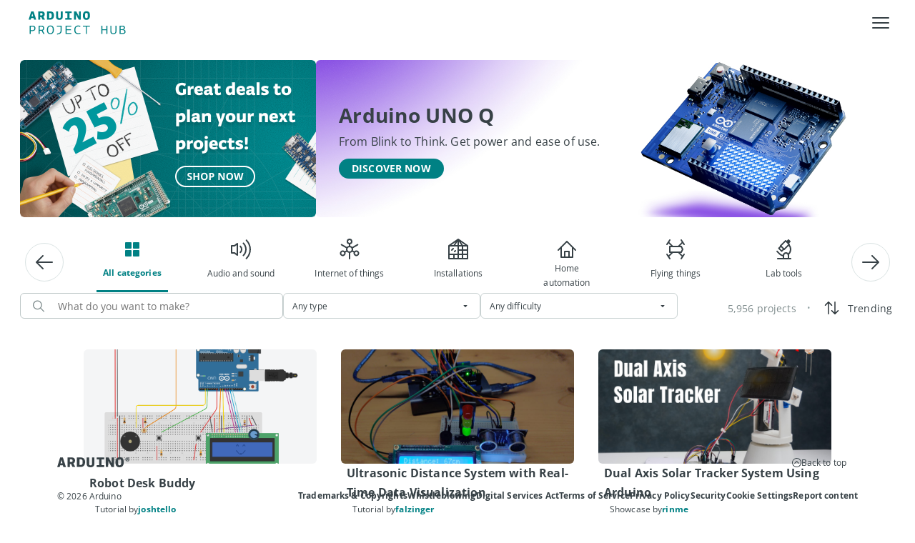

--- FILE ---
content_type: text/html; charset=utf-8
request_url: https://projecthub.arduino.cc/
body_size: 34981
content:
<!DOCTYPE html><html lang="en"><head lang="en"><meta charSet="utf-8" data-next-head=""/><meta name="viewport" content="width=device-width" data-next-head=""/><script data-next-head="">!function(){var analytics=window.analytics=window.analytics||[];if(!analytics.initialize)if(analytics.invoked)window.console&&console.error&&console.error("Segment snippet included twice.");else{analytics.invoked=!0;analytics.methods=["trackSubmit","trackClick","trackLink","trackForm","pageview","identify","reset","group","track","ready","alias","debug","page","once","off","on","addSourceMiddleware","addIntegrationMiddleware","setAnonymousId","addDestinationMiddleware"];analytics.factory=function(e){return function(){var t=Array.prototype.slice.call(arguments);t.unshift(e);analytics.push(t);return analytics}};for(var e=0;e<analytics.methods.length;e++){var key=analytics.methods[e];analytics[key]=analytics.factory(key)}analytics.load=function(key,e){var t=document.createElement("script");t.type="text/javascript";t.async=!0;t.src="https://evs.aayinltcs.arduino.cc/5yy37B6M2UBwaTzKNi37Ls/qUh2Pce5EsyeGTFGda1mDz.min.js";var n=document.getElementsByTagName("script")[0];n.parentNode.insertBefore(t,n);analytics._loadOptions=e};analytics._writeKey="Mjvf0GrvmQYNDH0GfIhND5e8aGFynScR";analytics._cdn = "https://evs.aayinltcs.arduino.cc";analytics.SNIPPET_VERSION="4.15.3";analytics.load("Mjvf0GrvmQYNDH0GfIhND5e8aGFynScR");}}();</script><script data-next-head="">(function(w,d,s,l,i){w[l]=w[l]||[];w[l].push({'gtm.start': new Date().getTime(),event:'gtm.js'});var f=d.getElementsByTagName(s)[0], j=d.createElement(s),dl=l!='dataLayer'?'&l='+l:'';j.async=true;j.src='https://www.googletagmanager.com/gtm.js?id='+i+dl;f.parentNode.insertBefore(j,f);})(window,document,'script','dataLayer','GTM-NK2TW8L');</script><title data-next-head="">Arduino Project Hub</title><meta name="description" content="Arduino Project Hub is a website for sharing tutorials and descriptions of projects made with Arduino boards" data-next-head=""/><meta name="title" content="Arduino Project Hub" data-next-head=""/><meta property="og:title" content="Arduino Project Hub" data-next-head=""/><meta property="og:site_name" content="Arduino Project Hub" data-next-head=""/><meta name="twitter:card" content="summary_large_image" data-next-head=""/><link rel="preload" href="/fonts/OpenSans-Bold.ttf" as="font" type="font/ttf" crossorigin="anonymous"/><link rel="preload" href="/fonts/OpenSans-Regular.ttf" as="font" type="font/ttf" crossorigin="anonymous"/><link rel="preload" href="/fonts/OpenSans-SemiBold.ttf" as="font" type="font/ttf" crossorigin="anonymous"/><link rel="preload" href="/fonts/SFProDisplay-Regular.ttf" as="font" type="font/ttf" crossorigin="anonymous"/><link rel="preload" href="/fonts/RobotoMono-Medium.ttf" as="font" type="font/ttf" crossorigin="anonymous"/><link rel="stylesheet" type="text/css" href="https://cdn.arduino.cc/header-footer/prod/cookieSolution.css"/><link data-next-font="" rel="preconnect" href="/" crossorigin="anonymous"/><link rel="preload" href="/_next/static/css/37b401c129cb18a5.css" as="style"/><link rel="stylesheet" href="/_next/static/css/37b401c129cb18a5.css" data-n-g=""/><link rel="preload" href="/_next/static/css/81bdcd9939dc9983.css" as="style"/><link rel="stylesheet" href="/_next/static/css/81bdcd9939dc9983.css" data-n-p=""/><link rel="preload" href="/_next/static/css/ed435d3a2af9d4d5.css" as="style"/><link rel="stylesheet" href="/_next/static/css/ed435d3a2af9d4d5.css" data-n-p=""/><noscript data-n-css=""></noscript><script defer="" nomodule="" src="/_next/static/chunks/polyfills-42372ed130431b0a.js"></script><script src="/_next/static/chunks/webpack-058de77acf5d6826.js" defer=""></script><script src="/_next/static/chunks/framework-2f3de63929c73f88.js" defer=""></script><script src="/_next/static/chunks/main-12a4f5f630365ff0.js" defer=""></script><script src="/_next/static/chunks/pages/_app-31b84f9f3eee7334.js" defer=""></script><script src="/_next/static/chunks/5a21111a-fe5badf8d771ed31.js" defer=""></script><script src="/_next/static/chunks/300ef6fe-6264b86e3b4562a4.js" defer=""></script><script src="/_next/static/chunks/98309536-d5583eac3828dd0e.js" defer=""></script><script src="/_next/static/chunks/9368-42b98242d5b30892.js" defer=""></script><script src="/_next/static/chunks/7127-78cd0d3fb8616645.js" defer=""></script><script src="/_next/static/chunks/2394-b3816bed705e2c96.js" defer=""></script><script src="/_next/static/chunks/4444-82dc473cf27242f6.js" defer=""></script><script src="/_next/static/chunks/7993-2378fc387f422681.js" defer=""></script><script src="/_next/static/chunks/3793-5c07b94e2d60c245.js" defer=""></script><script src="/_next/static/chunks/5355-63a24f0dd5a47399.js" defer=""></script><script src="/_next/static/chunks/242-da91a0b75344edfc.js" defer=""></script><script src="/_next/static/chunks/pages/index-d93a26177d03b514.js" defer=""></script><script src="/_next/static/KrM8ng2NLyvyu46UN-B0u/_buildManifest.js" defer=""></script><script src="/_next/static/KrM8ng2NLyvyu46UN-B0u/_ssgManifest.js" defer=""></script></head><body><div id="__next"><div style="min-height:100vh;display:flex;flex-direction:column"><noscript><iframe src="https://www.googletagmanager.com/ns.html?id=GTM-NK2TW8L" style="display:none;visibility:hidden"></iframe></noscript><div class="arduinoHeaderFooter_page-container__qnxHC"><nav aria-label="Main" data-orientation="horizontal" dir="ltr" class="_Root_q55wc_1 _Header_93jou_1" data-mobile="false" data-brand="true" style="z-index:1" data-ah-accent="mkr"><div class="_Header-overlay_93jou_126" data-show="false"></div><div class="_Header-inner_93jou_13"><div class="_Header-logo_93jou_30"><a class="_Header-logo_link_93jou_40" data-logo="full" href="https://arduino.cc" title="Go to arduino.cc" target="_self" rel="noopener noreferrer"><svg xmlns="http://www.w3.org/2000/svg" width="40" height="20" fill="none" viewBox="0 0 40 20"><g clip-path="url(#clip0_4730_4256)"><path fill="currentColor" fill-rule="evenodd" d="M40 10C40 4.616 35.572.244 30.146.244c-.5 0-1.014.028-1.513.114-4.22.612-7.05 3.731-8.633 6.124C18.418 4.09 15.586.97 11.367.358c-.5-.071-1.013-.114-1.513-.114C4.414.244 0 4.616 0 10s4.427 9.756 9.854 9.756c.5 0 1.014-.028 1.527-.114 4.22-.626 7.05-3.746 8.633-6.138 1.582 2.392 4.413 5.512 8.633 6.138.5.071 1.013.114 1.527.114C35.572 19.756 40 15.384 40 10m-29.119 6.224a6.4 6.4 0 0 1-1.04.071c-3.581 0-6.482-2.834-6.482-6.295 0-3.475 2.914-6.295 6.495-6.295.347 0 .694.028 1.041.071C14.88 4.36 17.307 8.391 18.14 10c-.846 1.624-3.29 5.64-7.259 6.224M29.105 3.776C25.122 4.36 22.679 8.391 21.86 10c.819 1.61 3.262 5.64 7.245 6.224.347.043.694.071 1.04.071 3.568 0 6.482-2.82 6.482-6.295 0-3.46-2.9-6.295-6.481-6.295a9 9 0 0 0-1.041.071M7.075 8.955h5.96v1.876h-5.96zm25.82 1.89h-2.009v1.97H28.96v-1.97h-2.01v-1.89h2.01V6.983h1.926v1.972h2.01zm4.568-9.52c0-.59.483-1.081 1.069-1.081.603 0 1.086.49 1.086 1.082 0 .625-.483 1.082-1.086 1.082-.586 0-1.069-.49-1.069-1.082M38.547.65h-.534v1.352h.345v-.457h.19l.189.457h.379l-.259-.507c.173-.068.259-.203.259-.389 0-.287-.155-.456-.569-.456m.88.676a.9.9 0 0 0-.896-.913c-.517 0-.88.372-.88.913 0 .558.414.913.88.913.516 0 .896-.355.896-.913m-.673-.237c0 .17-.086.22-.241.22l-.173.017v-.44h.173c.19 0 .241.05.241.203" clip-rule="evenodd"></path></g><defs><clipPath id="clip0_4730_4256"><path fill="currentColor" d="M0 .244h40v19.512H0z"></path></clipPath></defs></svg></a><a class="_Header-logo_brand_93jou_74" target="_self" rel="noopener noreferrer" href="https://arduino.cc/projecthub"><svg xmlns="http://www.w3.org/2000/svg" width="136" height="34" fill="none" viewBox="0 0 136 34"><path fill="#008184" d="M135.632 29.277c0 2.088-1.278 3.312-3.996 3.312h-4.266v-11.7h3.888c2.556 0 3.51 1.098 3.51 2.898 0 1.008-.486 2.034-1.764 2.52v.036c2.052.342 2.628 1.656 2.628 2.934m-4.356-2.16h-2.448v4.194h2.646c1.854 0 2.628-.594 2.628-2.07s-.99-2.124-2.826-2.124m1.98-3.168c0-1.224-.684-1.8-2.178-1.8h-2.25v3.78h2.142c1.35 0 2.286-.738 2.286-1.98M121.509 28.071v-7.182h1.422v7.326c0 2.7-1.026 4.554-4.302 4.554-3.222 0-4.248-1.584-4.248-4.41v-7.47h1.44v7.308c0 2.538.81 3.348 2.862 3.348 2.142 0 2.826-1.008 2.826-3.474M108.862 20.889h1.458v11.7h-1.458v-5.364h-5.58v5.364h-1.458v-11.7h1.458v5.04h5.58zM85.656 20.889v1.26h-4.032v10.44h-1.458v-10.44h-4.05v-1.26zM72.325 30.825l.36 1.224c-.918.486-2.142.72-3.402.72-3.222 0-5.4-1.746-5.4-5.958 0-3.924 2.25-6.084 5.562-6.084 1.188 0 2.412.288 3.078.702l-.486 1.35c-.666-.54-1.71-.792-2.628-.792-2.664 0-3.978 1.728-3.978 4.788 0 3.168 1.314 4.752 3.96 4.752 1.17 0 2.376-.342 2.934-.702M51.83 20.889h7.938v1.26h-6.48v3.816h5.868v1.242h-5.868v4.104h6.48v1.278H51.83zM39.399 22.167v-1.278h6.858v6.93c0 4.482-4.122 5.238-6.372 5.454l-.234-1.26c1.746-.234 5.148-.594 5.148-4.32v-5.526zM30.532 20.727c3.42 0 4.878 2.106 4.878 6.03 0 3.474-1.674 6.012-4.95 6.012-3.456 0-4.842-2.304-4.842-5.994 0-3.618 1.566-6.048 4.914-6.048m-.072 10.782c2.538 0 3.402-1.908 3.402-4.752 0-3.06-.738-4.77-3.33-4.77-2.574 0-3.366 1.62-3.366 4.788 0 2.97.648 4.734 3.294 4.734M13.979 32.589v-11.7h3.78c2.952 0 4.086 1.242 4.086 3.582 0 1.638-.828 2.772-2.178 3.276l2.772 4.842h-1.728l-2.52-4.554h-2.754v4.554zm3.816-5.796c1.404 0 2.52-.522 2.52-2.268 0-1.728-.774-2.376-2.61-2.376h-2.268v4.644zM1.494 32.589v-11.7h4.014c2.97 0 4.086 1.458 4.086 3.798 0 2.394-1.602 3.744-3.96 3.744h-2.7v4.158zm4.05-5.382c1.458 0 2.502-.594 2.502-2.43 0-1.692-.702-2.628-2.574-2.628H2.934v5.058zM80.832.727c3.33 0 5.022 1.548 5.022 6.012 0 3.384-1.242 6.03-5.004 6.03-3.366 0-4.914-2.034-4.914-5.904 0-3.528 1.35-6.138 4.896-6.138m.018 9.684c1.692 0 1.926-.972 1.926-3.672 0-2.862-.234-3.654-1.944-3.654-1.548 0-1.818.918-1.818 3.78 0 2.358.162 3.546 1.836 3.546M66.187 5.101l.018 7.488h-2.736V.889h3.15l3.798 7.02V.889h2.7v11.7h-2.934zM51.218 12.589v-2.394h3.024V3.283h-3.024V.889h8.964v2.394H57.14v6.912h3.042v2.394zM44.943 8.035V.889h2.79v7.686c0 3.456-2.646 4.194-4.716 4.194-1.998 0-4.554-.666-4.554-4.212V.889h2.898v7.128c0 1.944.684 2.394 1.782 2.394 1.314 0 1.8-.594 1.8-2.376M25.816 12.589V.889h3.834c4.374 0 5.832 2.07 5.832 5.742 0 2.772-.846 5.958-5.814 5.958zm3.744-9.342h-.846v6.948h1.098c2.394 0 2.574-1.458 2.574-3.438 0-2.286-.234-3.51-2.826-3.51M13.403 12.589V.889h4.716c3.24 0 4.464 1.656 4.464 3.906 0 1.602-.648 2.826-1.926 3.51l2.286 4.284h-3.42l-1.764-3.708H16.3v3.708zm4.428-6.03c1.008 0 1.674-.45 1.674-1.746 0-1.044-.378-1.566-1.728-1.566H16.3v3.312zM2.97 12.589H0L3.672.889H6.93l3.726 11.7H7.578l-.648-2.394H3.564zm3.366-4.644L5.184 3.661 4.122 7.945z"></path></svg></a></div><div class="_Header-content_93jou_79"><div class="arduinoHeaderFooter_container__MiSjk container"><div class="arduinoHeaderFooter_menu-container__5Fh40 row"><div class="_MenuList-wrapper_q55wc_14"><div style="position:relative"><ul data-orientation="horizontal" class="_MenuList_q55wc_5" dir="ltr"><div><a class="_Typography_6tld9_1 _Trigger_q55wc_25 _MenuItem_q55wc_21" data-font-size="x-small" data-font-weight="bold" data-radix-collection-item=""><div style="color:#008184">Projects</div></a></div><div><a class="_Typography_6tld9_1 _Trigger_q55wc_25 _MenuItem_q55wc_21" data-font-size="x-small" data-font-weight="bold" data-radix-collection-item=""><div style="color:#EEEEE">Featured</div></a></div><div><a class="_Typography_6tld9_1 _Trigger_q55wc_25 _MenuItem_q55wc_21" data-font-size="x-small" data-font-weight="bold" data-radix-collection-item=""><div style="color:#EEEEE">Pro</div></a></div><div><a class="_Typography_6tld9_1 _Trigger_q55wc_25 _MenuItem_q55wc_21" data-font-size="x-small" data-font-weight="bold" data-radix-collection-item=""><div style="color:#EEEEE">For School</div></a></div><div><a class="_Typography_6tld9_1 _Trigger_q55wc_25 _MenuItem_q55wc_21" data-font-size="x-small" data-font-weight="bold" data-radix-collection-item=""><div style="color:#EEEEE">FAQ</div></a></div><div class="col"><div style="align-items:center;display:flex;gap:12px"><button class="_Typography_6tld9_1 _btn_14a4t_1 _btn--small_14a4t_43" type="button" data-font-size="x-small" data-font-weight="bold"><span>+ NEW PROJECT</span></button></div></div><div class="arduinoHeaderFooter_pointer__VcpJ4"><img alt="btn-search" loading="lazy" width="49" height="48" decoding="async" data-nimg="1" style="color:transparent" src="/_next/static/media/btn-search.88395f2d.svg"/></div><div class="arduinoHeaderFooter_cloud-icon__wX0o2 arduinoHeaderFooter_cloud-desktop__woTMZ"><img alt="btn-logo" loading="lazy" width="107" height="40" decoding="async" data-nimg="1" style="color:transparent" src="/_next/static/media/BtnCloud.a413cbe8.svg"/></div><div class="arduinoHeaderFooter_pointer__VcpJ4"><img alt="login-logo" loading="lazy" width="99" height="38" decoding="async" data-nimg="1" style="color:transparent" src="/_next/static/media/Login.68127a50.svg"/></div></ul></div></div></div></div></div><button class="_Header-hamburgher_93jou_90" data-state="closed"><svg xmlns="http://www.w3.org/2000/svg" width="1em" height="1em" fill="none" viewBox="0 0 32 32" data-show="true" class="_Header-hamburgher-icon_93jou_113"><path fill="currentColor" fill-rule="evenodd" d="M27 10H5a1 1 0 0 1 0-2h22a1 1 0 1 1 0 2m0 7H5a1 1 0 0 1 0-2h22a1 1 0 0 1 0 2M5 24h22a1 1 0 0 0 0-2H5a1 1 0 0 0 0 2" clip-rule="evenodd"></path></svg><svg width="1em" height="1em" viewBox="0 0 32 32" fill="none" xmlns="http://www.w3.org/2000/svg" data-show="false" class="_Header-hamburgher-icon_93jou_113"><path d="M24.71 23.2899C24.8037 23.3829 24.8781 23.4935 24.9289 23.6154C24.9797 23.7372 25.0058 23.8679 25.0058 23.9999C25.0058 24.132 24.9797 24.2627 24.9289 24.3845C24.8781 24.5064 24.8037 24.617 24.71 24.7099C24.617 24.8037 24.5064 24.8781 24.3846 24.9288C24.2627 24.9796 24.132 25.0057 24 25.0057C23.868 25.0057 23.7373 24.9796 23.6154 24.9288C23.4936 24.8781 23.383 24.8037 23.29 24.7099L16 17.4199L8.71 24.7099C8.61704 24.8037 8.50644 24.8781 8.38458 24.9288C8.26272 24.9796 8.13201 25.0057 8 25.0057C7.86799 25.0057 7.73728 24.9796 7.61542 24.9288C7.49356 24.8781 7.38296 24.8037 7.29 24.7099C7.19627 24.617 7.12188 24.5064 7.07111 24.3845C7.02034 24.2627 6.9942 24.132 6.9942 23.9999C6.9942 23.8679 7.02034 23.7372 7.07111 23.6154C7.12188 23.4935 7.19627 23.3829 7.29 23.2899L14.58 15.9999L7.29 8.70994C7.19676 8.6167 7.1228 8.50601 7.07234 8.38419C7.02188 8.26237 6.99591 8.1318 6.99591 7.99994C6.99591 7.86808 7.02188 7.73751 7.07234 7.61569C7.1228 7.49387 7.19676 7.38318 7.29 7.28994C7.38324 7.1967 7.49393 7.12274 7.61575 7.07228C7.73757 7.02182 7.86814 6.99585 8 6.99585C8.13186 6.99585 8.26243 7.02182 8.38425 7.07228C8.50607 7.12274 8.61676 7.1967 8.71 7.28994L16 14.5799L23.29 7.28994C23.4783 7.10164 23.7337 6.99585 24 6.99585C24.2663 6.99585 24.5217 7.10164 24.71 7.28994C24.8983 7.47825 25.0041 7.73364 25.0041 7.99994C25.0041 8.26624 24.8983 8.52164 24.71 8.70994L17.42 15.9999L24.71 23.2899Z" fill="currentColor"></path></svg></button></div><div class="_Header-menusheet_93jou_144" data-show="false"><div dir="ltr" data-orientation="vertical" class="_Header-menusheet_root_93jou_168"><div role="tablist" aria-orientation="vertical" tabindex="-1" data-orientation="vertical" style="outline:none"><div class="_Header-menusheet-group_93jou_223"><div class="container"><div class="justify-content-end align-items-center row"><div class="arduinoHeaderFooter_search-icon__2NpkU col-1"><div class="arduinoHeaderFooter_pointer__VcpJ4"><img alt="btn-search" loading="lazy" width="49" height="48" decoding="async" data-nimg="1" style="color:transparent" src="/_next/static/media/btn-search.88395f2d.svg"/></div></div><div class="col-auto"><div class="arduinoHeaderFooter_cloud-icon__wX0o2 arduinoHeaderFooter_cloud-desktop__woTMZ"><img alt="btn-logo" loading="lazy" width="107" height="40" decoding="async" data-nimg="1" style="color:transparent" src="/_next/static/media/BtnCloud.a413cbe8.svg"/></div></div><div class="col-auto"><div class="arduinoHeaderFooter_pointer__VcpJ4"><img alt="login-logo" loading="lazy" width="99" height="38" decoding="async" data-nimg="1" style="color:transparent" src="/_next/static/media/Login.68127a50.svg"/></div></div></div></div></div><div class="_Header-menusheet-group_93jou_223"><div><div class="_Header-menusheet-item_93jou_226"><span class="_Typography_6tld9_1 _Header-menusheet-item-trigger_93jou_232" data-font-size="small" data-font-weight="bold"><div style="color:#008184">Projects</div></span></div></div><div><div class="_Header-menusheet-item_93jou_226"><span class="_Typography_6tld9_1 _Header-menusheet-item-trigger_93jou_232" data-font-size="small" data-font-weight="bold"><div style="color:#EEEEE">Featured</div></span></div></div><div><div class="_Header-menusheet-item_93jou_226"><span class="_Typography_6tld9_1 _Header-menusheet-item-trigger_93jou_232" data-font-size="small" data-font-weight="bold"><div style="color:#EEEEE">Pro</div></span></div></div><div><div class="_Header-menusheet-item_93jou_226"><span class="_Typography_6tld9_1 _Header-menusheet-item-trigger_93jou_232" data-font-size="small" data-font-weight="bold"><div style="color:#EEEEE">For School</div></span></div></div><div><div class="_Header-menusheet-item_93jou_226"><span class="_Typography_6tld9_1 _Header-menusheet-item-trigger_93jou_232" data-font-size="small" data-font-weight="bold"><div style="color:#EEEEE">FAQ</div></span></div></div><div class="_Header-menusheet-item_93jou_226"><span class="_Typography_6tld9_1 _Header-menusheet-item-trigger_93jou_232" data-font-size="small" data-font-weight="bold"><div style="align-items:center;display:flex;gap:12px"><button class="_Typography_6tld9_1 _btn_14a4t_1 _btn--small_14a4t_43" type="button" data-font-size="x-small" data-font-weight="bold"><span>+ NEW PROJECT</span></button></div></span></div></div></div><div class="_Header-menusheet_root_second_93jou_183" data-show="false"></div></div></div><div class="_ViewportPosition_q55wc_96"></div></nav><div class="arduinoHeaderFooter_page-content__jK5UI"><div class="newHome_main-wrapper__tcfhK container-fluid"><div class="newHome_module__UbW_2 newHome_banner__zEVyi"><a href="https://store-usa.arduino.cc/pages/winter-sales" target="_blank" class="homeBanner_custom-link__rOfYv" style="pointer-events:auto"><div class="homeBanner_banner-wrapper__rKr2x" style="width:498px;height:260px"><div style="width:200px"><img alt="Image" loading="eager" decoding="async" data-nimg="fill" style="position:absolute;height:100%;width:100%;left:0;top:0;right:0;bottom:0;object-fit:cover;color:transparent" src="https://assets.arduinocontent.cc/WinterSales_desktop.png"/></div></div></a><div class="homeBanner_banner-wrapper__rKr2x" style="width:auto;height:260px;flex-grow:1"><img alt="Image" loading="eager" decoding="async" data-nimg="fill" style="position:absolute;height:100%;width:100%;left:0;top:0;right:0;bottom:0;object-fit:cover;color:transparent" src="https://assets.arduinocontent.cc/UnoQ-big.jpg"/><div class="homeBanner_text-wrapper__HwV6O" style="align-items:flex-start;text-align:left;min-width:240px"><p class="h3 " style="font-family:OpenSans-Bold;margin-bottom:0;color:#374146;line-height:170%;letter-spacing:0.01em">Arduino UNO Q</p><p class="h6 " style="font-family:OpenSans-Regular;margin-bottom:0;color:#374146;line-height:170%;letter-spacing:0.01em">From Blink to Think. Get power and ease of use.</p><div class="homeBanner_button-wrapper__HQBe8"><div class="homeBanner_buttons-container__vf4pC"><a href="https://www.arduino.cc/product-uno-q" target="_blank" style="pointer-events:auto;margin-bottom:auto" class="homeBanner_custom-link__rOfYv"><button class="_Typography_6tld9_1 _btn_14a4t_1 _btn--small_14a4t_43" type="button" data-font-size="x-small" data-font-weight="bold"><span>DISCOVER NOW</span></button></a></div></div></div></div></div><div class="newHome_main-container__mtyE4"><div class="newHome_module__UbW_2 newHome_categories___AJYL"><div class="newHome_carousel-wrapper__JS263"><div class="react-multi-carousel-list  " dir="ltr"><ul class="react-multi-carousel-track " style="transition:none;overflow:unset;transform:translate3d(0px,0,0)"></ul></div></div></div><div style="padding:0;margin:0"><div class="searchFilters_container__ewVVF"><div class="searchFilters_secondary-container__hOvel"><div class="searchFilters_autocomplete-wrapper__uPncp"><div><div class="customSearch_input-wrapper__WoTyn"><svg xmlns="http://www.w3.org/2000/svg" width="16" height="17" fill="none"><path d="m15.811 15.404-4.473-4.473a6.39 6.39 0 1 0-.907.907l4.473 4.473a.64.64 0 1 0 .907-.907Zm-9.399-3.38a5.111 5.111 0 1 1 0-10.223 5.111 5.111 0 0 1 0 10.223Z" fill="#7F8C8D"></path></svg><input class="customSearch_input__rLQ1M" id="input" type="text" autoComplete="off" placeholder="What do you want to make?" value=""/><div style="width:5%"></div></div></div></div><div class="searchFilters_filter-wrapper__BR8gW"><div class="_InputBox_1cz91_1"><div class="_Typography_6tld9_1 _InputBox__wrapper_1cz91_11 _InputBox__wrapper--small_1cz91_38 _Select_p4qq7_1" data-state="closed" data-errored="false" aria-invalid="false" data-success="false" data-labeled="false" data-shiftlabel="false" type="button" aria-haspopup="listbox" aria-expanded="false" aria-controls="downshift-:Rmad9n6:-menu" aria-activedescendant="" aria-labelledby="downshift-:Rmad9n6:-label" id="downshift-:Rmad9n6:-toggle-button" role="combobox" tabindex="0" data-font-size="xx-small" data-font-weight="regular"><div class="_InputBox__input_1cz91_67"><div style="display:flex;flex:1;gap:4px;align-items:center"><input type="hidden"/><span class="_Typography_6tld9_1" data-truncate="true">Any type</span></div></div><div class="_InputBox--Icons_1cz91_122"><div class="_Select__icon_p4qq7_4 _Select__icon-chevron_p4qq7_4"><svg width="1em" height="1em" viewBox="0 0 32 32" fill="none" xmlns="http://www.w3.org/2000/svg"><path d="M20.71 15.71L16.71 19.71C16.617 19.8037 16.5064 19.8781 16.3846 19.9289C16.2627 19.9797 16.132 20.0058 16 20.0058C15.868 20.0058 15.7373 19.9797 15.6154 19.9289C15.4936 19.8781 15.383 19.8037 15.29 19.71L11.29 15.71C11.1512 15.5694 11.0572 15.3908 11.0199 15.1968C10.9825 15.0028 11.0034 14.8021 11.08 14.62C11.155 14.4374 11.2824 14.2811 11.4461 14.1707C11.6099 14.0604 11.8026 14.001 12 14H20C20.1974 14.001 20.3901 14.0604 20.5539 14.1707C20.7176 14.2811 20.845 14.4374 20.92 14.62C20.9966 14.8021 21.0175 15.0028 20.9801 15.1968C20.9428 15.3908 20.8488 15.5694 20.71 15.71Z" fill="currentColor"></path></svg></div></div></div></div></div><div class="searchFilters_filter-wrapper__BR8gW"><div class="_InputBox_1cz91_1"><div class="_Typography_6tld9_1 _InputBox__wrapper_1cz91_11 _InputBox__wrapper--small_1cz91_38 _Select_p4qq7_1" data-state="closed" data-errored="false" aria-invalid="false" data-success="false" data-labeled="false" data-shiftlabel="false" type="button" aria-haspopup="listbox" aria-expanded="false" aria-controls="downshift-:Rqad9n6:-menu" aria-activedescendant="" aria-labelledby="downshift-:Rqad9n6:-label" id="downshift-:Rqad9n6:-toggle-button" role="combobox" tabindex="0" data-font-size="xx-small" data-font-weight="regular"><div class="_InputBox__input_1cz91_67"><div style="display:flex;flex:1;gap:4px;align-items:center"><input type="hidden"/><span class="_Typography_6tld9_1" data-truncate="true">Any difficulty</span></div></div><div class="_InputBox--Icons_1cz91_122"><div class="_Select__icon_p4qq7_4 _Select__icon-chevron_p4qq7_4"><svg width="1em" height="1em" viewBox="0 0 32 32" fill="none" xmlns="http://www.w3.org/2000/svg"><path d="M20.71 15.71L16.71 19.71C16.617 19.8037 16.5064 19.8781 16.3846 19.9289C16.2627 19.9797 16.132 20.0058 16 20.0058C15.868 20.0058 15.7373 19.9797 15.6154 19.9289C15.4936 19.8781 15.383 19.8037 15.29 19.71L11.29 15.71C11.1512 15.5694 11.0572 15.3908 11.0199 15.1968C10.9825 15.0028 11.0034 14.8021 11.08 14.62C11.155 14.4374 11.2824 14.2811 11.4461 14.1707C11.6099 14.0604 11.8026 14.001 12 14H20C20.1974 14.001 20.3901 14.0604 20.5539 14.1707C20.7176 14.2811 20.845 14.4374 20.92 14.62C20.9966 14.8021 21.0175 15.0028 20.9801 15.1968C20.9428 15.3908 20.8488 15.5694 20.71 15.71Z" fill="currentColor"></path></svg></div></div></div></div></div></div><div class="searchFilters_sort-wrapper__AU7yh"><div style="width:max-content;padding-left:15px"><p class="p " style="font-family:OpenSans-Regular;margin-bottom:0;color:#7F8C8D;line-height:170%;letter-spacing:0.01em;font-size:14px">5,956 projects</p></div><div class="searchFilters_bullet-wrapper__ilDnE"><p class="p " style="font-family:OpenSans-Regular;margin-bottom:0;color:#95a5a6;line-height:170%;letter-spacing:0.01em">• </p></div><div class="sort_container__ss_74"><div><button class="sort_sort-button__WAJpz"><div class="sort_sort-mobile__q44B1"><svg width="25" height="24" fill="none" xmlns="http://www.w3.org/2000/svg"><path d="M11.967 8.783 8.75 5.558V20.25a.75.75 0 1 1-1.5 0V5.558L4.033 8.783a.753.753 0 0 1-1.065-1.065l4.5-4.5a.75.75 0 0 1 1.065 0l4.5 4.5a.75.75 0 0 1-.82 1.227.75.75 0 0 1-.245-.162ZM22.032 16.282l-4.5 4.5A.75.75 0 0 1 17 21a.748.748 0 0 1-.532-.218l-4.5-4.5a.753.753 0 0 1 1.065-1.065l3.217 3.218V3.75a.75.75 0 1 1 1.5 0v14.685l3.218-3.217a.753.753 0 0 1 1.064 1.064Z" fill="#2C353A"></path></svg></div><div class="sort_sort-label___cS0H"><p class="p " style="font-family:OpenSans-Regular;margin-bottom:0;color:#374146;line-height:170%;letter-spacing:0.01em;font-size:14px">Trending</p></div></button></div></div></div></div><div style="display:flex;flex-wrap:wrap;justify-content:center"><div class="search_hits-cards__90AD6"><a class="card_custom-link__e0_2_"><div class="_card_p37j8_1 card_card__QxU_G  false false false" data-orientation="vertical"><div class="_card__image_p37j8_36"></div><div class="_card__content_p37j8_94"><div class="_card__text_p37j8_40"><span class="_Typography_6tld9_1 _card__text-title_p37j8_82" data-font-size="x-small" data-font-weight="bold"><div class="card_title-wrapper__NwAQ6"><p class="h6 card_title__1MGpn" style="font-family:OpenSans-Bold;margin-bottom:0;color:#374146;line-height:170%;letter-spacing:0.01em">Robot Desk Buddy</p></div></span><span class="_Typography_6tld9_1 _card__text-description_p37j8_88" data-font-size="xx-small"><div class="card_text-container__3dA1q"><div class="card_project-showcase__PFSTM"><div style="display:flex;flex-direction:row;gap:4px;flex-wrap:wrap"><div><p class="p " style="font-family:OpenSans-Regular;margin-bottom:0;color:#374146;line-height:170%;letter-spacing:0.01em">Tutorial by</p></div><div class="card_link-wrapper__Fg1zl"><p class="p " style="font-family:OpenSans-Bold;margin-bottom:0;color:#008184;line-height:170%;letter-spacing:0.01em;word-break:break-word">joshtello</p></div></div></div><div><div class="projectInfoCard_project-info__kcV4h"><div class="projectInfoCard_data-wrapper__6aoz6"><svg xmlns="http://www.w3.org/2000/svg" width="16" height="16" fill="none"><path fill="#95A5A6" fill-rule="evenodd" d="M3.995 11.334A7.531 7.531 0 0 0 8 12.5a7.531 7.531 0 0 0 6.775-4.285.5.5 0 0 0 0-.43 7.5 7.5 0 0 0-13.55 0 .5.5 0 0 0 0 .43 7.53 7.53 0 0 0 2.77 3.119Zm.634-.78A6.5 6.5 0 0 1 2.235 8a6.5 6.5 0 0 1 11.53 0 6.5 6.5 0 0 1-9.136 2.555Zm1.982-.475A2.5 2.5 0 1 0 9.39 5.92 2.5 2.5 0 0 0 6.61 10.08Zm.556-3.326a1.5 1.5 0 1 1 1.666 2.494 1.5 1.5 0 0 1-1.666-2.494Z" clip-rule="evenodd"></path></svg><p class="p " style="font-family:OpenSans-Regular;margin-bottom:0;color:#374146;line-height:170%;letter-spacing:0.01em">6996</p></div><div class="projectInfoCard_bullet-wrapper__TqpEh"><p class="p " style="font-family:OpenSans-Regular;margin-bottom:0;color:#374146;line-height:170%;letter-spacing:0.01em">• </p></div><div class="projectInfoCard_data-wrapper__6aoz6"><svg xmlns="http://www.w3.org/2000/svg" width="16" height="16" fill="none"><path fill="#95A5A6" d="M4.5 14.5a.42.42 0 0 1-.19-.04A.5.5 0 0 1 4 14v-2.55A2.5 2.5 0 0 1 2 9V4.5A2.5 2.5 0 0 1 4.5 2h7A2.5 2.5 0 0 1 14 4.5V9a2.5 2.5 0 0 1-2.5 2.5H7.705l-2.85 2.855a.501.501 0 0 1-.355.145ZM4.5 3A1.5 1.5 0 0 0 3 4.5V9a1.5 1.5 0 0 0 1.5 1.5.5.5 0 0 1 .5.5v1.795l2.145-2.15A.501.501 0 0 1 7.5 10.5h4A1.5 1.5 0 0 0 13 9V4.5A1.5 1.5 0 0 0 11.5 3h-7Z"></path></svg><p class="p " style="font-family:OpenSans-Regular;margin-bottom:0;color:#374146;line-height:170%;letter-spacing:0.01em">2</p><div class="projectInfoCard_bullet-wrapper__TqpEh"><p class="p " style="font-family:OpenSans-Regular;margin-bottom:0;color:#374146;line-height:170%;letter-spacing:0.01em">• </p></div></div><div class="projectInfoCard_data-wrapper__6aoz6"><svg xmlns="http://www.w3.org/2000/svg" width="16" height="16" fill="none"><path fill="#95A5A6" d="M13 5.5h-3V4a2.5 2.5 0 0 0-2.5-2.5c-.23 0-.43.155-.485.38L6.05 5.745 4.79 7H2c-.275 0-.5.225-.5.5V14c0 .275.225.5.5.5h9c1.93 0 3.5-1.57 3.5-3.5V7c0-.825-.675-1.5-1.5-1.5ZM2.5 8h2v5.5h-2V8Zm11 3a2.5 2.5 0 0 1-2.5 2.5H5.5V7.71l1.355-1.355a.477.477 0 0 0 .13-.235l.895-3.57C8.525 2.715 9 3.305 9 4v2c0 .275.225.5.5.5H13c.275 0 .5.225.5.5v4Z"></path></svg><p class="p " style="font-family:OpenSans-Regular;margin-bottom:0;color:#374146;line-height:170%;letter-spacing:0.01em">10</p></div></div></div></div></span></div></div></div></a></div><div class="search_hits-cards__90AD6"><a class="card_custom-link__e0_2_"><div class="_card_p37j8_1 card_card__QxU_G  false false false" data-orientation="vertical"><div class="_card__image_p37j8_36"></div><div class="_card__content_p37j8_94"><div class="_card__text_p37j8_40"><span class="_Typography_6tld9_1 _card__text-title_p37j8_82" data-font-size="x-small" data-font-weight="bold"><div class="card_title-wrapper__NwAQ6"><p class="h6 card_title__1MGpn" style="font-family:OpenSans-Bold;margin-bottom:0;color:#374146;line-height:170%;letter-spacing:0.01em">Ultrasonic Distance System with Real-Time Data Visualization</p></div></span><span class="_Typography_6tld9_1 _card__text-description_p37j8_88" data-font-size="xx-small"><div class="card_text-container__3dA1q"><div class="card_project-showcase__PFSTM"><div style="display:flex;flex-direction:row;gap:4px;flex-wrap:wrap"><div><p class="p " style="font-family:OpenSans-Regular;margin-bottom:0;color:#374146;line-height:170%;letter-spacing:0.01em">Tutorial by</p></div><div class="card_link-wrapper__Fg1zl"><p class="p " style="font-family:OpenSans-Bold;margin-bottom:0;color:#008184;line-height:170%;letter-spacing:0.01em;word-break:break-word">falzinger</p></div></div></div><div><div class="projectInfoCard_project-info__kcV4h"><div class="projectInfoCard_data-wrapper__6aoz6"><svg xmlns="http://www.w3.org/2000/svg" width="16" height="16" fill="none"><path fill="#95A5A6" fill-rule="evenodd" d="M3.995 11.334A7.531 7.531 0 0 0 8 12.5a7.531 7.531 0 0 0 6.775-4.285.5.5 0 0 0 0-.43 7.5 7.5 0 0 0-13.55 0 .5.5 0 0 0 0 .43 7.53 7.53 0 0 0 2.77 3.119Zm.634-.78A6.5 6.5 0 0 1 2.235 8a6.5 6.5 0 0 1 11.53 0 6.5 6.5 0 0 1-9.136 2.555Zm1.982-.475A2.5 2.5 0 1 0 9.39 5.92 2.5 2.5 0 0 0 6.61 10.08Zm.556-3.326a1.5 1.5 0 1 1 1.666 2.494 1.5 1.5 0 0 1-1.666-2.494Z" clip-rule="evenodd"></path></svg><p class="p " style="font-family:OpenSans-Regular;margin-bottom:0;color:#374146;line-height:170%;letter-spacing:0.01em">3451</p></div><div class="projectInfoCard_bullet-wrapper__TqpEh"><p class="p " style="font-family:OpenSans-Regular;margin-bottom:0;color:#374146;line-height:170%;letter-spacing:0.01em">• </p></div><div class="projectInfoCard_data-wrapper__6aoz6"><svg xmlns="http://www.w3.org/2000/svg" width="16" height="16" fill="none"><path fill="#95A5A6" d="M4.5 14.5a.42.42 0 0 1-.19-.04A.5.5 0 0 1 4 14v-2.55A2.5 2.5 0 0 1 2 9V4.5A2.5 2.5 0 0 1 4.5 2h7A2.5 2.5 0 0 1 14 4.5V9a2.5 2.5 0 0 1-2.5 2.5H7.705l-2.85 2.855a.501.501 0 0 1-.355.145ZM4.5 3A1.5 1.5 0 0 0 3 4.5V9a1.5 1.5 0 0 0 1.5 1.5.5.5 0 0 1 .5.5v1.795l2.145-2.15A.501.501 0 0 1 7.5 10.5h4A1.5 1.5 0 0 0 13 9V4.5A1.5 1.5 0 0 0 11.5 3h-7Z"></path></svg><p class="p " style="font-family:OpenSans-Regular;margin-bottom:0;color:#374146;line-height:170%;letter-spacing:0.01em">2</p><div class="projectInfoCard_bullet-wrapper__TqpEh"><p class="p " style="font-family:OpenSans-Regular;margin-bottom:0;color:#374146;line-height:170%;letter-spacing:0.01em">• </p></div></div><div class="projectInfoCard_data-wrapper__6aoz6"><svg xmlns="http://www.w3.org/2000/svg" width="16" height="16" fill="none"><path fill="#95A5A6" d="M13 5.5h-3V4a2.5 2.5 0 0 0-2.5-2.5c-.23 0-.43.155-.485.38L6.05 5.745 4.79 7H2c-.275 0-.5.225-.5.5V14c0 .275.225.5.5.5h9c1.93 0 3.5-1.57 3.5-3.5V7c0-.825-.675-1.5-1.5-1.5ZM2.5 8h2v5.5h-2V8Zm11 3a2.5 2.5 0 0 1-2.5 2.5H5.5V7.71l1.355-1.355a.477.477 0 0 0 .13-.235l.895-3.57C8.525 2.715 9 3.305 9 4v2c0 .275.225.5.5.5H13c.275 0 .5.225.5.5v4Z"></path></svg><p class="p " style="font-family:OpenSans-Regular;margin-bottom:0;color:#374146;line-height:170%;letter-spacing:0.01em">1</p></div></div></div></div></span></div></div></div></a></div><div class="search_hits-cards__90AD6"><a class="card_custom-link__e0_2_"><div class="_card_p37j8_1 card_card__QxU_G  false false false" data-orientation="vertical"><div class="_card__image_p37j8_36"></div><div class="_card__content_p37j8_94"><div class="_card__text_p37j8_40"><span class="_Typography_6tld9_1 _card__text-title_p37j8_82" data-font-size="x-small" data-font-weight="bold"><div class="card_title-wrapper__NwAQ6"><p class="h6 card_title__1MGpn" style="font-family:OpenSans-Bold;margin-bottom:0;color:#374146;line-height:170%;letter-spacing:0.01em">Dual Axis Solar Tracker System Using Arduino</p></div></span><span class="_Typography_6tld9_1 _card__text-description_p37j8_88" data-font-size="xx-small"><div class="card_text-container__3dA1q"><div class="card_project-showcase__PFSTM"><div style="display:flex;flex-direction:row;gap:4px;flex-wrap:wrap"><div><p class="p " style="font-family:OpenSans-Regular;margin-bottom:0;color:#374146;line-height:170%;letter-spacing:0.01em">Showcase by</p></div><div class="card_link-wrapper__Fg1zl"><p class="p " style="font-family:OpenSans-Bold;margin-bottom:0;color:#008184;line-height:170%;letter-spacing:0.01em;word-break:break-word">rinme</p></div></div></div><div><div class="projectInfoCard_project-info__kcV4h"><div class="projectInfoCard_data-wrapper__6aoz6"><svg xmlns="http://www.w3.org/2000/svg" width="16" height="16" fill="none"><path fill="#95A5A6" fill-rule="evenodd" d="M3.995 11.334A7.531 7.531 0 0 0 8 12.5a7.531 7.531 0 0 0 6.775-4.285.5.5 0 0 0 0-.43 7.5 7.5 0 0 0-13.55 0 .5.5 0 0 0 0 .43 7.53 7.53 0 0 0 2.77 3.119Zm.634-.78A6.5 6.5 0 0 1 2.235 8a6.5 6.5 0 0 1 11.53 0 6.5 6.5 0 0 1-9.136 2.555Zm1.982-.475A2.5 2.5 0 1 0 9.39 5.92 2.5 2.5 0 0 0 6.61 10.08Zm.556-3.326a1.5 1.5 0 1 1 1.666 2.494 1.5 1.5 0 0 1-1.666-2.494Z" clip-rule="evenodd"></path></svg><p class="p " style="font-family:OpenSans-Regular;margin-bottom:0;color:#374146;line-height:170%;letter-spacing:0.01em">6851</p></div><div class="projectInfoCard_bullet-wrapper__TqpEh"><p class="p " style="font-family:OpenSans-Regular;margin-bottom:0;color:#374146;line-height:170%;letter-spacing:0.01em">• </p></div><div class="projectInfoCard_data-wrapper__6aoz6"><svg xmlns="http://www.w3.org/2000/svg" width="16" height="16" fill="none"><path fill="#95A5A6" d="M4.5 14.5a.42.42 0 0 1-.19-.04A.5.5 0 0 1 4 14v-2.55A2.5 2.5 0 0 1 2 9V4.5A2.5 2.5 0 0 1 4.5 2h7A2.5 2.5 0 0 1 14 4.5V9a2.5 2.5 0 0 1-2.5 2.5H7.705l-2.85 2.855a.501.501 0 0 1-.355.145ZM4.5 3A1.5 1.5 0 0 0 3 4.5V9a1.5 1.5 0 0 0 1.5 1.5.5.5 0 0 1 .5.5v1.795l2.145-2.15A.501.501 0 0 1 7.5 10.5h4A1.5 1.5 0 0 0 13 9V4.5A1.5 1.5 0 0 0 11.5 3h-7Z"></path></svg><p class="p " style="font-family:OpenSans-Regular;margin-bottom:0;color:#374146;line-height:170%;letter-spacing:0.01em">0</p><div class="projectInfoCard_bullet-wrapper__TqpEh"><p class="p " style="font-family:OpenSans-Regular;margin-bottom:0;color:#374146;line-height:170%;letter-spacing:0.01em">• </p></div></div><div class="projectInfoCard_data-wrapper__6aoz6"><svg xmlns="http://www.w3.org/2000/svg" width="16" height="16" fill="none"><path fill="#95A5A6" d="M13 5.5h-3V4a2.5 2.5 0 0 0-2.5-2.5c-.23 0-.43.155-.485.38L6.05 5.745 4.79 7H2c-.275 0-.5.225-.5.5V14c0 .275.225.5.5.5h9c1.93 0 3.5-1.57 3.5-3.5V7c0-.825-.675-1.5-1.5-1.5ZM2.5 8h2v5.5h-2V8Zm11 3a2.5 2.5 0 0 1-2.5 2.5H5.5V7.71l1.355-1.355a.477.477 0 0 0 .13-.235l.895-3.57C8.525 2.715 9 3.305 9 4v2c0 .275.225.5.5.5H13c.275 0 .5.225.5.5v4Z"></path></svg><p class="p " style="font-family:OpenSans-Regular;margin-bottom:0;color:#374146;line-height:170%;letter-spacing:0.01em">0</p></div></div></div></div></span></div></div></div></a></div><div class="search_hits-cards__90AD6"><a class="card_custom-link__e0_2_"><div class="_card_p37j8_1 card_card__QxU_G  false false false" data-orientation="vertical"><div class="_card__image_p37j8_36"></div><div class="_card__content_p37j8_94"><div class="_card__text_p37j8_40"><span class="_Typography_6tld9_1 _card__text-title_p37j8_82" data-font-size="x-small" data-font-weight="bold"><div class="card_title-wrapper__NwAQ6"><p class="h6 card_title__1MGpn" style="font-family:OpenSans-Bold;margin-bottom:0;color:#374146;line-height:170%;letter-spacing:0.01em">Smart Alarm Clock with Environmental Monitoring and Gesture Control</p></div></span><span class="_Typography_6tld9_1 _card__text-description_p37j8_88" data-font-size="xx-small"><div class="card_text-container__3dA1q"><div class="card_project-showcase__PFSTM"><div style="display:flex;flex-direction:row;gap:4px;flex-wrap:wrap"><div><p class="p " style="font-family:OpenSans-Regular;margin-bottom:0;color:#374146;line-height:170%;letter-spacing:0.01em">Tutorial by</p></div><div class="card_link-wrapper__Fg1zl"><p class="p " style="font-family:OpenSans-Bold;margin-bottom:0;color:#008184;line-height:170%;letter-spacing:0.01em;word-break:break-word">ggmayor</p></div></div></div><div><div class="projectInfoCard_project-info__kcV4h"><div class="projectInfoCard_data-wrapper__6aoz6"><svg xmlns="http://www.w3.org/2000/svg" width="16" height="16" fill="none"><path fill="#95A5A6" fill-rule="evenodd" d="M3.995 11.334A7.531 7.531 0 0 0 8 12.5a7.531 7.531 0 0 0 6.775-4.285.5.5 0 0 0 0-.43 7.5 7.5 0 0 0-13.55 0 .5.5 0 0 0 0 .43 7.53 7.53 0 0 0 2.77 3.119Zm.634-.78A6.5 6.5 0 0 1 2.235 8a6.5 6.5 0 0 1 11.53 0 6.5 6.5 0 0 1-9.136 2.555Zm1.982-.475A2.5 2.5 0 1 0 9.39 5.92 2.5 2.5 0 0 0 6.61 10.08Zm.556-3.326a1.5 1.5 0 1 1 1.666 2.494 1.5 1.5 0 0 1-1.666-2.494Z" clip-rule="evenodd"></path></svg><p class="p " style="font-family:OpenSans-Regular;margin-bottom:0;color:#374146;line-height:170%;letter-spacing:0.01em">2161</p></div><div class="projectInfoCard_bullet-wrapper__TqpEh"><p class="p " style="font-family:OpenSans-Regular;margin-bottom:0;color:#374146;line-height:170%;letter-spacing:0.01em">• </p></div><div class="projectInfoCard_data-wrapper__6aoz6"><svg xmlns="http://www.w3.org/2000/svg" width="16" height="16" fill="none"><path fill="#95A5A6" d="M4.5 14.5a.42.42 0 0 1-.19-.04A.5.5 0 0 1 4 14v-2.55A2.5 2.5 0 0 1 2 9V4.5A2.5 2.5 0 0 1 4.5 2h7A2.5 2.5 0 0 1 14 4.5V9a2.5 2.5 0 0 1-2.5 2.5H7.705l-2.85 2.855a.501.501 0 0 1-.355.145ZM4.5 3A1.5 1.5 0 0 0 3 4.5V9a1.5 1.5 0 0 0 1.5 1.5.5.5 0 0 1 .5.5v1.795l2.145-2.15A.501.501 0 0 1 7.5 10.5h4A1.5 1.5 0 0 0 13 9V4.5A1.5 1.5 0 0 0 11.5 3h-7Z"></path></svg><p class="p " style="font-family:OpenSans-Regular;margin-bottom:0;color:#374146;line-height:170%;letter-spacing:0.01em">0</p><div class="projectInfoCard_bullet-wrapper__TqpEh"><p class="p " style="font-family:OpenSans-Regular;margin-bottom:0;color:#374146;line-height:170%;letter-spacing:0.01em">• </p></div></div><div class="projectInfoCard_data-wrapper__6aoz6"><svg xmlns="http://www.w3.org/2000/svg" width="16" height="16" fill="none"><path fill="#95A5A6" d="M13 5.5h-3V4a2.5 2.5 0 0 0-2.5-2.5c-.23 0-.43.155-.485.38L6.05 5.745 4.79 7H2c-.275 0-.5.225-.5.5V14c0 .275.225.5.5.5h9c1.93 0 3.5-1.57 3.5-3.5V7c0-.825-.675-1.5-1.5-1.5ZM2.5 8h2v5.5h-2V8Zm11 3a2.5 2.5 0 0 1-2.5 2.5H5.5V7.71l1.355-1.355a.477.477 0 0 0 .13-.235l.895-3.57C8.525 2.715 9 3.305 9 4v2c0 .275.225.5.5.5H13c.275 0 .5.225.5.5v4Z"></path></svg><p class="p " style="font-family:OpenSans-Regular;margin-bottom:0;color:#374146;line-height:170%;letter-spacing:0.01em">2</p></div></div></div></div></span></div></div></div></a></div><div class="search_hits-cards__90AD6"><a class="card_custom-link__e0_2_"><div class="_card_p37j8_1 card_card__QxU_G  false false false" data-orientation="vertical"><div class="_card__image_p37j8_36"></div><div class="_card__content_p37j8_94"><div class="_card__text_p37j8_40"><span class="_Typography_6tld9_1 _card__text-title_p37j8_82" data-font-size="x-small" data-font-weight="bold"><div class="card_title-wrapper__NwAQ6"><p class="h6 card_title__1MGpn" style="font-family:OpenSans-Bold;margin-bottom:0;color:#374146;line-height:170%;letter-spacing:0.01em">LDR Light Detection System</p></div></span><span class="_Typography_6tld9_1 _card__text-description_p37j8_88" data-font-size="xx-small"><div class="card_text-container__3dA1q"><div class="card_project-showcase__PFSTM"><div style="display:flex;flex-direction:row;gap:4px;flex-wrap:wrap"><div><p class="p " style="font-family:OpenSans-Regular;margin-bottom:0;color:#374146;line-height:170%;letter-spacing:0.01em">Getting started by</p></div><div class="card_link-wrapper__Fg1zl"><p class="p " style="font-family:OpenSans-Bold;margin-bottom:0;color:#008184;line-height:170%;letter-spacing:0.01em;word-break:break-word">maitse_0511</p></div></div></div><div><div class="projectInfoCard_project-info__kcV4h"><div class="projectInfoCard_data-wrapper__6aoz6"><svg xmlns="http://www.w3.org/2000/svg" width="16" height="16" fill="none"><path fill="#95A5A6" fill-rule="evenodd" d="M3.995 11.334A7.531 7.531 0 0 0 8 12.5a7.531 7.531 0 0 0 6.775-4.285.5.5 0 0 0 0-.43 7.5 7.5 0 0 0-13.55 0 .5.5 0 0 0 0 .43 7.53 7.53 0 0 0 2.77 3.119Zm.634-.78A6.5 6.5 0 0 1 2.235 8a6.5 6.5 0 0 1 11.53 0 6.5 6.5 0 0 1-9.136 2.555Zm1.982-.475A2.5 2.5 0 1 0 9.39 5.92 2.5 2.5 0 0 0 6.61 10.08Zm.556-3.326a1.5 1.5 0 1 1 1.666 2.494 1.5 1.5 0 0 1-1.666-2.494Z" clip-rule="evenodd"></path></svg><p class="p " style="font-family:OpenSans-Regular;margin-bottom:0;color:#374146;line-height:170%;letter-spacing:0.01em">7371</p></div><div class="projectInfoCard_bullet-wrapper__TqpEh"><p class="p " style="font-family:OpenSans-Regular;margin-bottom:0;color:#374146;line-height:170%;letter-spacing:0.01em">• </p></div><div class="projectInfoCard_data-wrapper__6aoz6"><svg xmlns="http://www.w3.org/2000/svg" width="16" height="16" fill="none"><path fill="#95A5A6" d="M4.5 14.5a.42.42 0 0 1-.19-.04A.5.5 0 0 1 4 14v-2.55A2.5 2.5 0 0 1 2 9V4.5A2.5 2.5 0 0 1 4.5 2h7A2.5 2.5 0 0 1 14 4.5V9a2.5 2.5 0 0 1-2.5 2.5H7.705l-2.85 2.855a.501.501 0 0 1-.355.145ZM4.5 3A1.5 1.5 0 0 0 3 4.5V9a1.5 1.5 0 0 0 1.5 1.5.5.5 0 0 1 .5.5v1.795l2.145-2.15A.501.501 0 0 1 7.5 10.5h4A1.5 1.5 0 0 0 13 9V4.5A1.5 1.5 0 0 0 11.5 3h-7Z"></path></svg><p class="p " style="font-family:OpenSans-Regular;margin-bottom:0;color:#374146;line-height:170%;letter-spacing:0.01em">1</p><div class="projectInfoCard_bullet-wrapper__TqpEh"><p class="p " style="font-family:OpenSans-Regular;margin-bottom:0;color:#374146;line-height:170%;letter-spacing:0.01em">• </p></div></div><div class="projectInfoCard_data-wrapper__6aoz6"><svg xmlns="http://www.w3.org/2000/svg" width="16" height="16" fill="none"><path fill="#95A5A6" d="M13 5.5h-3V4a2.5 2.5 0 0 0-2.5-2.5c-.23 0-.43.155-.485.38L6.05 5.745 4.79 7H2c-.275 0-.5.225-.5.5V14c0 .275.225.5.5.5h9c1.93 0 3.5-1.57 3.5-3.5V7c0-.825-.675-1.5-1.5-1.5ZM2.5 8h2v5.5h-2V8Zm11 3a2.5 2.5 0 0 1-2.5 2.5H5.5V7.71l1.355-1.355a.477.477 0 0 0 .13-.235l.895-3.57C8.525 2.715 9 3.305 9 4v2c0 .275.225.5.5.5H13c.275 0 .5.225.5.5v4Z"></path></svg><p class="p " style="font-family:OpenSans-Regular;margin-bottom:0;color:#374146;line-height:170%;letter-spacing:0.01em">2</p></div></div></div></div></span></div></div></div></a></div><div class="search_hits-cards__90AD6"><a class="card_custom-link__e0_2_"><div class="_card_p37j8_1 card_card__QxU_G  false false false" data-orientation="vertical"><div class="_card__image_p37j8_36"></div><div class="_card__content_p37j8_94"><div class="_card__text_p37j8_40"><span class="_Typography_6tld9_1 _card__text-title_p37j8_82" data-font-size="x-small" data-font-weight="bold"><div class="card_title-wrapper__NwAQ6"><p class="h6 card_title__1MGpn" style="font-family:OpenSans-Bold;margin-bottom:0;color:#374146;line-height:170%;letter-spacing:0.01em">DIY-ECG on Arduino UNO Q</p></div></span><span class="_Typography_6tld9_1 _card__text-description_p37j8_88" data-font-size="xx-small"><div class="card_text-container__3dA1q"><div class="card_project-showcase__PFSTM"><div style="display:flex;flex-direction:row;gap:4px;flex-wrap:wrap"><div><p class="p " style="font-family:OpenSans-Regular;margin-bottom:0;color:#374146;line-height:170%;letter-spacing:0.01em">Work in progress by</p></div><div class="card_link-wrapper__Fg1zl"><p class="p " style="font-family:OpenSans-Bold;margin-bottom:0;color:#008184;line-height:170%;letter-spacing:0.01em;word-break:break-word">jens-bongartz</p></div></div></div><div><div class="projectInfoCard_project-info__kcV4h"><div class="projectInfoCard_data-wrapper__6aoz6"><svg xmlns="http://www.w3.org/2000/svg" width="16" height="16" fill="none"><path fill="#95A5A6" fill-rule="evenodd" d="M3.995 11.334A7.531 7.531 0 0 0 8 12.5a7.531 7.531 0 0 0 6.775-4.285.5.5 0 0 0 0-.43 7.5 7.5 0 0 0-13.55 0 .5.5 0 0 0 0 .43 7.53 7.53 0 0 0 2.77 3.119Zm.634-.78A6.5 6.5 0 0 1 2.235 8a6.5 6.5 0 0 1 11.53 0 6.5 6.5 0 0 1-9.136 2.555Zm1.982-.475A2.5 2.5 0 1 0 9.39 5.92 2.5 2.5 0 0 0 6.61 10.08Zm.556-3.326a1.5 1.5 0 1 1 1.666 2.494 1.5 1.5 0 0 1-1.666-2.494Z" clip-rule="evenodd"></path></svg><p class="p " style="font-family:OpenSans-Regular;margin-bottom:0;color:#374146;line-height:170%;letter-spacing:0.01em">1144</p></div><div class="projectInfoCard_bullet-wrapper__TqpEh"><p class="p " style="font-family:OpenSans-Regular;margin-bottom:0;color:#374146;line-height:170%;letter-spacing:0.01em">• </p></div><div class="projectInfoCard_data-wrapper__6aoz6"><svg xmlns="http://www.w3.org/2000/svg" width="16" height="16" fill="none"><path fill="#95A5A6" d="M4.5 14.5a.42.42 0 0 1-.19-.04A.5.5 0 0 1 4 14v-2.55A2.5 2.5 0 0 1 2 9V4.5A2.5 2.5 0 0 1 4.5 2h7A2.5 2.5 0 0 1 14 4.5V9a2.5 2.5 0 0 1-2.5 2.5H7.705l-2.85 2.855a.501.501 0 0 1-.355.145ZM4.5 3A1.5 1.5 0 0 0 3 4.5V9a1.5 1.5 0 0 0 1.5 1.5.5.5 0 0 1 .5.5v1.795l2.145-2.15A.501.501 0 0 1 7.5 10.5h4A1.5 1.5 0 0 0 13 9V4.5A1.5 1.5 0 0 0 11.5 3h-7Z"></path></svg><p class="p " style="font-family:OpenSans-Regular;margin-bottom:0;color:#374146;line-height:170%;letter-spacing:0.01em">0</p><div class="projectInfoCard_bullet-wrapper__TqpEh"><p class="p " style="font-family:OpenSans-Regular;margin-bottom:0;color:#374146;line-height:170%;letter-spacing:0.01em">• </p></div></div><div class="projectInfoCard_data-wrapper__6aoz6"><svg xmlns="http://www.w3.org/2000/svg" width="16" height="16" fill="none"><path fill="#95A5A6" d="M13 5.5h-3V4a2.5 2.5 0 0 0-2.5-2.5c-.23 0-.43.155-.485.38L6.05 5.745 4.79 7H2c-.275 0-.5.225-.5.5V14c0 .275.225.5.5.5h9c1.93 0 3.5-1.57 3.5-3.5V7c0-.825-.675-1.5-1.5-1.5ZM2.5 8h2v5.5h-2V8Zm11 3a2.5 2.5 0 0 1-2.5 2.5H5.5V7.71l1.355-1.355a.477.477 0 0 0 .13-.235l.895-3.57C8.525 2.715 9 3.305 9 4v2c0 .275.225.5.5.5H13c.275 0 .5.225.5.5v4Z"></path></svg><p class="p " style="font-family:OpenSans-Regular;margin-bottom:0;color:#374146;line-height:170%;letter-spacing:0.01em">1</p></div></div></div></div></span></div></div></div></a></div><div class="search_hits-cards__90AD6"><a class="card_custom-link__e0_2_"><div class="_card_p37j8_1 card_card__QxU_G  false false false" data-orientation="vertical"><div class="_card__image_p37j8_36"></div><div class="_card__content_p37j8_94"><div class="_card__text_p37j8_40"><span class="_Typography_6tld9_1 _card__text-title_p37j8_82" data-font-size="x-small" data-font-weight="bold"><div class="card_title-wrapper__NwAQ6"><p class="h6 card_title__1MGpn" style="font-family:OpenSans-Bold;margin-bottom:0;color:#374146;line-height:170%;letter-spacing:0.01em">Building an Ultrasonic Radar using Arduino and Processing</p></div></span><span class="_Typography_6tld9_1 _card__text-description_p37j8_88" data-font-size="xx-small"><div class="card_text-container__3dA1q"><div class="card_project-showcase__PFSTM"><div style="display:flex;flex-direction:row;gap:4px;flex-wrap:wrap"><div><p class="p " style="font-family:OpenSans-Regular;margin-bottom:0;color:#374146;line-height:170%;letter-spacing:0.01em">Showcase by</p></div><div class="card_link-wrapper__Fg1zl"><p class="p " style="font-family:OpenSans-Bold;margin-bottom:0;color:#008184;line-height:170%;letter-spacing:0.01em;word-break:break-word">diegogalvan_1294</p></div></div></div><div><div class="projectInfoCard_project-info__kcV4h"><div class="projectInfoCard_data-wrapper__6aoz6"><svg xmlns="http://www.w3.org/2000/svg" width="16" height="16" fill="none"><path fill="#95A5A6" fill-rule="evenodd" d="M3.995 11.334A7.531 7.531 0 0 0 8 12.5a7.531 7.531 0 0 0 6.775-4.285.5.5 0 0 0 0-.43 7.5 7.5 0 0 0-13.55 0 .5.5 0 0 0 0 .43 7.53 7.53 0 0 0 2.77 3.119Zm.634-.78A6.5 6.5 0 0 1 2.235 8a6.5 6.5 0 0 1 11.53 0 6.5 6.5 0 0 1-9.136 2.555Zm1.982-.475A2.5 2.5 0 1 0 9.39 5.92 2.5 2.5 0 0 0 6.61 10.08Zm.556-3.326a1.5 1.5 0 1 1 1.666 2.494 1.5 1.5 0 0 1-1.666-2.494Z" clip-rule="evenodd"></path></svg><p class="p " style="font-family:OpenSans-Regular;margin-bottom:0;color:#374146;line-height:170%;letter-spacing:0.01em">96k+</p></div><div class="projectInfoCard_bullet-wrapper__TqpEh"><p class="p " style="font-family:OpenSans-Regular;margin-bottom:0;color:#374146;line-height:170%;letter-spacing:0.01em">• </p></div><div class="projectInfoCard_data-wrapper__6aoz6"><svg xmlns="http://www.w3.org/2000/svg" width="16" height="16" fill="none"><path fill="#95A5A6" d="M4.5 14.5a.42.42 0 0 1-.19-.04A.5.5 0 0 1 4 14v-2.55A2.5 2.5 0 0 1 2 9V4.5A2.5 2.5 0 0 1 4.5 2h7A2.5 2.5 0 0 1 14 4.5V9a2.5 2.5 0 0 1-2.5 2.5H7.705l-2.85 2.855a.501.501 0 0 1-.355.145ZM4.5 3A1.5 1.5 0 0 0 3 4.5V9a1.5 1.5 0 0 0 1.5 1.5.5.5 0 0 1 .5.5v1.795l2.145-2.15A.501.501 0 0 1 7.5 10.5h4A1.5 1.5 0 0 0 13 9V4.5A1.5 1.5 0 0 0 11.5 3h-7Z"></path></svg><p class="p " style="font-family:OpenSans-Regular;margin-bottom:0;color:#374146;line-height:170%;letter-spacing:0.01em">18</p><div class="projectInfoCard_bullet-wrapper__TqpEh"><p class="p " style="font-family:OpenSans-Regular;margin-bottom:0;color:#374146;line-height:170%;letter-spacing:0.01em">• </p></div></div><div class="projectInfoCard_data-wrapper__6aoz6"><svg xmlns="http://www.w3.org/2000/svg" width="16" height="16" fill="none"><path fill="#95A5A6" d="M13 5.5h-3V4a2.5 2.5 0 0 0-2.5-2.5c-.23 0-.43.155-.485.38L6.05 5.745 4.79 7H2c-.275 0-.5.225-.5.5V14c0 .275.225.5.5.5h9c1.93 0 3.5-1.57 3.5-3.5V7c0-.825-.675-1.5-1.5-1.5ZM2.5 8h2v5.5h-2V8Zm11 3a2.5 2.5 0 0 1-2.5 2.5H5.5V7.71l1.355-1.355a.477.477 0 0 0 .13-.235l.895-3.57C8.525 2.715 9 3.305 9 4v2c0 .275.225.5.5.5H13c.275 0 .5.225.5.5v4Z"></path></svg><p class="p " style="font-family:OpenSans-Regular;margin-bottom:0;color:#374146;line-height:170%;letter-spacing:0.01em">61</p></div></div></div></div></span></div></div></div></a></div><div class="search_hits-cards__90AD6"><a class="card_custom-link__e0_2_"><div class="_card_p37j8_1 card_card__QxU_G  false false false" data-orientation="vertical"><div class="_card__image_p37j8_36"></div><div class="_card__content_p37j8_94"><div class="_card__text_p37j8_40"><span class="_Typography_6tld9_1 _card__text-title_p37j8_82" data-font-size="x-small" data-font-weight="bold"><div class="card_title-wrapper__NwAQ6"><p class="h6 card_title__1MGpn" style="font-family:OpenSans-Bold;margin-bottom:0;color:#374146;line-height:170%;letter-spacing:0.01em">Alarm system with IR remote for passcode</p></div></span><span class="_Typography_6tld9_1 _card__text-description_p37j8_88" data-font-size="xx-small"><div class="card_text-container__3dA1q"><div class="card_project-showcase__PFSTM"><div style="display:flex;flex-direction:row;gap:4px;flex-wrap:wrap"><div><p class="p " style="font-family:OpenSans-Regular;margin-bottom:0;color:#374146;line-height:170%;letter-spacing:0.01em">Tutorial by</p></div><div class="card_link-wrapper__Fg1zl"><p class="p " style="font-family:OpenSans-Bold;margin-bottom:0;color:#008184;line-height:170%;letter-spacing:0.01em;word-break:break-word">ringostarr298</p></div></div></div><div><div class="projectInfoCard_project-info__kcV4h"><div class="projectInfoCard_data-wrapper__6aoz6"><svg xmlns="http://www.w3.org/2000/svg" width="16" height="16" fill="none"><path fill="#95A5A6" fill-rule="evenodd" d="M3.995 11.334A7.531 7.531 0 0 0 8 12.5a7.531 7.531 0 0 0 6.775-4.285.5.5 0 0 0 0-.43 7.5 7.5 0 0 0-13.55 0 .5.5 0 0 0 0 .43 7.53 7.53 0 0 0 2.77 3.119Zm.634-.78A6.5 6.5 0 0 1 2.235 8a6.5 6.5 0 0 1 11.53 0 6.5 6.5 0 0 1-9.136 2.555Zm1.982-.475A2.5 2.5 0 1 0 9.39 5.92 2.5 2.5 0 0 0 6.61 10.08Zm.556-3.326a1.5 1.5 0 1 1 1.666 2.494 1.5 1.5 0 0 1-1.666-2.494Z" clip-rule="evenodd"></path></svg><p class="p " style="font-family:OpenSans-Regular;margin-bottom:0;color:#374146;line-height:170%;letter-spacing:0.01em">2526</p></div><div class="projectInfoCard_bullet-wrapper__TqpEh"><p class="p " style="font-family:OpenSans-Regular;margin-bottom:0;color:#374146;line-height:170%;letter-spacing:0.01em">• </p></div><div class="projectInfoCard_data-wrapper__6aoz6"><svg xmlns="http://www.w3.org/2000/svg" width="16" height="16" fill="none"><path fill="#95A5A6" d="M4.5 14.5a.42.42 0 0 1-.19-.04A.5.5 0 0 1 4 14v-2.55A2.5 2.5 0 0 1 2 9V4.5A2.5 2.5 0 0 1 4.5 2h7A2.5 2.5 0 0 1 14 4.5V9a2.5 2.5 0 0 1-2.5 2.5H7.705l-2.85 2.855a.501.501 0 0 1-.355.145ZM4.5 3A1.5 1.5 0 0 0 3 4.5V9a1.5 1.5 0 0 0 1.5 1.5.5.5 0 0 1 .5.5v1.795l2.145-2.15A.501.501 0 0 1 7.5 10.5h4A1.5 1.5 0 0 0 13 9V4.5A1.5 1.5 0 0 0 11.5 3h-7Z"></path></svg><p class="p " style="font-family:OpenSans-Regular;margin-bottom:0;color:#374146;line-height:170%;letter-spacing:0.01em">1</p><div class="projectInfoCard_bullet-wrapper__TqpEh"><p class="p " style="font-family:OpenSans-Regular;margin-bottom:0;color:#374146;line-height:170%;letter-spacing:0.01em">• </p></div></div><div class="projectInfoCard_data-wrapper__6aoz6"><svg xmlns="http://www.w3.org/2000/svg" width="16" height="16" fill="none"><path fill="#95A5A6" d="M13 5.5h-3V4a2.5 2.5 0 0 0-2.5-2.5c-.23 0-.43.155-.485.38L6.05 5.745 4.79 7H2c-.275 0-.5.225-.5.5V14c0 .275.225.5.5.5h9c1.93 0 3.5-1.57 3.5-3.5V7c0-.825-.675-1.5-1.5-1.5ZM2.5 8h2v5.5h-2V8Zm11 3a2.5 2.5 0 0 1-2.5 2.5H5.5V7.71l1.355-1.355a.477.477 0 0 0 .13-.235l.895-3.57C8.525 2.715 9 3.305 9 4v2c0 .275.225.5.5.5H13c.275 0 .5.225.5.5v4Z"></path></svg><p class="p " style="font-family:OpenSans-Regular;margin-bottom:0;color:#374146;line-height:170%;letter-spacing:0.01em">2</p></div></div></div></div></span></div></div></div></a></div><div class="search_hits-cards__90AD6"><a class="card_custom-link__e0_2_"><div class="_card_p37j8_1 card_card__QxU_G  false false false" data-orientation="vertical"><div class="_card__image_p37j8_36"></div><div class="_card__content_p37j8_94"><div class="_card__text_p37j8_40"><span class="_Typography_6tld9_1 _card__text-title_p37j8_82" data-font-size="x-small" data-font-weight="bold"><div class="card_title-wrapper__NwAQ6"><p class="h6 card_title__1MGpn" style="font-family:OpenSans-Bold;margin-bottom:0;color:#374146;line-height:170%;letter-spacing:0.01em">Phisualize It! — Revealing the Invisible World in Real Time WITH the NANO 33BLE SENSE REV2</p></div></span><span class="_Typography_6tld9_1 _card__text-description_p37j8_88" data-font-size="xx-small"><div class="card_text-container__3dA1q"><div class="card_project-showcase__PFSTM"><div style="display:flex;flex-direction:row;gap:4px;flex-wrap:wrap"><div><p class="p " style="font-family:OpenSans-Regular;margin-bottom:0;color:#374146;line-height:170%;letter-spacing:0.01em">Tutorial by</p></div><div class="card_link-wrapper__Fg1zl"><p class="p " style="font-family:OpenSans-Bold;margin-bottom:0;color:#008184;line-height:170%;letter-spacing:0.01em;word-break:break-word">shredermann</p></div></div></div><div><div class="projectInfoCard_project-info__kcV4h"><div class="projectInfoCard_data-wrapper__6aoz6"><svg xmlns="http://www.w3.org/2000/svg" width="16" height="16" fill="none"><path fill="#95A5A6" fill-rule="evenodd" d="M3.995 11.334A7.531 7.531 0 0 0 8 12.5a7.531 7.531 0 0 0 6.775-4.285.5.5 0 0 0 0-.43 7.5 7.5 0 0 0-13.55 0 .5.5 0 0 0 0 .43 7.53 7.53 0 0 0 2.77 3.119Zm.634-.78A6.5 6.5 0 0 1 2.235 8a6.5 6.5 0 0 1 11.53 0 6.5 6.5 0 0 1-9.136 2.555Zm1.982-.475A2.5 2.5 0 1 0 9.39 5.92 2.5 2.5 0 0 0 6.61 10.08Zm.556-3.326a1.5 1.5 0 1 1 1.666 2.494 1.5 1.5 0 0 1-1.666-2.494Z" clip-rule="evenodd"></path></svg><p class="p " style="font-family:OpenSans-Regular;margin-bottom:0;color:#374146;line-height:170%;letter-spacing:0.01em">419</p></div><div class="projectInfoCard_bullet-wrapper__TqpEh"><p class="p " style="font-family:OpenSans-Regular;margin-bottom:0;color:#374146;line-height:170%;letter-spacing:0.01em">• </p></div><div class="projectInfoCard_data-wrapper__6aoz6"><svg xmlns="http://www.w3.org/2000/svg" width="16" height="16" fill="none"><path fill="#95A5A6" d="M4.5 14.5a.42.42 0 0 1-.19-.04A.5.5 0 0 1 4 14v-2.55A2.5 2.5 0 0 1 2 9V4.5A2.5 2.5 0 0 1 4.5 2h7A2.5 2.5 0 0 1 14 4.5V9a2.5 2.5 0 0 1-2.5 2.5H7.705l-2.85 2.855a.501.501 0 0 1-.355.145ZM4.5 3A1.5 1.5 0 0 0 3 4.5V9a1.5 1.5 0 0 0 1.5 1.5.5.5 0 0 1 .5.5v1.795l2.145-2.15A.501.501 0 0 1 7.5 10.5h4A1.5 1.5 0 0 0 13 9V4.5A1.5 1.5 0 0 0 11.5 3h-7Z"></path></svg><p class="p " style="font-family:OpenSans-Regular;margin-bottom:0;color:#374146;line-height:170%;letter-spacing:0.01em">0</p><div class="projectInfoCard_bullet-wrapper__TqpEh"><p class="p " style="font-family:OpenSans-Regular;margin-bottom:0;color:#374146;line-height:170%;letter-spacing:0.01em">• </p></div></div><div class="projectInfoCard_data-wrapper__6aoz6"><svg xmlns="http://www.w3.org/2000/svg" width="16" height="16" fill="none"><path fill="#95A5A6" d="M13 5.5h-3V4a2.5 2.5 0 0 0-2.5-2.5c-.23 0-.43.155-.485.38L6.05 5.745 4.79 7H2c-.275 0-.5.225-.5.5V14c0 .275.225.5.5.5h9c1.93 0 3.5-1.57 3.5-3.5V7c0-.825-.675-1.5-1.5-1.5ZM2.5 8h2v5.5h-2V8Zm11 3a2.5 2.5 0 0 1-2.5 2.5H5.5V7.71l1.355-1.355a.477.477 0 0 0 .13-.235l.895-3.57C8.525 2.715 9 3.305 9 4v2c0 .275.225.5.5.5H13c.275 0 .5.225.5.5v4Z"></path></svg><p class="p " style="font-family:OpenSans-Regular;margin-bottom:0;color:#374146;line-height:170%;letter-spacing:0.01em">0</p></div></div></div></div></span></div></div></div></a></div><div class="search_hits-cards__90AD6"><a class="card_custom-link__e0_2_"><div class="_card_p37j8_1 card_card__QxU_G  false false false" data-orientation="vertical"><div class="_card__image_p37j8_36"></div><div class="_card__content_p37j8_94"><div class="_card__text_p37j8_40"><span class="_Typography_6tld9_1 _card__text-title_p37j8_82" data-font-size="x-small" data-font-weight="bold"><div class="card_title-wrapper__NwAQ6"><p class="h6 card_title__1MGpn" style="font-family:OpenSans-Bold;margin-bottom:0;color:#374146;line-height:170%;letter-spacing:0.01em">Uno Q Desk Robot with Full AI Chat and Videotronic OS (Phase 1)</p></div></span><span class="_Typography_6tld9_1 _card__text-description_p37j8_88" data-font-size="xx-small"><div class="card_text-container__3dA1q"><div class="card_project-showcase__PFSTM"><div style="display:flex;flex-direction:row;gap:4px;flex-wrap:wrap"><div><p class="p " style="font-family:OpenSans-Regular;margin-bottom:0;color:#374146;line-height:170%;letter-spacing:0.01em">Work in progress by</p></div><div class="card_link-wrapper__Fg1zl"><p class="p " style="font-family:OpenSans-Bold;margin-bottom:0;color:#008184;line-height:170%;letter-spacing:0.01em;word-break:break-word">Tishin</p></div></div></div><div><div class="projectInfoCard_project-info__kcV4h"><div class="projectInfoCard_data-wrapper__6aoz6"><svg xmlns="http://www.w3.org/2000/svg" width="16" height="16" fill="none"><path fill="#95A5A6" fill-rule="evenodd" d="M3.995 11.334A7.531 7.531 0 0 0 8 12.5a7.531 7.531 0 0 0 6.775-4.285.5.5 0 0 0 0-.43 7.5 7.5 0 0 0-13.55 0 .5.5 0 0 0 0 .43 7.53 7.53 0 0 0 2.77 3.119Zm.634-.78A6.5 6.5 0 0 1 2.235 8a6.5 6.5 0 0 1 11.53 0 6.5 6.5 0 0 1-9.136 2.555Zm1.982-.475A2.5 2.5 0 1 0 9.39 5.92 2.5 2.5 0 0 0 6.61 10.08Zm.556-3.326a1.5 1.5 0 1 1 1.666 2.494 1.5 1.5 0 0 1-1.666-2.494Z" clip-rule="evenodd"></path></svg><p class="p " style="font-family:OpenSans-Regular;margin-bottom:0;color:#374146;line-height:170%;letter-spacing:0.01em">5472</p></div><div class="projectInfoCard_bullet-wrapper__TqpEh"><p class="p " style="font-family:OpenSans-Regular;margin-bottom:0;color:#374146;line-height:170%;letter-spacing:0.01em">• </p></div><div class="projectInfoCard_data-wrapper__6aoz6"><svg xmlns="http://www.w3.org/2000/svg" width="16" height="16" fill="none"><path fill="#95A5A6" d="M4.5 14.5a.42.42 0 0 1-.19-.04A.5.5 0 0 1 4 14v-2.55A2.5 2.5 0 0 1 2 9V4.5A2.5 2.5 0 0 1 4.5 2h7A2.5 2.5 0 0 1 14 4.5V9a2.5 2.5 0 0 1-2.5 2.5H7.705l-2.85 2.855a.501.501 0 0 1-.355.145ZM4.5 3A1.5 1.5 0 0 0 3 4.5V9a1.5 1.5 0 0 0 1.5 1.5.5.5 0 0 1 .5.5v1.795l2.145-2.15A.501.501 0 0 1 7.5 10.5h4A1.5 1.5 0 0 0 13 9V4.5A1.5 1.5 0 0 0 11.5 3h-7Z"></path></svg><p class="p " style="font-family:OpenSans-Regular;margin-bottom:0;color:#374146;line-height:170%;letter-spacing:0.01em">7</p><div class="projectInfoCard_bullet-wrapper__TqpEh"><p class="p " style="font-family:OpenSans-Regular;margin-bottom:0;color:#374146;line-height:170%;letter-spacing:0.01em">• </p></div></div><div class="projectInfoCard_data-wrapper__6aoz6"><svg xmlns="http://www.w3.org/2000/svg" width="16" height="16" fill="none"><path fill="#95A5A6" d="M13 5.5h-3V4a2.5 2.5 0 0 0-2.5-2.5c-.23 0-.43.155-.485.38L6.05 5.745 4.79 7H2c-.275 0-.5.225-.5.5V14c0 .275.225.5.5.5h9c1.93 0 3.5-1.57 3.5-3.5V7c0-.825-.675-1.5-1.5-1.5ZM2.5 8h2v5.5h-2V8Zm11 3a2.5 2.5 0 0 1-2.5 2.5H5.5V7.71l1.355-1.355a.477.477 0 0 0 .13-.235l.895-3.57C8.525 2.715 9 3.305 9 4v2c0 .275.225.5.5.5H13c.275 0 .5.225.5.5v4Z"></path></svg><p class="p " style="font-family:OpenSans-Regular;margin-bottom:0;color:#374146;line-height:170%;letter-spacing:0.01em">7</p></div></div></div></div></span></div></div></div></a></div><div class="search_hits-cards__90AD6"><a class="card_custom-link__e0_2_"><div class="_card_p37j8_1 card_card__QxU_G  false false false" data-orientation="vertical"><div class="_card__image_p37j8_36"></div><div class="_card__content_p37j8_94"><div class="_card__text_p37j8_40"><span class="_Typography_6tld9_1 _card__text-title_p37j8_82" data-font-size="x-small" data-font-weight="bold"><div class="card_title-wrapper__NwAQ6"><p class="h6 card_title__1MGpn" style="font-family:OpenSans-Bold;margin-bottom:0;color:#374146;line-height:170%;letter-spacing:0.01em">Automatic Temperature-Adjusting Fan</p></div></span><span class="_Typography_6tld9_1 _card__text-description_p37j8_88" data-font-size="xx-small"><div class="card_text-container__3dA1q"><div class="card_project-showcase__PFSTM"><div style="display:flex;flex-direction:row;gap:4px;flex-wrap:wrap"><div><p class="p " style="font-family:OpenSans-Regular;margin-bottom:0;color:#374146;line-height:170%;letter-spacing:0.01em">Tutorial by</p></div><div class="card_link-wrapper__Fg1zl"><p class="p " style="font-family:OpenSans-Bold;margin-bottom:0;color:#008184;line-height:170%;letter-spacing:0.01em;word-break:break-word">menegoth</p></div></div></div><div><div class="projectInfoCard_project-info__kcV4h"><div class="projectInfoCard_data-wrapper__6aoz6"><svg xmlns="http://www.w3.org/2000/svg" width="16" height="16" fill="none"><path fill="#95A5A6" fill-rule="evenodd" d="M3.995 11.334A7.531 7.531 0 0 0 8 12.5a7.531 7.531 0 0 0 6.775-4.285.5.5 0 0 0 0-.43 7.5 7.5 0 0 0-13.55 0 .5.5 0 0 0 0 .43 7.53 7.53 0 0 0 2.77 3.119Zm.634-.78A6.5 6.5 0 0 1 2.235 8a6.5 6.5 0 0 1 11.53 0 6.5 6.5 0 0 1-9.136 2.555Zm1.982-.475A2.5 2.5 0 1 0 9.39 5.92 2.5 2.5 0 0 0 6.61 10.08Zm.556-3.326a1.5 1.5 0 1 1 1.666 2.494 1.5 1.5 0 0 1-1.666-2.494Z" clip-rule="evenodd"></path></svg><p class="p " style="font-family:OpenSans-Regular;margin-bottom:0;color:#374146;line-height:170%;letter-spacing:0.01em">1745</p></div><div class="projectInfoCard_bullet-wrapper__TqpEh"><p class="p " style="font-family:OpenSans-Regular;margin-bottom:0;color:#374146;line-height:170%;letter-spacing:0.01em">• </p></div><div class="projectInfoCard_data-wrapper__6aoz6"><svg xmlns="http://www.w3.org/2000/svg" width="16" height="16" fill="none"><path fill="#95A5A6" d="M4.5 14.5a.42.42 0 0 1-.19-.04A.5.5 0 0 1 4 14v-2.55A2.5 2.5 0 0 1 2 9V4.5A2.5 2.5 0 0 1 4.5 2h7A2.5 2.5 0 0 1 14 4.5V9a2.5 2.5 0 0 1-2.5 2.5H7.705l-2.85 2.855a.501.501 0 0 1-.355.145ZM4.5 3A1.5 1.5 0 0 0 3 4.5V9a1.5 1.5 0 0 0 1.5 1.5.5.5 0 0 1 .5.5v1.795l2.145-2.15A.501.501 0 0 1 7.5 10.5h4A1.5 1.5 0 0 0 13 9V4.5A1.5 1.5 0 0 0 11.5 3h-7Z"></path></svg><p class="p " style="font-family:OpenSans-Regular;margin-bottom:0;color:#374146;line-height:170%;letter-spacing:0.01em">0</p><div class="projectInfoCard_bullet-wrapper__TqpEh"><p class="p " style="font-family:OpenSans-Regular;margin-bottom:0;color:#374146;line-height:170%;letter-spacing:0.01em">• </p></div></div><div class="projectInfoCard_data-wrapper__6aoz6"><svg xmlns="http://www.w3.org/2000/svg" width="16" height="16" fill="none"><path fill="#95A5A6" d="M13 5.5h-3V4a2.5 2.5 0 0 0-2.5-2.5c-.23 0-.43.155-.485.38L6.05 5.745 4.79 7H2c-.275 0-.5.225-.5.5V14c0 .275.225.5.5.5h9c1.93 0 3.5-1.57 3.5-3.5V7c0-.825-.675-1.5-1.5-1.5ZM2.5 8h2v5.5h-2V8Zm11 3a2.5 2.5 0 0 1-2.5 2.5H5.5V7.71l1.355-1.355a.477.477 0 0 0 .13-.235l.895-3.57C8.525 2.715 9 3.305 9 4v2c0 .275.225.5.5.5H13c.275 0 .5.225.5.5v4Z"></path></svg><p class="p " style="font-family:OpenSans-Regular;margin-bottom:0;color:#374146;line-height:170%;letter-spacing:0.01em">0</p></div></div></div></div></span></div></div></div></a></div><div class="search_hits-cards__90AD6"><a class="card_custom-link__e0_2_"><div class="_card_p37j8_1 card_card__QxU_G  false false false" data-orientation="vertical"><div class="_card__image_p37j8_36"></div><div class="_card__content_p37j8_94"><div class="_card__text_p37j8_40"><span class="_Typography_6tld9_1 _card__text-title_p37j8_82" data-font-size="x-small" data-font-weight="bold"><div class="card_title-wrapper__NwAQ6"><p class="h6 card_title__1MGpn" style="font-family:OpenSans-Bold;margin-bottom:0;color:#374146;line-height:170%;letter-spacing:0.01em">DIY Bluetooth Controlled RC Car using Arduino, HC-05, L298N &amp; Lithium Battery</p></div></span><span class="_Typography_6tld9_1 _card__text-description_p37j8_88" data-font-size="xx-small"><div class="card_text-container__3dA1q"><div class="card_project-showcase__PFSTM"><div style="display:flex;flex-direction:row;gap:4px;flex-wrap:wrap"><div><p class="p " style="font-family:OpenSans-Regular;margin-bottom:0;color:#374146;line-height:170%;letter-spacing:0.01em">Showcase by</p></div><div class="card_link-wrapper__Fg1zl"><p class="p " style="font-family:OpenSans-Bold;margin-bottom:0;color:#008184;line-height:170%;letter-spacing:0.01em;word-break:break-word">brobotz</p></div></div></div><div><div class="projectInfoCard_project-info__kcV4h"><div class="projectInfoCard_data-wrapper__6aoz6"><svg xmlns="http://www.w3.org/2000/svg" width="16" height="16" fill="none"><path fill="#95A5A6" fill-rule="evenodd" d="M3.995 11.334A7.531 7.531 0 0 0 8 12.5a7.531 7.531 0 0 0 6.775-4.285.5.5 0 0 0 0-.43 7.5 7.5 0 0 0-13.55 0 .5.5 0 0 0 0 .43 7.53 7.53 0 0 0 2.77 3.119Zm.634-.78A6.5 6.5 0 0 1 2.235 8a6.5 6.5 0 0 1 11.53 0 6.5 6.5 0 0 1-9.136 2.555Zm1.982-.475A2.5 2.5 0 1 0 9.39 5.92 2.5 2.5 0 0 0 6.61 10.08Zm.556-3.326a1.5 1.5 0 1 1 1.666 2.494 1.5 1.5 0 0 1-1.666-2.494Z" clip-rule="evenodd"></path></svg><p class="p " style="font-family:OpenSans-Regular;margin-bottom:0;color:#374146;line-height:170%;letter-spacing:0.01em">58k+</p></div><div class="projectInfoCard_bullet-wrapper__TqpEh"><p class="p " style="font-family:OpenSans-Regular;margin-bottom:0;color:#374146;line-height:170%;letter-spacing:0.01em">• </p></div><div class="projectInfoCard_data-wrapper__6aoz6"><svg xmlns="http://www.w3.org/2000/svg" width="16" height="16" fill="none"><path fill="#95A5A6" d="M4.5 14.5a.42.42 0 0 1-.19-.04A.5.5 0 0 1 4 14v-2.55A2.5 2.5 0 0 1 2 9V4.5A2.5 2.5 0 0 1 4.5 2h7A2.5 2.5 0 0 1 14 4.5V9a2.5 2.5 0 0 1-2.5 2.5H7.705l-2.85 2.855a.501.501 0 0 1-.355.145ZM4.5 3A1.5 1.5 0 0 0 3 4.5V9a1.5 1.5 0 0 0 1.5 1.5.5.5 0 0 1 .5.5v1.795l2.145-2.15A.501.501 0 0 1 7.5 10.5h4A1.5 1.5 0 0 0 13 9V4.5A1.5 1.5 0 0 0 11.5 3h-7Z"></path></svg><p class="p " style="font-family:OpenSans-Regular;margin-bottom:0;color:#374146;line-height:170%;letter-spacing:0.01em">10</p><div class="projectInfoCard_bullet-wrapper__TqpEh"><p class="p " style="font-family:OpenSans-Regular;margin-bottom:0;color:#374146;line-height:170%;letter-spacing:0.01em">• </p></div></div><div class="projectInfoCard_data-wrapper__6aoz6"><svg xmlns="http://www.w3.org/2000/svg" width="16" height="16" fill="none"><path fill="#95A5A6" d="M13 5.5h-3V4a2.5 2.5 0 0 0-2.5-2.5c-.23 0-.43.155-.485.38L6.05 5.745 4.79 7H2c-.275 0-.5.225-.5.5V14c0 .275.225.5.5.5h9c1.93 0 3.5-1.57 3.5-3.5V7c0-.825-.675-1.5-1.5-1.5ZM2.5 8h2v5.5h-2V8Zm11 3a2.5 2.5 0 0 1-2.5 2.5H5.5V7.71l1.355-1.355a.477.477 0 0 0 .13-.235l.895-3.57C8.525 2.715 9 3.305 9 4v2c0 .275.225.5.5.5H13c.275 0 .5.225.5.5v4Z"></path></svg><p class="p " style="font-family:OpenSans-Regular;margin-bottom:0;color:#374146;line-height:170%;letter-spacing:0.01em">20</p></div></div></div></div></span></div></div></div></a></div><div class="search_hits-cards__90AD6"><a class="card_custom-link__e0_2_"><div class="_card_p37j8_1 card_card__QxU_G  false false false" data-orientation="vertical"><div class="_card__image_p37j8_36"></div><div class="_card__content_p37j8_94"><div class="_card__text_p37j8_40"><span class="_Typography_6tld9_1 _card__text-title_p37j8_82" data-font-size="x-small" data-font-weight="bold"><div class="card_title-wrapper__NwAQ6"><p class="h6 card_title__1MGpn" style="font-family:OpenSans-Bold;margin-bottom:0;color:#374146;line-height:170%;letter-spacing:0.01em">Wi-Fi GPS Tracker with XIAO ESP32-S3, Geofencing &amp; Alerts</p></div></span><span class="_Typography_6tld9_1 _card__text-description_p37j8_88" data-font-size="xx-small"><div class="card_text-container__3dA1q"><div class="card_project-showcase__PFSTM"><div style="display:flex;flex-direction:row;gap:4px;flex-wrap:wrap"><div><p class="p " style="font-family:OpenSans-Regular;margin-bottom:0;color:#374146;line-height:170%;letter-spacing:0.01em">Showcase by</p></div><div class="card_link-wrapper__Fg1zl"><p class="p " style="font-family:OpenSans-Bold;margin-bottom:0;color:#008184;line-height:170%;letter-spacing:0.01em;word-break:break-word">rinme</p></div></div></div><div><div class="projectInfoCard_project-info__kcV4h"><div class="projectInfoCard_data-wrapper__6aoz6"><svg xmlns="http://www.w3.org/2000/svg" width="16" height="16" fill="none"><path fill="#95A5A6" fill-rule="evenodd" d="M3.995 11.334A7.531 7.531 0 0 0 8 12.5a7.531 7.531 0 0 0 6.775-4.285.5.5 0 0 0 0-.43 7.5 7.5 0 0 0-13.55 0 .5.5 0 0 0 0 .43 7.53 7.53 0 0 0 2.77 3.119Zm.634-.78A6.5 6.5 0 0 1 2.235 8a6.5 6.5 0 0 1 11.53 0 6.5 6.5 0 0 1-9.136 2.555Zm1.982-.475A2.5 2.5 0 1 0 9.39 5.92 2.5 2.5 0 0 0 6.61 10.08Zm.556-3.326a1.5 1.5 0 1 1 1.666 2.494 1.5 1.5 0 0 1-1.666-2.494Z" clip-rule="evenodd"></path></svg><p class="p " style="font-family:OpenSans-Regular;margin-bottom:0;color:#374146;line-height:170%;letter-spacing:0.01em">1136</p></div><div class="projectInfoCard_bullet-wrapper__TqpEh"><p class="p " style="font-family:OpenSans-Regular;margin-bottom:0;color:#374146;line-height:170%;letter-spacing:0.01em">• </p></div><div class="projectInfoCard_data-wrapper__6aoz6"><svg xmlns="http://www.w3.org/2000/svg" width="16" height="16" fill="none"><path fill="#95A5A6" d="M4.5 14.5a.42.42 0 0 1-.19-.04A.5.5 0 0 1 4 14v-2.55A2.5 2.5 0 0 1 2 9V4.5A2.5 2.5 0 0 1 4.5 2h7A2.5 2.5 0 0 1 14 4.5V9a2.5 2.5 0 0 1-2.5 2.5H7.705l-2.85 2.855a.501.501 0 0 1-.355.145ZM4.5 3A1.5 1.5 0 0 0 3 4.5V9a1.5 1.5 0 0 0 1.5 1.5.5.5 0 0 1 .5.5v1.795l2.145-2.15A.501.501 0 0 1 7.5 10.5h4A1.5 1.5 0 0 0 13 9V4.5A1.5 1.5 0 0 0 11.5 3h-7Z"></path></svg><p class="p " style="font-family:OpenSans-Regular;margin-bottom:0;color:#374146;line-height:170%;letter-spacing:0.01em">0</p><div class="projectInfoCard_bullet-wrapper__TqpEh"><p class="p " style="font-family:OpenSans-Regular;margin-bottom:0;color:#374146;line-height:170%;letter-spacing:0.01em">• </p></div></div><div class="projectInfoCard_data-wrapper__6aoz6"><svg xmlns="http://www.w3.org/2000/svg" width="16" height="16" fill="none"><path fill="#95A5A6" d="M13 5.5h-3V4a2.5 2.5 0 0 0-2.5-2.5c-.23 0-.43.155-.485.38L6.05 5.745 4.79 7H2c-.275 0-.5.225-.5.5V14c0 .275.225.5.5.5h9c1.93 0 3.5-1.57 3.5-3.5V7c0-.825-.675-1.5-1.5-1.5ZM2.5 8h2v5.5h-2V8Zm11 3a2.5 2.5 0 0 1-2.5 2.5H5.5V7.71l1.355-1.355a.477.477 0 0 0 .13-.235l.895-3.57C8.525 2.715 9 3.305 9 4v2c0 .275.225.5.5.5H13c.275 0 .5.225.5.5v4Z"></path></svg><p class="p " style="font-family:OpenSans-Regular;margin-bottom:0;color:#374146;line-height:170%;letter-spacing:0.01em">0</p></div></div></div></div></span></div></div></div></a></div><div class="search_hits-cards__90AD6"><a class="card_custom-link__e0_2_"><div class="_card_p37j8_1 card_card__QxU_G  false false false" data-orientation="vertical"><div class="_card__image_p37j8_36"></div><div class="_card__content_p37j8_94"><div class="_card__text_p37j8_40"><span class="_Typography_6tld9_1 _card__text-title_p37j8_82" data-font-size="x-small" data-font-weight="bold"><div class="card_title-wrapper__NwAQ6"><p class="h6 card_title__1MGpn" style="font-family:OpenSans-Bold;margin-bottom:0;color:#374146;line-height:170%;letter-spacing:0.01em">Build Your Own Retro-Style MP3 Player</p></div></span><span class="_Typography_6tld9_1 _card__text-description_p37j8_88" data-font-size="xx-small"><div class="card_text-container__3dA1q"><div class="card_project-showcase__PFSTM"><div style="display:flex;flex-direction:row;gap:4px;flex-wrap:wrap"><div><p class="p " style="font-family:OpenSans-Regular;margin-bottom:0;color:#374146;line-height:170%;letter-spacing:0.01em">Tutorial by</p></div><div class="card_link-wrapper__Fg1zl"><p class="p " style="font-family:OpenSans-Bold;margin-bottom:0;color:#008184;line-height:170%;letter-spacing:0.01em;word-break:break-word">kaled4809</p></div></div></div><div><div class="projectInfoCard_project-info__kcV4h"><div class="projectInfoCard_data-wrapper__6aoz6"><svg xmlns="http://www.w3.org/2000/svg" width="16" height="16" fill="none"><path fill="#95A5A6" fill-rule="evenodd" d="M3.995 11.334A7.531 7.531 0 0 0 8 12.5a7.531 7.531 0 0 0 6.775-4.285.5.5 0 0 0 0-.43 7.5 7.5 0 0 0-13.55 0 .5.5 0 0 0 0 .43 7.53 7.53 0 0 0 2.77 3.119Zm.634-.78A6.5 6.5 0 0 1 2.235 8a6.5 6.5 0 0 1 11.53 0 6.5 6.5 0 0 1-9.136 2.555Zm1.982-.475A2.5 2.5 0 1 0 9.39 5.92 2.5 2.5 0 0 0 6.61 10.08Zm.556-3.326a1.5 1.5 0 1 1 1.666 2.494 1.5 1.5 0 0 1-1.666-2.494Z" clip-rule="evenodd"></path></svg><p class="p " style="font-family:OpenSans-Regular;margin-bottom:0;color:#374146;line-height:170%;letter-spacing:0.01em">19k+</p></div><div class="projectInfoCard_bullet-wrapper__TqpEh"><p class="p " style="font-family:OpenSans-Regular;margin-bottom:0;color:#374146;line-height:170%;letter-spacing:0.01em">• </p></div><div class="projectInfoCard_data-wrapper__6aoz6"><svg xmlns="http://www.w3.org/2000/svg" width="16" height="16" fill="none"><path fill="#95A5A6" d="M4.5 14.5a.42.42 0 0 1-.19-.04A.5.5 0 0 1 4 14v-2.55A2.5 2.5 0 0 1 2 9V4.5A2.5 2.5 0 0 1 4.5 2h7A2.5 2.5 0 0 1 14 4.5V9a2.5 2.5 0 0 1-2.5 2.5H7.705l-2.85 2.855a.501.501 0 0 1-.355.145ZM4.5 3A1.5 1.5 0 0 0 3 4.5V9a1.5 1.5 0 0 0 1.5 1.5.5.5 0 0 1 .5.5v1.795l2.145-2.15A.501.501 0 0 1 7.5 10.5h4A1.5 1.5 0 0 0 13 9V4.5A1.5 1.5 0 0 0 11.5 3h-7Z"></path></svg><p class="p " style="font-family:OpenSans-Regular;margin-bottom:0;color:#374146;line-height:170%;letter-spacing:0.01em">3</p><div class="projectInfoCard_bullet-wrapper__TqpEh"><p class="p " style="font-family:OpenSans-Regular;margin-bottom:0;color:#374146;line-height:170%;letter-spacing:0.01em">• </p></div></div><div class="projectInfoCard_data-wrapper__6aoz6"><svg xmlns="http://www.w3.org/2000/svg" width="16" height="16" fill="none"><path fill="#95A5A6" d="M13 5.5h-3V4a2.5 2.5 0 0 0-2.5-2.5c-.23 0-.43.155-.485.38L6.05 5.745 4.79 7H2c-.275 0-.5.225-.5.5V14c0 .275.225.5.5.5h9c1.93 0 3.5-1.57 3.5-3.5V7c0-.825-.675-1.5-1.5-1.5ZM2.5 8h2v5.5h-2V8Zm11 3a2.5 2.5 0 0 1-2.5 2.5H5.5V7.71l1.355-1.355a.477.477 0 0 0 .13-.235l.895-3.57C8.525 2.715 9 3.305 9 4v2c0 .275.225.5.5.5H13c.275 0 .5.225.5.5v4Z"></path></svg><p class="p " style="font-family:OpenSans-Regular;margin-bottom:0;color:#374146;line-height:170%;letter-spacing:0.01em">9</p></div></div></div></div></span></div></div></div></a></div><div class="search_hits-cards__90AD6"><a class="card_custom-link__e0_2_"><div class="_card_p37j8_1 card_card__QxU_G  false false false" data-orientation="vertical"><div class="_card__image_p37j8_36"></div><div class="_card__content_p37j8_94"><div class="_card__text_p37j8_40"><span class="_Typography_6tld9_1 _card__text-title_p37j8_82" data-font-size="x-small" data-font-weight="bold"><div class="card_title-wrapper__NwAQ6"><p class="h6 card_title__1MGpn" style="font-family:OpenSans-Bold;margin-bottom:0;color:#374146;line-height:170%;letter-spacing:0.01em">Autoscoring Air Hockey Table</p></div></span><span class="_Typography_6tld9_1 _card__text-description_p37j8_88" data-font-size="xx-small"><div class="card_text-container__3dA1q"><div class="card_project-showcase__PFSTM"><div style="display:flex;flex-direction:row;gap:4px;flex-wrap:wrap"><div><p class="p " style="font-family:OpenSans-Regular;margin-bottom:0;color:#374146;line-height:170%;letter-spacing:0.01em">Tutorial by</p></div><div class="card_link-wrapper__Fg1zl"><p class="p " style="font-family:OpenSans-Bold;margin-bottom:0;color:#008184;line-height:170%;letter-spacing:0.01em;word-break:break-word">robotgamer</p></div></div></div><div><div class="projectInfoCard_project-info__kcV4h"><div class="projectInfoCard_data-wrapper__6aoz6"><svg xmlns="http://www.w3.org/2000/svg" width="16" height="16" fill="none"><path fill="#95A5A6" fill-rule="evenodd" d="M3.995 11.334A7.531 7.531 0 0 0 8 12.5a7.531 7.531 0 0 0 6.775-4.285.5.5 0 0 0 0-.43 7.5 7.5 0 0 0-13.55 0 .5.5 0 0 0 0 .43 7.53 7.53 0 0 0 2.77 3.119Zm.634-.78A6.5 6.5 0 0 1 2.235 8a6.5 6.5 0 0 1 11.53 0 6.5 6.5 0 0 1-9.136 2.555Zm1.982-.475A2.5 2.5 0 1 0 9.39 5.92 2.5 2.5 0 0 0 6.61 10.08Zm.556-3.326a1.5 1.5 0 1 1 1.666 2.494 1.5 1.5 0 0 1-1.666-2.494Z" clip-rule="evenodd"></path></svg><p class="p " style="font-family:OpenSans-Regular;margin-bottom:0;color:#374146;line-height:170%;letter-spacing:0.01em">297</p></div><div class="projectInfoCard_bullet-wrapper__TqpEh"><p class="p " style="font-family:OpenSans-Regular;margin-bottom:0;color:#374146;line-height:170%;letter-spacing:0.01em">• </p></div><div class="projectInfoCard_data-wrapper__6aoz6"><svg xmlns="http://www.w3.org/2000/svg" width="16" height="16" fill="none"><path fill="#95A5A6" d="M4.5 14.5a.42.42 0 0 1-.19-.04A.5.5 0 0 1 4 14v-2.55A2.5 2.5 0 0 1 2 9V4.5A2.5 2.5 0 0 1 4.5 2h7A2.5 2.5 0 0 1 14 4.5V9a2.5 2.5 0 0 1-2.5 2.5H7.705l-2.85 2.855a.501.501 0 0 1-.355.145ZM4.5 3A1.5 1.5 0 0 0 3 4.5V9a1.5 1.5 0 0 0 1.5 1.5.5.5 0 0 1 .5.5v1.795l2.145-2.15A.501.501 0 0 1 7.5 10.5h4A1.5 1.5 0 0 0 13 9V4.5A1.5 1.5 0 0 0 11.5 3h-7Z"></path></svg><p class="p " style="font-family:OpenSans-Regular;margin-bottom:0;color:#374146;line-height:170%;letter-spacing:0.01em">1</p><div class="projectInfoCard_bullet-wrapper__TqpEh"><p class="p " style="font-family:OpenSans-Regular;margin-bottom:0;color:#374146;line-height:170%;letter-spacing:0.01em">• </p></div></div><div class="projectInfoCard_data-wrapper__6aoz6"><svg xmlns="http://www.w3.org/2000/svg" width="16" height="16" fill="none"><path fill="#95A5A6" d="M13 5.5h-3V4a2.5 2.5 0 0 0-2.5-2.5c-.23 0-.43.155-.485.38L6.05 5.745 4.79 7H2c-.275 0-.5.225-.5.5V14c0 .275.225.5.5.5h9c1.93 0 3.5-1.57 3.5-3.5V7c0-.825-.675-1.5-1.5-1.5ZM2.5 8h2v5.5h-2V8Zm11 3a2.5 2.5 0 0 1-2.5 2.5H5.5V7.71l1.355-1.355a.477.477 0 0 0 .13-.235l.895-3.57C8.525 2.715 9 3.305 9 4v2c0 .275.225.5.5.5H13c.275 0 .5.225.5.5v4Z"></path></svg><p class="p " style="font-family:OpenSans-Regular;margin-bottom:0;color:#374146;line-height:170%;letter-spacing:0.01em">1</p></div></div></div></div></span></div></div></div></a></div><div class="search_hits-cards__90AD6"><a class="card_custom-link__e0_2_"><div class="_card_p37j8_1 card_card__QxU_G  false false false" data-orientation="vertical"><div class="_card__image_p37j8_36"></div><div class="_card__content_p37j8_94"><div class="_card__text_p37j8_40"><span class="_Typography_6tld9_1 _card__text-title_p37j8_82" data-font-size="x-small" data-font-weight="bold"><div class="card_title-wrapper__NwAQ6"><p class="h6 card_title__1MGpn" style="font-family:OpenSans-Bold;margin-bottom:0;color:#374146;line-height:170%;letter-spacing:0.01em">Gas Leakage Detector Using Arduino</p></div></span><span class="_Typography_6tld9_1 _card__text-description_p37j8_88" data-font-size="xx-small"><div class="card_text-container__3dA1q"><div class="card_project-showcase__PFSTM"><div style="display:flex;flex-direction:row;gap:4px;flex-wrap:wrap"><div><p class="p " style="font-family:OpenSans-Regular;margin-bottom:0;color:#374146;line-height:170%;letter-spacing:0.01em">Showcase by</p></div><div class="card_link-wrapper__Fg1zl"><p class="p " style="font-family:OpenSans-Bold;margin-bottom:0;color:#008184;line-height:170%;letter-spacing:0.01em;word-break:break-word">rinme</p></div></div></div><div><div class="projectInfoCard_project-info__kcV4h"><div class="projectInfoCard_data-wrapper__6aoz6"><svg xmlns="http://www.w3.org/2000/svg" width="16" height="16" fill="none"><path fill="#95A5A6" fill-rule="evenodd" d="M3.995 11.334A7.531 7.531 0 0 0 8 12.5a7.531 7.531 0 0 0 6.775-4.285.5.5 0 0 0 0-.43 7.5 7.5 0 0 0-13.55 0 .5.5 0 0 0 0 .43 7.53 7.53 0 0 0 2.77 3.119Zm.634-.78A6.5 6.5 0 0 1 2.235 8a6.5 6.5 0 0 1 11.53 0 6.5 6.5 0 0 1-9.136 2.555Zm1.982-.475A2.5 2.5 0 1 0 9.39 5.92 2.5 2.5 0 0 0 6.61 10.08Zm.556-3.326a1.5 1.5 0 1 1 1.666 2.494 1.5 1.5 0 0 1-1.666-2.494Z" clip-rule="evenodd"></path></svg><p class="p " style="font-family:OpenSans-Regular;margin-bottom:0;color:#374146;line-height:170%;letter-spacing:0.01em">14k+</p></div><div class="projectInfoCard_bullet-wrapper__TqpEh"><p class="p " style="font-family:OpenSans-Regular;margin-bottom:0;color:#374146;line-height:170%;letter-spacing:0.01em">• </p></div><div class="projectInfoCard_data-wrapper__6aoz6"><svg xmlns="http://www.w3.org/2000/svg" width="16" height="16" fill="none"><path fill="#95A5A6" d="M4.5 14.5a.42.42 0 0 1-.19-.04A.5.5 0 0 1 4 14v-2.55A2.5 2.5 0 0 1 2 9V4.5A2.5 2.5 0 0 1 4.5 2h7A2.5 2.5 0 0 1 14 4.5V9a2.5 2.5 0 0 1-2.5 2.5H7.705l-2.85 2.855a.501.501 0 0 1-.355.145ZM4.5 3A1.5 1.5 0 0 0 3 4.5V9a1.5 1.5 0 0 0 1.5 1.5.5.5 0 0 1 .5.5v1.795l2.145-2.15A.501.501 0 0 1 7.5 10.5h4A1.5 1.5 0 0 0 13 9V4.5A1.5 1.5 0 0 0 11.5 3h-7Z"></path></svg><p class="p " style="font-family:OpenSans-Regular;margin-bottom:0;color:#374146;line-height:170%;letter-spacing:0.01em">0</p><div class="projectInfoCard_bullet-wrapper__TqpEh"><p class="p " style="font-family:OpenSans-Regular;margin-bottom:0;color:#374146;line-height:170%;letter-spacing:0.01em">• </p></div></div><div class="projectInfoCard_data-wrapper__6aoz6"><svg xmlns="http://www.w3.org/2000/svg" width="16" height="16" fill="none"><path fill="#95A5A6" d="M13 5.5h-3V4a2.5 2.5 0 0 0-2.5-2.5c-.23 0-.43.155-.485.38L6.05 5.745 4.79 7H2c-.275 0-.5.225-.5.5V14c0 .275.225.5.5.5h9c1.93 0 3.5-1.57 3.5-3.5V7c0-.825-.675-1.5-1.5-1.5ZM2.5 8h2v5.5h-2V8Zm11 3a2.5 2.5 0 0 1-2.5 2.5H5.5V7.71l1.355-1.355a.477.477 0 0 0 .13-.235l.895-3.57C8.525 2.715 9 3.305 9 4v2c0 .275.225.5.5.5H13c.275 0 .5.225.5.5v4Z"></path></svg><p class="p " style="font-family:OpenSans-Regular;margin-bottom:0;color:#374146;line-height:170%;letter-spacing:0.01em">4</p></div></div></div></div></span></div></div></div></a></div><div class="search_hits-cards__90AD6"><a class="card_custom-link__e0_2_"><div class="_card_p37j8_1 card_card__QxU_G  false false false" data-orientation="vertical"><div class="_card__image_p37j8_36"></div><div class="_card__content_p37j8_94"><div class="_card__text_p37j8_40"><span class="_Typography_6tld9_1 _card__text-title_p37j8_82" data-font-size="x-small" data-font-weight="bold"><div class="card_title-wrapper__NwAQ6"><p class="h6 card_title__1MGpn" style="font-family:OpenSans-Bold;margin-bottom:0;color:#374146;line-height:170%;letter-spacing:0.01em">Rain Detection System Using Arduino</p></div></span><span class="_Typography_6tld9_1 _card__text-description_p37j8_88" data-font-size="xx-small"><div class="card_text-container__3dA1q"><div class="card_project-showcase__PFSTM"><div style="display:flex;flex-direction:row;gap:4px;flex-wrap:wrap"><div><p class="p " style="font-family:OpenSans-Regular;margin-bottom:0;color:#374146;line-height:170%;letter-spacing:0.01em">Tutorial by</p></div><div class="card_link-wrapper__Fg1zl"><p class="p " style="font-family:OpenSans-Bold;margin-bottom:0;color:#008184;line-height:170%;letter-spacing:0.01em;word-break:break-word">webotricks</p></div></div></div><div><div class="projectInfoCard_project-info__kcV4h"><div class="projectInfoCard_data-wrapper__6aoz6"><svg xmlns="http://www.w3.org/2000/svg" width="16" height="16" fill="none"><path fill="#95A5A6" fill-rule="evenodd" d="M3.995 11.334A7.531 7.531 0 0 0 8 12.5a7.531 7.531 0 0 0 6.775-4.285.5.5 0 0 0 0-.43 7.5 7.5 0 0 0-13.55 0 .5.5 0 0 0 0 .43 7.53 7.53 0 0 0 2.77 3.119Zm.634-.78A6.5 6.5 0 0 1 2.235 8a6.5 6.5 0 0 1 11.53 0 6.5 6.5 0 0 1-9.136 2.555Zm1.982-.475A2.5 2.5 0 1 0 9.39 5.92 2.5 2.5 0 0 0 6.61 10.08Zm.556-3.326a1.5 1.5 0 1 1 1.666 2.494 1.5 1.5 0 0 1-1.666-2.494Z" clip-rule="evenodd"></path></svg><p class="p " style="font-family:OpenSans-Regular;margin-bottom:0;color:#374146;line-height:170%;letter-spacing:0.01em">99k+</p></div><div class="projectInfoCard_bullet-wrapper__TqpEh"><p class="p " style="font-family:OpenSans-Regular;margin-bottom:0;color:#374146;line-height:170%;letter-spacing:0.01em">• </p></div><div class="projectInfoCard_data-wrapper__6aoz6"><svg xmlns="http://www.w3.org/2000/svg" width="16" height="16" fill="none"><path fill="#95A5A6" d="M4.5 14.5a.42.42 0 0 1-.19-.04A.5.5 0 0 1 4 14v-2.55A2.5 2.5 0 0 1 2 9V4.5A2.5 2.5 0 0 1 4.5 2h7A2.5 2.5 0 0 1 14 4.5V9a2.5 2.5 0 0 1-2.5 2.5H7.705l-2.85 2.855a.501.501 0 0 1-.355.145ZM4.5 3A1.5 1.5 0 0 0 3 4.5V9a1.5 1.5 0 0 0 1.5 1.5.5.5 0 0 1 .5.5v1.795l2.145-2.15A.501.501 0 0 1 7.5 10.5h4A1.5 1.5 0 0 0 13 9V4.5A1.5 1.5 0 0 0 11.5 3h-7Z"></path></svg><p class="p " style="font-family:OpenSans-Regular;margin-bottom:0;color:#374146;line-height:170%;letter-spacing:0.01em">5</p><div class="projectInfoCard_bullet-wrapper__TqpEh"><p class="p " style="font-family:OpenSans-Regular;margin-bottom:0;color:#374146;line-height:170%;letter-spacing:0.01em">• </p></div></div><div class="projectInfoCard_data-wrapper__6aoz6"><svg xmlns="http://www.w3.org/2000/svg" width="16" height="16" fill="none"><path fill="#95A5A6" d="M13 5.5h-3V4a2.5 2.5 0 0 0-2.5-2.5c-.23 0-.43.155-.485.38L6.05 5.745 4.79 7H2c-.275 0-.5.225-.5.5V14c0 .275.225.5.5.5h9c1.93 0 3.5-1.57 3.5-3.5V7c0-.825-.675-1.5-1.5-1.5ZM2.5 8h2v5.5h-2V8Zm11 3a2.5 2.5 0 0 1-2.5 2.5H5.5V7.71l1.355-1.355a.477.477 0 0 0 .13-.235l.895-3.57C8.525 2.715 9 3.305 9 4v2c0 .275.225.5.5.5H13c.275 0 .5.225.5.5v4Z"></path></svg><p class="p " style="font-family:OpenSans-Regular;margin-bottom:0;color:#374146;line-height:170%;letter-spacing:0.01em">18</p></div></div></div></div></span></div></div></div></a></div><div class="search_hits-cards__90AD6"><a class="card_custom-link__e0_2_"><div class="_card_p37j8_1 card_card__QxU_G  false false false" data-orientation="vertical"><div class="_card__image_p37j8_36"></div><div class="_card__content_p37j8_94"><div class="_card__text_p37j8_40"><span class="_Typography_6tld9_1 _card__text-title_p37j8_82" data-font-size="x-small" data-font-weight="bold"><div class="card_title-wrapper__NwAQ6"><p class="h6 card_title__1MGpn" style="font-family:OpenSans-Bold;margin-bottom:0;color:#374146;line-height:170%;letter-spacing:0.01em">Ultrasonic sensor with Arduino - Complete Guide</p></div></span><span class="_Typography_6tld9_1 _card__text-description_p37j8_88" data-font-size="xx-small"><div class="card_text-container__3dA1q"><div class="card_project-showcase__PFSTM"><div style="display:flex;flex-direction:row;gap:4px;flex-wrap:wrap"><div><p class="p " style="font-family:OpenSans-Regular;margin-bottom:0;color:#374146;line-height:170%;letter-spacing:0.01em">Tutorial by</p></div><div class="card_link-wrapper__Fg1zl"><p class="p " style="font-family:OpenSans-Bold;margin-bottom:0;color:#008184;line-height:170%;letter-spacing:0.01em;word-break:break-word">lucasfernando</p></div></div></div><div><div class="projectInfoCard_project-info__kcV4h"><div class="projectInfoCard_data-wrapper__6aoz6"><svg xmlns="http://www.w3.org/2000/svg" width="16" height="16" fill="none"><path fill="#95A5A6" fill-rule="evenodd" d="M3.995 11.334A7.531 7.531 0 0 0 8 12.5a7.531 7.531 0 0 0 6.775-4.285.5.5 0 0 0 0-.43 7.5 7.5 0 0 0-13.55 0 .5.5 0 0 0 0 .43 7.53 7.53 0 0 0 2.77 3.119Zm.634-.78A6.5 6.5 0 0 1 2.235 8a6.5 6.5 0 0 1 11.53 0 6.5 6.5 0 0 1-9.136 2.555Zm1.982-.475A2.5 2.5 0 1 0 9.39 5.92 2.5 2.5 0 0 0 6.61 10.08Zm.556-3.326a1.5 1.5 0 1 1 1.666 2.494 1.5 1.5 0 0 1-1.666-2.494Z" clip-rule="evenodd"></path></svg><p class="p " style="font-family:OpenSans-Regular;margin-bottom:0;color:#374146;line-height:170%;letter-spacing:0.01em">326k+</p></div><div class="projectInfoCard_bullet-wrapper__TqpEh"><p class="p " style="font-family:OpenSans-Regular;margin-bottom:0;color:#374146;line-height:170%;letter-spacing:0.01em">• </p></div><div class="projectInfoCard_data-wrapper__6aoz6"><svg xmlns="http://www.w3.org/2000/svg" width="16" height="16" fill="none"><path fill="#95A5A6" d="M4.5 14.5a.42.42 0 0 1-.19-.04A.5.5 0 0 1 4 14v-2.55A2.5 2.5 0 0 1 2 9V4.5A2.5 2.5 0 0 1 4.5 2h7A2.5 2.5 0 0 1 14 4.5V9a2.5 2.5 0 0 1-2.5 2.5H7.705l-2.85 2.855a.501.501 0 0 1-.355.145ZM4.5 3A1.5 1.5 0 0 0 3 4.5V9a1.5 1.5 0 0 0 1.5 1.5.5.5 0 0 1 .5.5v1.795l2.145-2.15A.501.501 0 0 1 7.5 10.5h4A1.5 1.5 0 0 0 13 9V4.5A1.5 1.5 0 0 0 11.5 3h-7Z"></path></svg><p class="p " style="font-family:OpenSans-Regular;margin-bottom:0;color:#374146;line-height:170%;letter-spacing:0.01em">76</p><div class="projectInfoCard_bullet-wrapper__TqpEh"><p class="p " style="font-family:OpenSans-Regular;margin-bottom:0;color:#374146;line-height:170%;letter-spacing:0.01em">• </p></div></div><div class="projectInfoCard_data-wrapper__6aoz6"><svg xmlns="http://www.w3.org/2000/svg" width="16" height="16" fill="none"><path fill="#95A5A6" d="M13 5.5h-3V4a2.5 2.5 0 0 0-2.5-2.5c-.23 0-.43.155-.485.38L6.05 5.745 4.79 7H2c-.275 0-.5.225-.5.5V14c0 .275.225.5.5.5h9c1.93 0 3.5-1.57 3.5-3.5V7c0-.825-.675-1.5-1.5-1.5ZM2.5 8h2v5.5h-2V8Zm11 3a2.5 2.5 0 0 1-2.5 2.5H5.5V7.71l1.355-1.355a.477.477 0 0 0 .13-.235l.895-3.57C8.525 2.715 9 3.305 9 4v2c0 .275.225.5.5.5H13c.275 0 .5.225.5.5v4Z"></path></svg><p class="p " style="font-family:OpenSans-Regular;margin-bottom:0;color:#374146;line-height:170%;letter-spacing:0.01em">55</p></div></div></div></div></span></div></div></div></a></div><div class="search_hits-cards__90AD6"><a class="card_custom-link__e0_2_"><div class="_card_p37j8_1 card_card__QxU_G  false false false" data-orientation="vertical"><div class="_card__image_p37j8_36"></div><div class="_card__content_p37j8_94"><div class="_card__text_p37j8_40"><span class="_Typography_6tld9_1 _card__text-title_p37j8_82" data-font-size="x-small" data-font-weight="bold"><div class="card_title-wrapper__NwAQ6"><p class="h6 card_title__1MGpn" style="font-family:OpenSans-Bold;margin-bottom:0;color:#374146;line-height:170%;letter-spacing:0.01em">LED HOURGLASS USING ARDUINO</p></div></span><span class="_Typography_6tld9_1 _card__text-description_p37j8_88" data-font-size="xx-small"><div class="card_text-container__3dA1q"><div class="card_project-showcase__PFSTM"><div style="display:flex;flex-direction:row;gap:4px;flex-wrap:wrap"><div><p class="p " style="font-family:OpenSans-Regular;margin-bottom:0;color:#374146;line-height:170%;letter-spacing:0.01em">Tutorial by</p></div><div class="card_link-wrapper__Fg1zl"><p class="p " style="font-family:OpenSans-Bold;margin-bottom:0;color:#008184;line-height:170%;letter-spacing:0.01em;word-break:break-word">edison-science-corner</p></div></div></div><div><div class="projectInfoCard_project-info__kcV4h"><div class="projectInfoCard_data-wrapper__6aoz6"><svg xmlns="http://www.w3.org/2000/svg" width="16" height="16" fill="none"><path fill="#95A5A6" fill-rule="evenodd" d="M3.995 11.334A7.531 7.531 0 0 0 8 12.5a7.531 7.531 0 0 0 6.775-4.285.5.5 0 0 0 0-.43 7.5 7.5 0 0 0-13.55 0 .5.5 0 0 0 0 .43 7.53 7.53 0 0 0 2.77 3.119Zm.634-.78A6.5 6.5 0 0 1 2.235 8a6.5 6.5 0 0 1 11.53 0 6.5 6.5 0 0 1-9.136 2.555Zm1.982-.475A2.5 2.5 0 1 0 9.39 5.92 2.5 2.5 0 0 0 6.61 10.08Zm.556-3.326a1.5 1.5 0 1 1 1.666 2.494 1.5 1.5 0 0 1-1.666-2.494Z" clip-rule="evenodd"></path></svg><p class="p " style="font-family:OpenSans-Regular;margin-bottom:0;color:#374146;line-height:170%;letter-spacing:0.01em">14k+</p></div><div class="projectInfoCard_bullet-wrapper__TqpEh"><p class="p " style="font-family:OpenSans-Regular;margin-bottom:0;color:#374146;line-height:170%;letter-spacing:0.01em">• </p></div><div class="projectInfoCard_data-wrapper__6aoz6"><svg xmlns="http://www.w3.org/2000/svg" width="16" height="16" fill="none"><path fill="#95A5A6" d="M4.5 14.5a.42.42 0 0 1-.19-.04A.5.5 0 0 1 4 14v-2.55A2.5 2.5 0 0 1 2 9V4.5A2.5 2.5 0 0 1 4.5 2h7A2.5 2.5 0 0 1 14 4.5V9a2.5 2.5 0 0 1-2.5 2.5H7.705l-2.85 2.855a.501.501 0 0 1-.355.145ZM4.5 3A1.5 1.5 0 0 0 3 4.5V9a1.5 1.5 0 0 0 1.5 1.5.5.5 0 0 1 .5.5v1.795l2.145-2.15A.501.501 0 0 1 7.5 10.5h4A1.5 1.5 0 0 0 13 9V4.5A1.5 1.5 0 0 0 11.5 3h-7Z"></path></svg><p class="p " style="font-family:OpenSans-Regular;margin-bottom:0;color:#374146;line-height:170%;letter-spacing:0.01em">2</p><div class="projectInfoCard_bullet-wrapper__TqpEh"><p class="p " style="font-family:OpenSans-Regular;margin-bottom:0;color:#374146;line-height:170%;letter-spacing:0.01em">• </p></div></div><div class="projectInfoCard_data-wrapper__6aoz6"><svg xmlns="http://www.w3.org/2000/svg" width="16" height="16" fill="none"><path fill="#95A5A6" d="M13 5.5h-3V4a2.5 2.5 0 0 0-2.5-2.5c-.23 0-.43.155-.485.38L6.05 5.745 4.79 7H2c-.275 0-.5.225-.5.5V14c0 .275.225.5.5.5h9c1.93 0 3.5-1.57 3.5-3.5V7c0-.825-.675-1.5-1.5-1.5ZM2.5 8h2v5.5h-2V8Zm11 3a2.5 2.5 0 0 1-2.5 2.5H5.5V7.71l1.355-1.355a.477.477 0 0 0 .13-.235l.895-3.57C8.525 2.715 9 3.305 9 4v2c0 .275.225.5.5.5H13c.275 0 .5.225.5.5v4Z"></path></svg><p class="p " style="font-family:OpenSans-Regular;margin-bottom:0;color:#374146;line-height:170%;letter-spacing:0.01em">3</p></div></div></div></div></span></div></div></div></a></div><div class="search_hits-cards__90AD6"><a class="card_custom-link__e0_2_"><div class="_card_p37j8_1 card_card__QxU_G  false false false" data-orientation="vertical"><div class="_card__image_p37j8_36"></div><div class="_card__content_p37j8_94"><div class="_card__text_p37j8_40"><span class="_Typography_6tld9_1 _card__text-title_p37j8_82" data-font-size="x-small" data-font-weight="bold"><div class="card_title-wrapper__NwAQ6"><p class="h6 card_title__1MGpn" style="font-family:OpenSans-Bold;margin-bottom:0;color:#374146;line-height:170%;letter-spacing:0.01em">How to build a UWB Indoor Positioning System using ESP32 and Qorvo DWM3000</p></div></span><span class="_Typography_6tld9_1 _card__text-description_p37j8_88" data-font-size="xx-small"><div class="card_text-container__3dA1q"><div class="card_project-showcase__PFSTM"><div style="display:flex;flex-direction:row;gap:4px;flex-wrap:wrap"><div><p class="p " style="font-family:OpenSans-Regular;margin-bottom:0;color:#374146;line-height:170%;letter-spacing:0.01em">Showcase by</p></div><div class="card_link-wrapper__Fg1zl"><p class="p " style="font-family:OpenSans-Bold;margin-bottom:0;color:#008184;line-height:170%;letter-spacing:0.01em;word-break:break-word">rinme</p></div></div></div><div><div class="projectInfoCard_project-info__kcV4h"><div class="projectInfoCard_data-wrapper__6aoz6"><svg xmlns="http://www.w3.org/2000/svg" width="16" height="16" fill="none"><path fill="#95A5A6" fill-rule="evenodd" d="M3.995 11.334A7.531 7.531 0 0 0 8 12.5a7.531 7.531 0 0 0 6.775-4.285.5.5 0 0 0 0-.43 7.5 7.5 0 0 0-13.55 0 .5.5 0 0 0 0 .43 7.53 7.53 0 0 0 2.77 3.119Zm.634-.78A6.5 6.5 0 0 1 2.235 8a6.5 6.5 0 0 1 11.53 0 6.5 6.5 0 0 1-9.136 2.555Zm1.982-.475A2.5 2.5 0 1 0 9.39 5.92 2.5 2.5 0 0 0 6.61 10.08Zm.556-3.326a1.5 1.5 0 1 1 1.666 2.494 1.5 1.5 0 0 1-1.666-2.494Z" clip-rule="evenodd"></path></svg><p class="p " style="font-family:OpenSans-Regular;margin-bottom:0;color:#374146;line-height:170%;letter-spacing:0.01em">6746</p></div><div class="projectInfoCard_bullet-wrapper__TqpEh"><p class="p " style="font-family:OpenSans-Regular;margin-bottom:0;color:#374146;line-height:170%;letter-spacing:0.01em">• </p></div><div class="projectInfoCard_data-wrapper__6aoz6"><svg xmlns="http://www.w3.org/2000/svg" width="16" height="16" fill="none"><path fill="#95A5A6" d="M4.5 14.5a.42.42 0 0 1-.19-.04A.5.5 0 0 1 4 14v-2.55A2.5 2.5 0 0 1 2 9V4.5A2.5 2.5 0 0 1 4.5 2h7A2.5 2.5 0 0 1 14 4.5V9a2.5 2.5 0 0 1-2.5 2.5H7.705l-2.85 2.855a.501.501 0 0 1-.355.145ZM4.5 3A1.5 1.5 0 0 0 3 4.5V9a1.5 1.5 0 0 0 1.5 1.5.5.5 0 0 1 .5.5v1.795l2.145-2.15A.501.501 0 0 1 7.5 10.5h4A1.5 1.5 0 0 0 13 9V4.5A1.5 1.5 0 0 0 11.5 3h-7Z"></path></svg><p class="p " style="font-family:OpenSans-Regular;margin-bottom:0;color:#374146;line-height:170%;letter-spacing:0.01em">1</p><div class="projectInfoCard_bullet-wrapper__TqpEh"><p class="p " style="font-family:OpenSans-Regular;margin-bottom:0;color:#374146;line-height:170%;letter-spacing:0.01em">• </p></div></div><div class="projectInfoCard_data-wrapper__6aoz6"><svg xmlns="http://www.w3.org/2000/svg" width="16" height="16" fill="none"><path fill="#95A5A6" d="M13 5.5h-3V4a2.5 2.5 0 0 0-2.5-2.5c-.23 0-.43.155-.485.38L6.05 5.745 4.79 7H2c-.275 0-.5.225-.5.5V14c0 .275.225.5.5.5h9c1.93 0 3.5-1.57 3.5-3.5V7c0-.825-.675-1.5-1.5-1.5ZM2.5 8h2v5.5h-2V8Zm11 3a2.5 2.5 0 0 1-2.5 2.5H5.5V7.71l1.355-1.355a.477.477 0 0 0 .13-.235l.895-3.57C8.525 2.715 9 3.305 9 4v2c0 .275.225.5.5.5H13c.275 0 .5.225.5.5v4Z"></path></svg><p class="p " style="font-family:OpenSans-Regular;margin-bottom:0;color:#374146;line-height:170%;letter-spacing:0.01em">3</p></div></div></div></div></span></div></div></div></a></div><div class="search_hits-cards__90AD6"><a class="card_custom-link__e0_2_"><div class="_card_p37j8_1 card_card__QxU_G  false false false" data-orientation="vertical"><div class="_card__image_p37j8_36"></div><div class="_card__content_p37j8_94"><div class="_card__text_p37j8_40"><span class="_Typography_6tld9_1 _card__text-title_p37j8_82" data-font-size="x-small" data-font-weight="bold"><div class="card_title-wrapper__NwAQ6"><p class="h6 card_title__1MGpn" style="font-family:OpenSans-Bold;margin-bottom:0;color:#374146;line-height:170%;letter-spacing:0.01em">Terrarium Climate Control System</p></div></span><span class="_Typography_6tld9_1 _card__text-description_p37j8_88" data-font-size="xx-small"><div class="card_text-container__3dA1q"><div class="card_project-showcase__PFSTM"><div style="display:flex;flex-direction:row;gap:4px;flex-wrap:wrap"><div><p class="p " style="font-family:OpenSans-Regular;margin-bottom:0;color:#374146;line-height:170%;letter-spacing:0.01em">Tutorial by</p></div><div class="card_link-wrapper__Fg1zl"><p class="p " style="font-family:OpenSans-Bold;margin-bottom:0;color:#008184;line-height:170%;letter-spacing:0.01em;word-break:break-word">gergclan3</p></div></div></div><div><div class="projectInfoCard_project-info__kcV4h"><div class="projectInfoCard_data-wrapper__6aoz6"><svg xmlns="http://www.w3.org/2000/svg" width="16" height="16" fill="none"><path fill="#95A5A6" fill-rule="evenodd" d="M3.995 11.334A7.531 7.531 0 0 0 8 12.5a7.531 7.531 0 0 0 6.775-4.285.5.5 0 0 0 0-.43 7.5 7.5 0 0 0-13.55 0 .5.5 0 0 0 0 .43 7.53 7.53 0 0 0 2.77 3.119Zm.634-.78A6.5 6.5 0 0 1 2.235 8a6.5 6.5 0 0 1 11.53 0 6.5 6.5 0 0 1-9.136 2.555Zm1.982-.475A2.5 2.5 0 1 0 9.39 5.92 2.5 2.5 0 0 0 6.61 10.08Zm.556-3.326a1.5 1.5 0 1 1 1.666 2.494 1.5 1.5 0 0 1-1.666-2.494Z" clip-rule="evenodd"></path></svg><p class="p " style="font-family:OpenSans-Regular;margin-bottom:0;color:#374146;line-height:170%;letter-spacing:0.01em">302</p></div><div class="projectInfoCard_bullet-wrapper__TqpEh"><p class="p " style="font-family:OpenSans-Regular;margin-bottom:0;color:#374146;line-height:170%;letter-spacing:0.01em">• </p></div><div class="projectInfoCard_data-wrapper__6aoz6"><svg xmlns="http://www.w3.org/2000/svg" width="16" height="16" fill="none"><path fill="#95A5A6" d="M4.5 14.5a.42.42 0 0 1-.19-.04A.5.5 0 0 1 4 14v-2.55A2.5 2.5 0 0 1 2 9V4.5A2.5 2.5 0 0 1 4.5 2h7A2.5 2.5 0 0 1 14 4.5V9a2.5 2.5 0 0 1-2.5 2.5H7.705l-2.85 2.855a.501.501 0 0 1-.355.145ZM4.5 3A1.5 1.5 0 0 0 3 4.5V9a1.5 1.5 0 0 0 1.5 1.5.5.5 0 0 1 .5.5v1.795l2.145-2.15A.501.501 0 0 1 7.5 10.5h4A1.5 1.5 0 0 0 13 9V4.5A1.5 1.5 0 0 0 11.5 3h-7Z"></path></svg><p class="p " style="font-family:OpenSans-Regular;margin-bottom:0;color:#374146;line-height:170%;letter-spacing:0.01em">0</p><div class="projectInfoCard_bullet-wrapper__TqpEh"><p class="p " style="font-family:OpenSans-Regular;margin-bottom:0;color:#374146;line-height:170%;letter-spacing:0.01em">• </p></div></div><div class="projectInfoCard_data-wrapper__6aoz6"><svg xmlns="http://www.w3.org/2000/svg" width="16" height="16" fill="none"><path fill="#95A5A6" d="M13 5.5h-3V4a2.5 2.5 0 0 0-2.5-2.5c-.23 0-.43.155-.485.38L6.05 5.745 4.79 7H2c-.275 0-.5.225-.5.5V14c0 .275.225.5.5.5h9c1.93 0 3.5-1.57 3.5-3.5V7c0-.825-.675-1.5-1.5-1.5ZM2.5 8h2v5.5h-2V8Zm11 3a2.5 2.5 0 0 1-2.5 2.5H5.5V7.71l1.355-1.355a.477.477 0 0 0 .13-.235l.895-3.57C8.525 2.715 9 3.305 9 4v2c0 .275.225.5.5.5H13c.275 0 .5.225.5.5v4Z"></path></svg><p class="p " style="font-family:OpenSans-Regular;margin-bottom:0;color:#374146;line-height:170%;letter-spacing:0.01em">0</p></div></div></div></div></span></div></div></div></a></div><div class="search_hits-cards__90AD6"><a class="card_custom-link__e0_2_"><div class="_card_p37j8_1 card_card__QxU_G  false false false" data-orientation="vertical"><div class="_card__image_p37j8_36"></div><div class="_card__content_p37j8_94"><div class="_card__text_p37j8_40"><span class="_Typography_6tld9_1 _card__text-title_p37j8_82" data-font-size="x-small" data-font-weight="bold"><div class="card_title-wrapper__NwAQ6"><p class="h6 card_title__1MGpn" style="font-family:OpenSans-Bold;margin-bottom:0;color:#374146;line-height:170%;letter-spacing:0.01em">Smart Traffic Management System Using IoT and ESP32</p></div></span><span class="_Typography_6tld9_1 _card__text-description_p37j8_88" data-font-size="xx-small"><div class="card_text-container__3dA1q"><div class="card_project-showcase__PFSTM"><div style="display:flex;flex-direction:row;gap:4px;flex-wrap:wrap"><div><p class="p " style="font-family:OpenSans-Regular;margin-bottom:0;color:#374146;line-height:170%;letter-spacing:0.01em">Showcase by</p></div><div class="card_link-wrapper__Fg1zl"><p class="p " style="font-family:OpenSans-Bold;margin-bottom:0;color:#008184;line-height:170%;letter-spacing:0.01em;word-break:break-word">rinme</p></div></div></div><div><div class="projectInfoCard_project-info__kcV4h"><div class="projectInfoCard_data-wrapper__6aoz6"><svg xmlns="http://www.w3.org/2000/svg" width="16" height="16" fill="none"><path fill="#95A5A6" fill-rule="evenodd" d="M3.995 11.334A7.531 7.531 0 0 0 8 12.5a7.531 7.531 0 0 0 6.775-4.285.5.5 0 0 0 0-.43 7.5 7.5 0 0 0-13.55 0 .5.5 0 0 0 0 .43 7.53 7.53 0 0 0 2.77 3.119Zm.634-.78A6.5 6.5 0 0 1 2.235 8a6.5 6.5 0 0 1 11.53 0 6.5 6.5 0 0 1-9.136 2.555Zm1.982-.475A2.5 2.5 0 1 0 9.39 5.92 2.5 2.5 0 0 0 6.61 10.08Zm.556-3.326a1.5 1.5 0 1 1 1.666 2.494 1.5 1.5 0 0 1-1.666-2.494Z" clip-rule="evenodd"></path></svg><p class="p " style="font-family:OpenSans-Regular;margin-bottom:0;color:#374146;line-height:170%;letter-spacing:0.01em">1518</p></div><div class="projectInfoCard_bullet-wrapper__TqpEh"><p class="p " style="font-family:OpenSans-Regular;margin-bottom:0;color:#374146;line-height:170%;letter-spacing:0.01em">• </p></div><div class="projectInfoCard_data-wrapper__6aoz6"><svg xmlns="http://www.w3.org/2000/svg" width="16" height="16" fill="none"><path fill="#95A5A6" d="M4.5 14.5a.42.42 0 0 1-.19-.04A.5.5 0 0 1 4 14v-2.55A2.5 2.5 0 0 1 2 9V4.5A2.5 2.5 0 0 1 4.5 2h7A2.5 2.5 0 0 1 14 4.5V9a2.5 2.5 0 0 1-2.5 2.5H7.705l-2.85 2.855a.501.501 0 0 1-.355.145ZM4.5 3A1.5 1.5 0 0 0 3 4.5V9a1.5 1.5 0 0 0 1.5 1.5.5.5 0 0 1 .5.5v1.795l2.145-2.15A.501.501 0 0 1 7.5 10.5h4A1.5 1.5 0 0 0 13 9V4.5A1.5 1.5 0 0 0 11.5 3h-7Z"></path></svg><p class="p " style="font-family:OpenSans-Regular;margin-bottom:0;color:#374146;line-height:170%;letter-spacing:0.01em">0</p><div class="projectInfoCard_bullet-wrapper__TqpEh"><p class="p " style="font-family:OpenSans-Regular;margin-bottom:0;color:#374146;line-height:170%;letter-spacing:0.01em">• </p></div></div><div class="projectInfoCard_data-wrapper__6aoz6"><svg xmlns="http://www.w3.org/2000/svg" width="16" height="16" fill="none"><path fill="#95A5A6" d="M13 5.5h-3V4a2.5 2.5 0 0 0-2.5-2.5c-.23 0-.43.155-.485.38L6.05 5.745 4.79 7H2c-.275 0-.5.225-.5.5V14c0 .275.225.5.5.5h9c1.93 0 3.5-1.57 3.5-3.5V7c0-.825-.675-1.5-1.5-1.5ZM2.5 8h2v5.5h-2V8Zm11 3a2.5 2.5 0 0 1-2.5 2.5H5.5V7.71l1.355-1.355a.477.477 0 0 0 .13-.235l.895-3.57C8.525 2.715 9 3.305 9 4v2c0 .275.225.5.5.5H13c.275 0 .5.225.5.5v4Z"></path></svg><p class="p " style="font-family:OpenSans-Regular;margin-bottom:0;color:#374146;line-height:170%;letter-spacing:0.01em">0</p></div></div></div></div></span></div></div></div></a></div><div class="search_hits-cards__90AD6"><a class="card_custom-link__e0_2_"><div class="_card_p37j8_1 card_card__QxU_G  false false false" data-orientation="vertical"><div class="_card__image_p37j8_36"></div><div class="_card__content_p37j8_94"><div class="_card__text_p37j8_40"><span class="_Typography_6tld9_1 _card__text-title_p37j8_82" data-font-size="x-small" data-font-weight="bold"><div class="card_title-wrapper__NwAQ6"><p class="h6 card_title__1MGpn" style="font-family:OpenSans-Bold;margin-bottom:0;color:#374146;line-height:170%;letter-spacing:0.01em">ESP-32 Realtime Spotify Music Display Clock &amp; Timer</p></div></span><span class="_Typography_6tld9_1 _card__text-description_p37j8_88" data-font-size="xx-small"><div class="card_text-container__3dA1q"><div class="card_project-showcase__PFSTM"><div style="display:flex;flex-direction:row;gap:4px;flex-wrap:wrap"><div><p class="p " style="font-family:OpenSans-Regular;margin-bottom:0;color:#374146;line-height:170%;letter-spacing:0.01em">Tutorial by</p></div><div class="card_link-wrapper__Fg1zl"><p class="p " style="font-family:OpenSans-Bold;margin-bottom:0;color:#008184;line-height:170%;letter-spacing:0.01em;word-break:break-word">7431subhrajyoti</p></div></div></div><div><div class="projectInfoCard_project-info__kcV4h"><div class="projectInfoCard_data-wrapper__6aoz6"><svg xmlns="http://www.w3.org/2000/svg" width="16" height="16" fill="none"><path fill="#95A5A6" fill-rule="evenodd" d="M3.995 11.334A7.531 7.531 0 0 0 8 12.5a7.531 7.531 0 0 0 6.775-4.285.5.5 0 0 0 0-.43 7.5 7.5 0 0 0-13.55 0 .5.5 0 0 0 0 .43 7.53 7.53 0 0 0 2.77 3.119Zm.634-.78A6.5 6.5 0 0 1 2.235 8a6.5 6.5 0 0 1 11.53 0 6.5 6.5 0 0 1-9.136 2.555Zm1.982-.475A2.5 2.5 0 1 0 9.39 5.92 2.5 2.5 0 0 0 6.61 10.08Zm.556-3.326a1.5 1.5 0 1 1 1.666 2.494 1.5 1.5 0 0 1-1.666-2.494Z" clip-rule="evenodd"></path></svg><p class="p " style="font-family:OpenSans-Regular;margin-bottom:0;color:#374146;line-height:170%;letter-spacing:0.01em">3326</p></div><div class="projectInfoCard_bullet-wrapper__TqpEh"><p class="p " style="font-family:OpenSans-Regular;margin-bottom:0;color:#374146;line-height:170%;letter-spacing:0.01em">• </p></div><div class="projectInfoCard_data-wrapper__6aoz6"><svg xmlns="http://www.w3.org/2000/svg" width="16" height="16" fill="none"><path fill="#95A5A6" d="M4.5 14.5a.42.42 0 0 1-.19-.04A.5.5 0 0 1 4 14v-2.55A2.5 2.5 0 0 1 2 9V4.5A2.5 2.5 0 0 1 4.5 2h7A2.5 2.5 0 0 1 14 4.5V9a2.5 2.5 0 0 1-2.5 2.5H7.705l-2.85 2.855a.501.501 0 0 1-.355.145ZM4.5 3A1.5 1.5 0 0 0 3 4.5V9a1.5 1.5 0 0 0 1.5 1.5.5.5 0 0 1 .5.5v1.795l2.145-2.15A.501.501 0 0 1 7.5 10.5h4A1.5 1.5 0 0 0 13 9V4.5A1.5 1.5 0 0 0 11.5 3h-7Z"></path></svg><p class="p " style="font-family:OpenSans-Regular;margin-bottom:0;color:#374146;line-height:170%;letter-spacing:0.01em">0</p><div class="projectInfoCard_bullet-wrapper__TqpEh"><p class="p " style="font-family:OpenSans-Regular;margin-bottom:0;color:#374146;line-height:170%;letter-spacing:0.01em">• </p></div></div><div class="projectInfoCard_data-wrapper__6aoz6"><svg xmlns="http://www.w3.org/2000/svg" width="16" height="16" fill="none"><path fill="#95A5A6" d="M13 5.5h-3V4a2.5 2.5 0 0 0-2.5-2.5c-.23 0-.43.155-.485.38L6.05 5.745 4.79 7H2c-.275 0-.5.225-.5.5V14c0 .275.225.5.5.5h9c1.93 0 3.5-1.57 3.5-3.5V7c0-.825-.675-1.5-1.5-1.5ZM2.5 8h2v5.5h-2V8Zm11 3a2.5 2.5 0 0 1-2.5 2.5H5.5V7.71l1.355-1.355a.477.477 0 0 0 .13-.235l.895-3.57C8.525 2.715 9 3.305 9 4v2c0 .275.225.5.5.5H13c.275 0 .5.225.5.5v4Z"></path></svg><p class="p " style="font-family:OpenSans-Regular;margin-bottom:0;color:#374146;line-height:170%;letter-spacing:0.01em">1</p></div></div></div></div></span></div></div></div></a></div><div class="search_hits-cards__90AD6"><a class="card_custom-link__e0_2_"><div class="_card_p37j8_1 card_card__QxU_G  false false false" data-orientation="vertical"><div class="_card__image_p37j8_36"></div><div class="_card__content_p37j8_94"><div class="_card__text_p37j8_40"><span class="_Typography_6tld9_1 _card__text-title_p37j8_82" data-font-size="x-small" data-font-weight="bold"><div class="card_title-wrapper__NwAQ6"><p class="h6 card_title__1MGpn" style="font-family:OpenSans-Bold;margin-bottom:0;color:#374146;line-height:170%;letter-spacing:0.01em">SP32-C3 Tiny OLED Tutorial: Pinout, Setup &amp; First Programs</p></div></span><span class="_Typography_6tld9_1 _card__text-description_p37j8_88" data-font-size="xx-small"><div class="card_text-container__3dA1q"><div class="card_project-showcase__PFSTM"><div style="display:flex;flex-direction:row;gap:4px;flex-wrap:wrap"><div><p class="p " style="font-family:OpenSans-Regular;margin-bottom:0;color:#374146;line-height:170%;letter-spacing:0.01em">Tutorial by</p></div><div class="card_link-wrapper__Fg1zl"><p class="p " style="font-family:OpenSans-Bold;margin-bottom:0;color:#008184;line-height:170%;letter-spacing:0.01em;word-break:break-word">Dziubym</p></div></div></div><div><div class="projectInfoCard_project-info__kcV4h"><div class="projectInfoCard_data-wrapper__6aoz6"><svg xmlns="http://www.w3.org/2000/svg" width="16" height="16" fill="none"><path fill="#95A5A6" fill-rule="evenodd" d="M3.995 11.334A7.531 7.531 0 0 0 8 12.5a7.531 7.531 0 0 0 6.775-4.285.5.5 0 0 0 0-.43 7.5 7.5 0 0 0-13.55 0 .5.5 0 0 0 0 .43 7.53 7.53 0 0 0 2.77 3.119Zm.634-.78A6.5 6.5 0 0 1 2.235 8a6.5 6.5 0 0 1 11.53 0 6.5 6.5 0 0 1-9.136 2.555Zm1.982-.475A2.5 2.5 0 1 0 9.39 5.92 2.5 2.5 0 0 0 6.61 10.08Zm.556-3.326a1.5 1.5 0 1 1 1.666 2.494 1.5 1.5 0 0 1-1.666-2.494Z" clip-rule="evenodd"></path></svg><p class="p " style="font-family:OpenSans-Regular;margin-bottom:0;color:#374146;line-height:170%;letter-spacing:0.01em">4432</p></div><div class="projectInfoCard_bullet-wrapper__TqpEh"><p class="p " style="font-family:OpenSans-Regular;margin-bottom:0;color:#374146;line-height:170%;letter-spacing:0.01em">• </p></div><div class="projectInfoCard_data-wrapper__6aoz6"><svg xmlns="http://www.w3.org/2000/svg" width="16" height="16" fill="none"><path fill="#95A5A6" d="M4.5 14.5a.42.42 0 0 1-.19-.04A.5.5 0 0 1 4 14v-2.55A2.5 2.5 0 0 1 2 9V4.5A2.5 2.5 0 0 1 4.5 2h7A2.5 2.5 0 0 1 14 4.5V9a2.5 2.5 0 0 1-2.5 2.5H7.705l-2.85 2.855a.501.501 0 0 1-.355.145ZM4.5 3A1.5 1.5 0 0 0 3 4.5V9a1.5 1.5 0 0 0 1.5 1.5.5.5 0 0 1 .5.5v1.795l2.145-2.15A.501.501 0 0 1 7.5 10.5h4A1.5 1.5 0 0 0 13 9V4.5A1.5 1.5 0 0 0 11.5 3h-7Z"></path></svg><p class="p " style="font-family:OpenSans-Regular;margin-bottom:0;color:#374146;line-height:170%;letter-spacing:0.01em">1</p><div class="projectInfoCard_bullet-wrapper__TqpEh"><p class="p " style="font-family:OpenSans-Regular;margin-bottom:0;color:#374146;line-height:170%;letter-spacing:0.01em">• </p></div></div><div class="projectInfoCard_data-wrapper__6aoz6"><svg xmlns="http://www.w3.org/2000/svg" width="16" height="16" fill="none"><path fill="#95A5A6" d="M13 5.5h-3V4a2.5 2.5 0 0 0-2.5-2.5c-.23 0-.43.155-.485.38L6.05 5.745 4.79 7H2c-.275 0-.5.225-.5.5V14c0 .275.225.5.5.5h9c1.93 0 3.5-1.57 3.5-3.5V7c0-.825-.675-1.5-1.5-1.5ZM2.5 8h2v5.5h-2V8Zm11 3a2.5 2.5 0 0 1-2.5 2.5H5.5V7.71l1.355-1.355a.477.477 0 0 0 .13-.235l.895-3.57C8.525 2.715 9 3.305 9 4v2c0 .275.225.5.5.5H13c.275 0 .5.225.5.5v4Z"></path></svg><p class="p " style="font-family:OpenSans-Regular;margin-bottom:0;color:#374146;line-height:170%;letter-spacing:0.01em">0</p></div></div></div></div></span></div></div></div></a></div><div class="search_hits-cards__90AD6"><a class="card_custom-link__e0_2_"><div class="_card_p37j8_1 card_card__QxU_G  false false false" data-orientation="vertical"><div class="_card__image_p37j8_36"></div><div class="_card__content_p37j8_94"><div class="_card__text_p37j8_40"><span class="_Typography_6tld9_1 _card__text-title_p37j8_82" data-font-size="x-small" data-font-weight="bold"><div class="card_title-wrapper__NwAQ6"><p class="h6 card_title__1MGpn" style="font-family:OpenSans-Bold;margin-bottom:0;color:#374146;line-height:170%;letter-spacing:0.01em">Arduino Uno Q Arcade Cabinet Machine</p></div></span><span class="_Typography_6tld9_1 _card__text-description_p37j8_88" data-font-size="xx-small"><div class="card_text-container__3dA1q"><div class="card_project-showcase__PFSTM"><div style="display:flex;flex-direction:row;gap:4px;flex-wrap:wrap"><div><p class="p " style="font-family:OpenSans-Regular;margin-bottom:0;color:#374146;line-height:170%;letter-spacing:0.01em">Tutorial by</p></div><div class="card_link-wrapper__Fg1zl"><p class="p " style="font-family:OpenSans-Bold;margin-bottom:0;color:#008184;line-height:170%;letter-spacing:0.01em;word-break:break-word">jcarolinares</p></div></div></div><div><div class="projectInfoCard_project-info__kcV4h"><div class="projectInfoCard_data-wrapper__6aoz6"><svg xmlns="http://www.w3.org/2000/svg" width="16" height="16" fill="none"><path fill="#95A5A6" fill-rule="evenodd" d="M3.995 11.334A7.531 7.531 0 0 0 8 12.5a7.531 7.531 0 0 0 6.775-4.285.5.5 0 0 0 0-.43 7.5 7.5 0 0 0-13.55 0 .5.5 0 0 0 0 .43 7.53 7.53 0 0 0 2.77 3.119Zm.634-.78A6.5 6.5 0 0 1 2.235 8a6.5 6.5 0 0 1 11.53 0 6.5 6.5 0 0 1-9.136 2.555Zm1.982-.475A2.5 2.5 0 1 0 9.39 5.92 2.5 2.5 0 0 0 6.61 10.08Zm.556-3.326a1.5 1.5 0 1 1 1.666 2.494 1.5 1.5 0 0 1-1.666-2.494Z" clip-rule="evenodd"></path></svg><p class="p " style="font-family:OpenSans-Regular;margin-bottom:0;color:#374146;line-height:170%;letter-spacing:0.01em">45k+</p></div><div class="projectInfoCard_bullet-wrapper__TqpEh"><p class="p " style="font-family:OpenSans-Regular;margin-bottom:0;color:#374146;line-height:170%;letter-spacing:0.01em">• </p></div><div class="projectInfoCard_data-wrapper__6aoz6"><svg xmlns="http://www.w3.org/2000/svg" width="16" height="16" fill="none"><path fill="#95A5A6" d="M4.5 14.5a.42.42 0 0 1-.19-.04A.5.5 0 0 1 4 14v-2.55A2.5 2.5 0 0 1 2 9V4.5A2.5 2.5 0 0 1 4.5 2h7A2.5 2.5 0 0 1 14 4.5V9a2.5 2.5 0 0 1-2.5 2.5H7.705l-2.85 2.855a.501.501 0 0 1-.355.145ZM4.5 3A1.5 1.5 0 0 0 3 4.5V9a1.5 1.5 0 0 0 1.5 1.5.5.5 0 0 1 .5.5v1.795l2.145-2.15A.501.501 0 0 1 7.5 10.5h4A1.5 1.5 0 0 0 13 9V4.5A1.5 1.5 0 0 0 11.5 3h-7Z"></path></svg><p class="p " style="font-family:OpenSans-Regular;margin-bottom:0;color:#374146;line-height:170%;letter-spacing:0.01em">7</p><div class="projectInfoCard_bullet-wrapper__TqpEh"><p class="p " style="font-family:OpenSans-Regular;margin-bottom:0;color:#374146;line-height:170%;letter-spacing:0.01em">• </p></div></div><div class="projectInfoCard_data-wrapper__6aoz6"><svg xmlns="http://www.w3.org/2000/svg" width="16" height="16" fill="none"><path fill="#95A5A6" d="M13 5.5h-3V4a2.5 2.5 0 0 0-2.5-2.5c-.23 0-.43.155-.485.38L6.05 5.745 4.79 7H2c-.275 0-.5.225-.5.5V14c0 .275.225.5.5.5h9c1.93 0 3.5-1.57 3.5-3.5V7c0-.825-.675-1.5-1.5-1.5ZM2.5 8h2v5.5h-2V8Zm11 3a2.5 2.5 0 0 1-2.5 2.5H5.5V7.71l1.355-1.355a.477.477 0 0 0 .13-.235l.895-3.57C8.525 2.715 9 3.305 9 4v2c0 .275.225.5.5.5H13c.275 0 .5.225.5.5v4Z"></path></svg><p class="p " style="font-family:OpenSans-Regular;margin-bottom:0;color:#374146;line-height:170%;letter-spacing:0.01em">15</p></div></div></div></div></span></div></div></div></a></div><div class="search_hits-cards__90AD6"><a class="card_custom-link__e0_2_"><div class="_card_p37j8_1 card_card__QxU_G  false false false" data-orientation="vertical"><div class="_card__image_p37j8_36"></div><div class="_card__content_p37j8_94"><div class="_card__text_p37j8_40"><span class="_Typography_6tld9_1 _card__text-title_p37j8_82" data-font-size="x-small" data-font-weight="bold"><div class="card_title-wrapper__NwAQ6"><p class="h6 card_title__1MGpn" style="font-family:OpenSans-Bold;margin-bottom:0;color:#374146;line-height:170%;letter-spacing:0.01em">3-Song Arduino Music Box with LCD and LED Light Show</p></div></span><span class="_Typography_6tld9_1 _card__text-description_p37j8_88" data-font-size="xx-small"><div class="card_text-container__3dA1q"><div class="card_project-showcase__PFSTM"><div style="display:flex;flex-direction:row;gap:4px;flex-wrap:wrap"><div><p class="p " style="font-family:OpenSans-Regular;margin-bottom:0;color:#374146;line-height:170%;letter-spacing:0.01em">Tutorial by</p></div><div class="card_link-wrapper__Fg1zl"><p class="p " style="font-family:OpenSans-Bold;margin-bottom:0;color:#008184;line-height:170%;letter-spacing:0.01em;word-break:break-word">jenny972</p></div></div></div><div><div class="projectInfoCard_project-info__kcV4h"><div class="projectInfoCard_data-wrapper__6aoz6"><svg xmlns="http://www.w3.org/2000/svg" width="16" height="16" fill="none"><path fill="#95A5A6" fill-rule="evenodd" d="M3.995 11.334A7.531 7.531 0 0 0 8 12.5a7.531 7.531 0 0 0 6.775-4.285.5.5 0 0 0 0-.43 7.5 7.5 0 0 0-13.55 0 .5.5 0 0 0 0 .43 7.53 7.53 0 0 0 2.77 3.119Zm.634-.78A6.5 6.5 0 0 1 2.235 8a6.5 6.5 0 0 1 11.53 0 6.5 6.5 0 0 1-9.136 2.555Zm1.982-.475A2.5 2.5 0 1 0 9.39 5.92 2.5 2.5 0 0 0 6.61 10.08Zm.556-3.326a1.5 1.5 0 1 1 1.666 2.494 1.5 1.5 0 0 1-1.666-2.494Z" clip-rule="evenodd"></path></svg><p class="p " style="font-family:OpenSans-Regular;margin-bottom:0;color:#374146;line-height:170%;letter-spacing:0.01em">841</p></div><div class="projectInfoCard_bullet-wrapper__TqpEh"><p class="p " style="font-family:OpenSans-Regular;margin-bottom:0;color:#374146;line-height:170%;letter-spacing:0.01em">• </p></div><div class="projectInfoCard_data-wrapper__6aoz6"><svg xmlns="http://www.w3.org/2000/svg" width="16" height="16" fill="none"><path fill="#95A5A6" d="M4.5 14.5a.42.42 0 0 1-.19-.04A.5.5 0 0 1 4 14v-2.55A2.5 2.5 0 0 1 2 9V4.5A2.5 2.5 0 0 1 4.5 2h7A2.5 2.5 0 0 1 14 4.5V9a2.5 2.5 0 0 1-2.5 2.5H7.705l-2.85 2.855a.501.501 0 0 1-.355.145ZM4.5 3A1.5 1.5 0 0 0 3 4.5V9a1.5 1.5 0 0 0 1.5 1.5.5.5 0 0 1 .5.5v1.795l2.145-2.15A.501.501 0 0 1 7.5 10.5h4A1.5 1.5 0 0 0 13 9V4.5A1.5 1.5 0 0 0 11.5 3h-7Z"></path></svg><p class="p " style="font-family:OpenSans-Regular;margin-bottom:0;color:#374146;line-height:170%;letter-spacing:0.01em">0</p><div class="projectInfoCard_bullet-wrapper__TqpEh"><p class="p " style="font-family:OpenSans-Regular;margin-bottom:0;color:#374146;line-height:170%;letter-spacing:0.01em">• </p></div></div><div class="projectInfoCard_data-wrapper__6aoz6"><svg xmlns="http://www.w3.org/2000/svg" width="16" height="16" fill="none"><path fill="#95A5A6" d="M13 5.5h-3V4a2.5 2.5 0 0 0-2.5-2.5c-.23 0-.43.155-.485.38L6.05 5.745 4.79 7H2c-.275 0-.5.225-.5.5V14c0 .275.225.5.5.5h9c1.93 0 3.5-1.57 3.5-3.5V7c0-.825-.675-1.5-1.5-1.5ZM2.5 8h2v5.5h-2V8Zm11 3a2.5 2.5 0 0 1-2.5 2.5H5.5V7.71l1.355-1.355a.477.477 0 0 0 .13-.235l.895-3.57C8.525 2.715 9 3.305 9 4v2c0 .275.225.5.5.5H13c.275 0 .5.225.5.5v4Z"></path></svg><p class="p " style="font-family:OpenSans-Regular;margin-bottom:0;color:#374146;line-height:170%;letter-spacing:0.01em">0</p></div></div></div></div></span></div></div></div></a></div><div class="search_hits-cards__90AD6"><a class="card_custom-link__e0_2_"><div class="_card_p37j8_1 card_card__QxU_G  false false false" data-orientation="vertical"><div class="_card__image_p37j8_36"></div><div class="_card__content_p37j8_94"><div class="_card__text_p37j8_40"><span class="_Typography_6tld9_1 _card__text-title_p37j8_82" data-font-size="x-small" data-font-weight="bold"><div class="card_title-wrapper__NwAQ6"><p class="h6 card_title__1MGpn" style="font-family:OpenSans-Bold;margin-bottom:0;color:#374146;line-height:170%;letter-spacing:0.01em">How to control mini water pump with Arduino</p></div></span><span class="_Typography_6tld9_1 _card__text-description_p37j8_88" data-font-size="xx-small"><div class="card_text-container__3dA1q"><div class="card_project-showcase__PFSTM"><div style="display:flex;flex-direction:row;gap:4px;flex-wrap:wrap"><div><p class="p " style="font-family:OpenSans-Regular;margin-bottom:0;color:#374146;line-height:170%;letter-spacing:0.01em">Tutorial by</p></div><div class="card_link-wrapper__Fg1zl"><p class="p " style="font-family:OpenSans-Bold;margin-bottom:0;color:#008184;line-height:170%;letter-spacing:0.01em;word-break:break-word">hibit</p></div></div></div><div><div class="projectInfoCard_project-info__kcV4h"><div class="projectInfoCard_data-wrapper__6aoz6"><svg xmlns="http://www.w3.org/2000/svg" width="16" height="16" fill="none"><path fill="#95A5A6" fill-rule="evenodd" d="M3.995 11.334A7.531 7.531 0 0 0 8 12.5a7.531 7.531 0 0 0 6.775-4.285.5.5 0 0 0 0-.43 7.5 7.5 0 0 0-13.55 0 .5.5 0 0 0 0 .43 7.53 7.53 0 0 0 2.77 3.119Zm.634-.78A6.5 6.5 0 0 1 2.235 8a6.5 6.5 0 0 1 11.53 0 6.5 6.5 0 0 1-9.136 2.555Zm1.982-.475A2.5 2.5 0 1 0 9.39 5.92 2.5 2.5 0 0 0 6.61 10.08Zm.556-3.326a1.5 1.5 0 1 1 1.666 2.494 1.5 1.5 0 0 1-1.666-2.494Z" clip-rule="evenodd"></path></svg><p class="p " style="font-family:OpenSans-Regular;margin-bottom:0;color:#374146;line-height:170%;letter-spacing:0.01em">2355</p></div><div class="projectInfoCard_bullet-wrapper__TqpEh"><p class="p " style="font-family:OpenSans-Regular;margin-bottom:0;color:#374146;line-height:170%;letter-spacing:0.01em">• </p></div><div class="projectInfoCard_data-wrapper__6aoz6"><svg xmlns="http://www.w3.org/2000/svg" width="16" height="16" fill="none"><path fill="#95A5A6" d="M4.5 14.5a.42.42 0 0 1-.19-.04A.5.5 0 0 1 4 14v-2.55A2.5 2.5 0 0 1 2 9V4.5A2.5 2.5 0 0 1 4.5 2h7A2.5 2.5 0 0 1 14 4.5V9a2.5 2.5 0 0 1-2.5 2.5H7.705l-2.85 2.855a.501.501 0 0 1-.355.145ZM4.5 3A1.5 1.5 0 0 0 3 4.5V9a1.5 1.5 0 0 0 1.5 1.5.5.5 0 0 1 .5.5v1.795l2.145-2.15A.501.501 0 0 1 7.5 10.5h4A1.5 1.5 0 0 0 13 9V4.5A1.5 1.5 0 0 0 11.5 3h-7Z"></path></svg><p class="p " style="font-family:OpenSans-Regular;margin-bottom:0;color:#374146;line-height:170%;letter-spacing:0.01em">0</p><div class="projectInfoCard_bullet-wrapper__TqpEh"><p class="p " style="font-family:OpenSans-Regular;margin-bottom:0;color:#374146;line-height:170%;letter-spacing:0.01em">• </p></div></div><div class="projectInfoCard_data-wrapper__6aoz6"><svg xmlns="http://www.w3.org/2000/svg" width="16" height="16" fill="none"><path fill="#95A5A6" d="M13 5.5h-3V4a2.5 2.5 0 0 0-2.5-2.5c-.23 0-.43.155-.485.38L6.05 5.745 4.79 7H2c-.275 0-.5.225-.5.5V14c0 .275.225.5.5.5h9c1.93 0 3.5-1.57 3.5-3.5V7c0-.825-.675-1.5-1.5-1.5ZM2.5 8h2v5.5h-2V8Zm11 3a2.5 2.5 0 0 1-2.5 2.5H5.5V7.71l1.355-1.355a.477.477 0 0 0 .13-.235l.895-3.57C8.525 2.715 9 3.305 9 4v2c0 .275.225.5.5.5H13c.275 0 .5.225.5.5v4Z"></path></svg><p class="p " style="font-family:OpenSans-Regular;margin-bottom:0;color:#374146;line-height:170%;letter-spacing:0.01em">1</p></div></div></div></div></span></div></div></div></a></div><div class="search_hits-cards__90AD6"><a class="card_custom-link__e0_2_"><div class="_card_p37j8_1 card_card__QxU_G  false false false" data-orientation="vertical"><div class="_card__image_p37j8_36"></div><div class="_card__content_p37j8_94"><div class="_card__text_p37j8_40"><span class="_Typography_6tld9_1 _card__text-title_p37j8_82" data-font-size="x-small" data-font-weight="bold"><div class="card_title-wrapper__NwAQ6"><p class="h6 card_title__1MGpn" style="font-family:OpenSans-Bold;margin-bottom:0;color:#374146;line-height:170%;letter-spacing:0.01em">Environmental station</p></div></span><span class="_Typography_6tld9_1 _card__text-description_p37j8_88" data-font-size="xx-small"><div class="card_text-container__3dA1q"><div class="card_project-showcase__PFSTM"><div style="display:flex;flex-direction:row;gap:4px;flex-wrap:wrap"><div><p class="p " style="font-family:OpenSans-Regular;margin-bottom:0;color:#374146;line-height:170%;letter-spacing:0.01em">Tutorial by</p></div><div class="card_link-wrapper__Fg1zl"><p class="p " style="font-family:OpenSans-Bold;margin-bottom:0;color:#008184;line-height:170%;letter-spacing:0.01em;word-break:break-word">Arduino_Genuino</p></div></div></div><div><div class="projectInfoCard_project-info__kcV4h"><div class="projectInfoCard_data-wrapper__6aoz6"><svg xmlns="http://www.w3.org/2000/svg" width="16" height="16" fill="none"><path fill="#95A5A6" fill-rule="evenodd" d="M3.995 11.334A7.531 7.531 0 0 0 8 12.5a7.531 7.531 0 0 0 6.775-4.285.5.5 0 0 0 0-.43 7.5 7.5 0 0 0-13.55 0 .5.5 0 0 0 0 .43 7.53 7.53 0 0 0 2.77 3.119Zm.634-.78A6.5 6.5 0 0 1 2.235 8a6.5 6.5 0 0 1 11.53 0 6.5 6.5 0 0 1-9.136 2.555Zm1.982-.475A2.5 2.5 0 1 0 9.39 5.92 2.5 2.5 0 0 0 6.61 10.08Zm.556-3.326a1.5 1.5 0 1 1 1.666 2.494 1.5 1.5 0 0 1-1.666-2.494Z" clip-rule="evenodd"></path></svg><p class="p " style="font-family:OpenSans-Regular;margin-bottom:0;color:#374146;line-height:170%;letter-spacing:0.01em">9492</p></div><div class="projectInfoCard_bullet-wrapper__TqpEh"><p class="p " style="font-family:OpenSans-Regular;margin-bottom:0;color:#374146;line-height:170%;letter-spacing:0.01em">• </p></div><div class="projectInfoCard_data-wrapper__6aoz6"><svg xmlns="http://www.w3.org/2000/svg" width="16" height="16" fill="none"><path fill="#95A5A6" d="M4.5 14.5a.42.42 0 0 1-.19-.04A.5.5 0 0 1 4 14v-2.55A2.5 2.5 0 0 1 2 9V4.5A2.5 2.5 0 0 1 4.5 2h7A2.5 2.5 0 0 1 14 4.5V9a2.5 2.5 0 0 1-2.5 2.5H7.705l-2.85 2.855a.501.501 0 0 1-.355.145ZM4.5 3A1.5 1.5 0 0 0 3 4.5V9a1.5 1.5 0 0 0 1.5 1.5.5.5 0 0 1 .5.5v1.795l2.145-2.15A.501.501 0 0 1 7.5 10.5h4A1.5 1.5 0 0 0 13 9V4.5A1.5 1.5 0 0 0 11.5 3h-7Z"></path></svg><p class="p " style="font-family:OpenSans-Regular;margin-bottom:0;color:#374146;line-height:170%;letter-spacing:0.01em">0</p><div class="projectInfoCard_bullet-wrapper__TqpEh"><p class="p " style="font-family:OpenSans-Regular;margin-bottom:0;color:#374146;line-height:170%;letter-spacing:0.01em">• </p></div></div><div class="projectInfoCard_data-wrapper__6aoz6"><svg xmlns="http://www.w3.org/2000/svg" width="16" height="16" fill="none"><path fill="#95A5A6" d="M13 5.5h-3V4a2.5 2.5 0 0 0-2.5-2.5c-.23 0-.43.155-.485.38L6.05 5.745 4.79 7H2c-.275 0-.5.225-.5.5V14c0 .275.225.5.5.5h9c1.93 0 3.5-1.57 3.5-3.5V7c0-.825-.675-1.5-1.5-1.5ZM2.5 8h2v5.5h-2V8Zm11 3a2.5 2.5 0 0 1-2.5 2.5H5.5V7.71l1.355-1.355a.477.477 0 0 0 .13-.235l.895-3.57C8.525 2.715 9 3.305 9 4v2c0 .275.225.5.5.5H13c.275 0 .5.225.5.5v4Z"></path></svg><p class="p " style="font-family:OpenSans-Regular;margin-bottom:0;color:#374146;line-height:170%;letter-spacing:0.01em">2</p></div></div></div></div></span></div></div></div></a></div><div class="search_hits-cards__90AD6"><a class="card_custom-link__e0_2_"><div class="_card_p37j8_1 card_card__QxU_G  false false false" data-orientation="vertical"><div class="_card__image_p37j8_36"></div><div class="_card__content_p37j8_94"><div class="_card__text_p37j8_40"><span class="_Typography_6tld9_1 _card__text-title_p37j8_82" data-font-size="x-small" data-font-weight="bold"><div class="card_title-wrapper__NwAQ6"><p class="h6 card_title__1MGpn" style="font-family:OpenSans-Bold;margin-bottom:0;color:#374146;line-height:170%;letter-spacing:0.01em">Home system</p></div></span><span class="_Typography_6tld9_1 _card__text-description_p37j8_88" data-font-size="xx-small"><div class="card_text-container__3dA1q"><div class="card_project-showcase__PFSTM"><div style="display:flex;flex-direction:row;gap:4px;flex-wrap:wrap"><div><p class="p " style="font-family:OpenSans-Regular;margin-bottom:0;color:#374146;line-height:170%;letter-spacing:0.01em">Showcase by</p></div><div class="card_link-wrapper__Fg1zl"><p class="p " style="font-family:OpenSans-Bold;margin-bottom:0;color:#008184;line-height:170%;letter-spacing:0.01em;word-break:break-word">ronin1234</p></div></div></div><div><div class="projectInfoCard_project-info__kcV4h"><div class="projectInfoCard_data-wrapper__6aoz6"><svg xmlns="http://www.w3.org/2000/svg" width="16" height="16" fill="none"><path fill="#95A5A6" fill-rule="evenodd" d="M3.995 11.334A7.531 7.531 0 0 0 8 12.5a7.531 7.531 0 0 0 6.775-4.285.5.5 0 0 0 0-.43 7.5 7.5 0 0 0-13.55 0 .5.5 0 0 0 0 .43 7.53 7.53 0 0 0 2.77 3.119Zm.634-.78A6.5 6.5 0 0 1 2.235 8a6.5 6.5 0 0 1 11.53 0 6.5 6.5 0 0 1-9.136 2.555Zm1.982-.475A2.5 2.5 0 1 0 9.39 5.92 2.5 2.5 0 0 0 6.61 10.08Zm.556-3.326a1.5 1.5 0 1 1 1.666 2.494 1.5 1.5 0 0 1-1.666-2.494Z" clip-rule="evenodd"></path></svg><p class="p " style="font-family:OpenSans-Regular;margin-bottom:0;color:#374146;line-height:170%;letter-spacing:0.01em">979</p></div><div class="projectInfoCard_bullet-wrapper__TqpEh"><p class="p " style="font-family:OpenSans-Regular;margin-bottom:0;color:#374146;line-height:170%;letter-spacing:0.01em">• </p></div><div class="projectInfoCard_data-wrapper__6aoz6"><svg xmlns="http://www.w3.org/2000/svg" width="16" height="16" fill="none"><path fill="#95A5A6" d="M4.5 14.5a.42.42 0 0 1-.19-.04A.5.5 0 0 1 4 14v-2.55A2.5 2.5 0 0 1 2 9V4.5A2.5 2.5 0 0 1 4.5 2h7A2.5 2.5 0 0 1 14 4.5V9a2.5 2.5 0 0 1-2.5 2.5H7.705l-2.85 2.855a.501.501 0 0 1-.355.145ZM4.5 3A1.5 1.5 0 0 0 3 4.5V9a1.5 1.5 0 0 0 1.5 1.5.5.5 0 0 1 .5.5v1.795l2.145-2.15A.501.501 0 0 1 7.5 10.5h4A1.5 1.5 0 0 0 13 9V4.5A1.5 1.5 0 0 0 11.5 3h-7Z"></path></svg><p class="p " style="font-family:OpenSans-Regular;margin-bottom:0;color:#374146;line-height:170%;letter-spacing:0.01em">0</p><div class="projectInfoCard_bullet-wrapper__TqpEh"><p class="p " style="font-family:OpenSans-Regular;margin-bottom:0;color:#374146;line-height:170%;letter-spacing:0.01em">• </p></div></div><div class="projectInfoCard_data-wrapper__6aoz6"><svg xmlns="http://www.w3.org/2000/svg" width="16" height="16" fill="none"><path fill="#95A5A6" d="M13 5.5h-3V4a2.5 2.5 0 0 0-2.5-2.5c-.23 0-.43.155-.485.38L6.05 5.745 4.79 7H2c-.275 0-.5.225-.5.5V14c0 .275.225.5.5.5h9c1.93 0 3.5-1.57 3.5-3.5V7c0-.825-.675-1.5-1.5-1.5ZM2.5 8h2v5.5h-2V8Zm11 3a2.5 2.5 0 0 1-2.5 2.5H5.5V7.71l1.355-1.355a.477.477 0 0 0 .13-.235l.895-3.57C8.525 2.715 9 3.305 9 4v2c0 .275.225.5.5.5H13c.275 0 .5.225.5.5v4Z"></path></svg><p class="p " style="font-family:OpenSans-Regular;margin-bottom:0;color:#374146;line-height:170%;letter-spacing:0.01em">0</p></div></div></div></div></span></div></div></div></a></div><div class="search_hits-cards__90AD6"><a class="card_custom-link__e0_2_"><div class="_card_p37j8_1 card_card__QxU_G  false false false" data-orientation="vertical"><div class="_card__image_p37j8_36"></div><div class="_card__content_p37j8_94"><div class="_card__text_p37j8_40"><span class="_Typography_6tld9_1 _card__text-title_p37j8_82" data-font-size="x-small" data-font-weight="bold"><div class="card_title-wrapper__NwAQ6"><p class="h6 card_title__1MGpn" style="font-family:OpenSans-Bold;margin-bottom:0;color:#374146;line-height:170%;letter-spacing:0.01em">Arduino Gas Leakage and Flame Detection With Alert System</p></div></span><span class="_Typography_6tld9_1 _card__text-description_p37j8_88" data-font-size="xx-small"><div class="card_text-container__3dA1q"><div class="card_project-showcase__PFSTM"><div style="display:flex;flex-direction:row;gap:4px;flex-wrap:wrap"><div><p class="p " style="font-family:OpenSans-Regular;margin-bottom:0;color:#374146;line-height:170%;letter-spacing:0.01em">Tutorial by</p></div><div class="card_link-wrapper__Fg1zl"><p class="p " style="font-family:OpenSans-Bold;margin-bottom:0;color:#008184;line-height:170%;letter-spacing:0.01em;word-break:break-word">robohub007</p></div></div></div><div><div class="projectInfoCard_project-info__kcV4h"><div class="projectInfoCard_data-wrapper__6aoz6"><svg xmlns="http://www.w3.org/2000/svg" width="16" height="16" fill="none"><path fill="#95A5A6" fill-rule="evenodd" d="M3.995 11.334A7.531 7.531 0 0 0 8 12.5a7.531 7.531 0 0 0 6.775-4.285.5.5 0 0 0 0-.43 7.5 7.5 0 0 0-13.55 0 .5.5 0 0 0 0 .43 7.53 7.53 0 0 0 2.77 3.119Zm.634-.78A6.5 6.5 0 0 1 2.235 8a6.5 6.5 0 0 1 11.53 0 6.5 6.5 0 0 1-9.136 2.555Zm1.982-.475A2.5 2.5 0 1 0 9.39 5.92 2.5 2.5 0 0 0 6.61 10.08Zm.556-3.326a1.5 1.5 0 1 1 1.666 2.494 1.5 1.5 0 0 1-1.666-2.494Z" clip-rule="evenodd"></path></svg><p class="p " style="font-family:OpenSans-Regular;margin-bottom:0;color:#374146;line-height:170%;letter-spacing:0.01em">3693</p></div><div class="projectInfoCard_bullet-wrapper__TqpEh"><p class="p " style="font-family:OpenSans-Regular;margin-bottom:0;color:#374146;line-height:170%;letter-spacing:0.01em">• </p></div><div class="projectInfoCard_data-wrapper__6aoz6"><svg xmlns="http://www.w3.org/2000/svg" width="16" height="16" fill="none"><path fill="#95A5A6" d="M4.5 14.5a.42.42 0 0 1-.19-.04A.5.5 0 0 1 4 14v-2.55A2.5 2.5 0 0 1 2 9V4.5A2.5 2.5 0 0 1 4.5 2h7A2.5 2.5 0 0 1 14 4.5V9a2.5 2.5 0 0 1-2.5 2.5H7.705l-2.85 2.855a.501.501 0 0 1-.355.145ZM4.5 3A1.5 1.5 0 0 0 3 4.5V9a1.5 1.5 0 0 0 1.5 1.5.5.5 0 0 1 .5.5v1.795l2.145-2.15A.501.501 0 0 1 7.5 10.5h4A1.5 1.5 0 0 0 13 9V4.5A1.5 1.5 0 0 0 11.5 3h-7Z"></path></svg><p class="p " style="font-family:OpenSans-Regular;margin-bottom:0;color:#374146;line-height:170%;letter-spacing:0.01em">0</p><div class="projectInfoCard_bullet-wrapper__TqpEh"><p class="p " style="font-family:OpenSans-Regular;margin-bottom:0;color:#374146;line-height:170%;letter-spacing:0.01em">• </p></div></div><div class="projectInfoCard_data-wrapper__6aoz6"><svg xmlns="http://www.w3.org/2000/svg" width="16" height="16" fill="none"><path fill="#95A5A6" d="M13 5.5h-3V4a2.5 2.5 0 0 0-2.5-2.5c-.23 0-.43.155-.485.38L6.05 5.745 4.79 7H2c-.275 0-.5.225-.5.5V14c0 .275.225.5.5.5h9c1.93 0 3.5-1.57 3.5-3.5V7c0-.825-.675-1.5-1.5-1.5ZM2.5 8h2v5.5h-2V8Zm11 3a2.5 2.5 0 0 1-2.5 2.5H5.5V7.71l1.355-1.355a.477.477 0 0 0 .13-.235l.895-3.57C8.525 2.715 9 3.305 9 4v2c0 .275.225.5.5.5H13c.275 0 .5.225.5.5v4Z"></path></svg><p class="p " style="font-family:OpenSans-Regular;margin-bottom:0;color:#374146;line-height:170%;letter-spacing:0.01em">2</p></div></div></div></div></span></div></div></div></a></div><div class="search_hits-cards__90AD6"><a class="card_custom-link__e0_2_"><div class="_card_p37j8_1 card_card__QxU_G  false false false" data-orientation="vertical"><div class="_card__image_p37j8_36"></div><div class="_card__content_p37j8_94"><div class="_card__text_p37j8_40"><span class="_Typography_6tld9_1 _card__text-title_p37j8_82" data-font-size="x-small" data-font-weight="bold"><div class="card_title-wrapper__NwAQ6"><p class="h6 card_title__1MGpn" style="font-family:OpenSans-Bold;margin-bottom:0;color:#374146;line-height:170%;letter-spacing:0.01em">Soil Moisture Sensor with Arduino</p></div></span><span class="_Typography_6tld9_1 _card__text-description_p37j8_88" data-font-size="xx-small"><div class="card_text-container__3dA1q"><div class="card_project-showcase__PFSTM"><div style="display:flex;flex-direction:row;gap:4px;flex-wrap:wrap"><div><p class="p " style="font-family:OpenSans-Regular;margin-bottom:0;color:#374146;line-height:170%;letter-spacing:0.01em">Tutorial by</p></div><div class="card_link-wrapper__Fg1zl"><p class="p " style="font-family:OpenSans-Bold;margin-bottom:0;color:#008184;line-height:170%;letter-spacing:0.01em;word-break:break-word">Aswinth</p></div></div></div><div><div class="projectInfoCard_project-info__kcV4h"><div class="projectInfoCard_data-wrapper__6aoz6"><svg xmlns="http://www.w3.org/2000/svg" width="16" height="16" fill="none"><path fill="#95A5A6" fill-rule="evenodd" d="M3.995 11.334A7.531 7.531 0 0 0 8 12.5a7.531 7.531 0 0 0 6.775-4.285.5.5 0 0 0 0-.43 7.5 7.5 0 0 0-13.55 0 .5.5 0 0 0 0 .43 7.53 7.53 0 0 0 2.77 3.119Zm.634-.78A6.5 6.5 0 0 1 2.235 8a6.5 6.5 0 0 1 11.53 0 6.5 6.5 0 0 1-9.136 2.555Zm1.982-.475A2.5 2.5 0 1 0 9.39 5.92 2.5 2.5 0 0 0 6.61 10.08Zm.556-3.326a1.5 1.5 0 1 1 1.666 2.494 1.5 1.5 0 0 1-1.666-2.494Z" clip-rule="evenodd"></path></svg><p class="p " style="font-family:OpenSans-Regular;margin-bottom:0;color:#374146;line-height:170%;letter-spacing:0.01em">399k+</p></div><div class="projectInfoCard_bullet-wrapper__TqpEh"><p class="p " style="font-family:OpenSans-Regular;margin-bottom:0;color:#374146;line-height:170%;letter-spacing:0.01em">• </p></div><div class="projectInfoCard_data-wrapper__6aoz6"><svg xmlns="http://www.w3.org/2000/svg" width="16" height="16" fill="none"><path fill="#95A5A6" d="M4.5 14.5a.42.42 0 0 1-.19-.04A.5.5 0 0 1 4 14v-2.55A2.5 2.5 0 0 1 2 9V4.5A2.5 2.5 0 0 1 4.5 2h7A2.5 2.5 0 0 1 14 4.5V9a2.5 2.5 0 0 1-2.5 2.5H7.705l-2.85 2.855a.501.501 0 0 1-.355.145ZM4.5 3A1.5 1.5 0 0 0 3 4.5V9a1.5 1.5 0 0 0 1.5 1.5.5.5 0 0 1 .5.5v1.795l2.145-2.15A.501.501 0 0 1 7.5 10.5h4A1.5 1.5 0 0 0 13 9V4.5A1.5 1.5 0 0 0 11.5 3h-7Z"></path></svg><p class="p " style="font-family:OpenSans-Regular;margin-bottom:0;color:#374146;line-height:170%;letter-spacing:0.01em">15</p><div class="projectInfoCard_bullet-wrapper__TqpEh"><p class="p " style="font-family:OpenSans-Regular;margin-bottom:0;color:#374146;line-height:170%;letter-spacing:0.01em">• </p></div></div><div class="projectInfoCard_data-wrapper__6aoz6"><svg xmlns="http://www.w3.org/2000/svg" width="16" height="16" fill="none"><path fill="#95A5A6" d="M13 5.5h-3V4a2.5 2.5 0 0 0-2.5-2.5c-.23 0-.43.155-.485.38L6.05 5.745 4.79 7H2c-.275 0-.5.225-.5.5V14c0 .275.225.5.5.5h9c1.93 0 3.5-1.57 3.5-3.5V7c0-.825-.675-1.5-1.5-1.5ZM2.5 8h2v5.5h-2V8Zm11 3a2.5 2.5 0 0 1-2.5 2.5H5.5V7.71l1.355-1.355a.477.477 0 0 0 .13-.235l.895-3.57C8.525 2.715 9 3.305 9 4v2c0 .275.225.5.5.5H13c.275 0 .5.225.5.5v4Z"></path></svg><p class="p " style="font-family:OpenSans-Regular;margin-bottom:0;color:#374146;line-height:170%;letter-spacing:0.01em">37</p></div></div></div></div></span></div></div></div></a></div><div class="search_hits-cards__90AD6"><a class="card_custom-link__e0_2_"><div class="_card_p37j8_1 card_card__QxU_G  false false false" data-orientation="vertical"><div class="_card__image_p37j8_36"></div><div class="_card__content_p37j8_94"><div class="_card__text_p37j8_40"><span class="_Typography_6tld9_1 _card__text-title_p37j8_82" data-font-size="x-small" data-font-weight="bold"><div class="card_title-wrapper__NwAQ6"><p class="h6 card_title__1MGpn" style="font-family:OpenSans-Bold;margin-bottom:0;color:#374146;line-height:170%;letter-spacing:0.01em">ESP32 Offline Voice Recognition Using Edge Impulse</p></div></span><span class="_Typography_6tld9_1 _card__text-description_p37j8_88" data-font-size="xx-small"><div class="card_text-container__3dA1q"><div class="card_project-showcase__PFSTM"><div style="display:flex;flex-direction:row;gap:4px;flex-wrap:wrap"><div><p class="p " style="font-family:OpenSans-Regular;margin-bottom:0;color:#374146;line-height:170%;letter-spacing:0.01em">Showcase by</p></div><div class="card_link-wrapper__Fg1zl"><p class="p " style="font-family:OpenSans-Bold;margin-bottom:0;color:#008184;line-height:170%;letter-spacing:0.01em;word-break:break-word">rinme</p></div></div></div><div><div class="projectInfoCard_project-info__kcV4h"><div class="projectInfoCard_data-wrapper__6aoz6"><svg xmlns="http://www.w3.org/2000/svg" width="16" height="16" fill="none"><path fill="#95A5A6" fill-rule="evenodd" d="M3.995 11.334A7.531 7.531 0 0 0 8 12.5a7.531 7.531 0 0 0 6.775-4.285.5.5 0 0 0 0-.43 7.5 7.5 0 0 0-13.55 0 .5.5 0 0 0 0 .43 7.53 7.53 0 0 0 2.77 3.119Zm.634-.78A6.5 6.5 0 0 1 2.235 8a6.5 6.5 0 0 1 11.53 0 6.5 6.5 0 0 1-9.136 2.555Zm1.982-.475A2.5 2.5 0 1 0 9.39 5.92 2.5 2.5 0 0 0 6.61 10.08Zm.556-3.326a1.5 1.5 0 1 1 1.666 2.494 1.5 1.5 0 0 1-1.666-2.494Z" clip-rule="evenodd"></path></svg><p class="p " style="font-family:OpenSans-Regular;margin-bottom:0;color:#374146;line-height:170%;letter-spacing:0.01em">3938</p></div><div class="projectInfoCard_bullet-wrapper__TqpEh"><p class="p " style="font-family:OpenSans-Regular;margin-bottom:0;color:#374146;line-height:170%;letter-spacing:0.01em">• </p></div><div class="projectInfoCard_data-wrapper__6aoz6"><svg xmlns="http://www.w3.org/2000/svg" width="16" height="16" fill="none"><path fill="#95A5A6" d="M4.5 14.5a.42.42 0 0 1-.19-.04A.5.5 0 0 1 4 14v-2.55A2.5 2.5 0 0 1 2 9V4.5A2.5 2.5 0 0 1 4.5 2h7A2.5 2.5 0 0 1 14 4.5V9a2.5 2.5 0 0 1-2.5 2.5H7.705l-2.85 2.855a.501.501 0 0 1-.355.145ZM4.5 3A1.5 1.5 0 0 0 3 4.5V9a1.5 1.5 0 0 0 1.5 1.5.5.5 0 0 1 .5.5v1.795l2.145-2.15A.501.501 0 0 1 7.5 10.5h4A1.5 1.5 0 0 0 13 9V4.5A1.5 1.5 0 0 0 11.5 3h-7Z"></path></svg><p class="p " style="font-family:OpenSans-Regular;margin-bottom:0;color:#374146;line-height:170%;letter-spacing:0.01em">0</p><div class="projectInfoCard_bullet-wrapper__TqpEh"><p class="p " style="font-family:OpenSans-Regular;margin-bottom:0;color:#374146;line-height:170%;letter-spacing:0.01em">• </p></div></div><div class="projectInfoCard_data-wrapper__6aoz6"><svg xmlns="http://www.w3.org/2000/svg" width="16" height="16" fill="none"><path fill="#95A5A6" d="M13 5.5h-3V4a2.5 2.5 0 0 0-2.5-2.5c-.23 0-.43.155-.485.38L6.05 5.745 4.79 7H2c-.275 0-.5.225-.5.5V14c0 .275.225.5.5.5h9c1.93 0 3.5-1.57 3.5-3.5V7c0-.825-.675-1.5-1.5-1.5ZM2.5 8h2v5.5h-2V8Zm11 3a2.5 2.5 0 0 1-2.5 2.5H5.5V7.71l1.355-1.355a.477.477 0 0 0 .13-.235l.895-3.57C8.525 2.715 9 3.305 9 4v2c0 .275.225.5.5.5H13c.275 0 .5.225.5.5v4Z"></path></svg><p class="p " style="font-family:OpenSans-Regular;margin-bottom:0;color:#374146;line-height:170%;letter-spacing:0.01em">0</p></div></div></div></div></span></div></div></div></a></div><div class="search_hits-cards__90AD6"><a class="card_custom-link__e0_2_"><div class="_card_p37j8_1 card_card__QxU_G  false false false" data-orientation="vertical"><div class="_card__image_p37j8_36"></div><div class="_card__content_p37j8_94"><div class="_card__text_p37j8_40"><span class="_Typography_6tld9_1 _card__text-title_p37j8_82" data-font-size="x-small" data-font-weight="bold"><div class="card_title-wrapper__NwAQ6"><p class="h6 card_title__1MGpn" style="font-family:OpenSans-Bold;margin-bottom:0;color:#374146;line-height:170%;letter-spacing:0.01em">Arduino two weel self Balancing Robot</p></div></span><span class="_Typography_6tld9_1 _card__text-description_p37j8_88" data-font-size="xx-small"><div class="card_text-container__3dA1q"><div class="card_project-showcase__PFSTM"><div style="display:flex;flex-direction:row;gap:4px;flex-wrap:wrap"><div><p class="p " style="font-family:OpenSans-Regular;margin-bottom:0;color:#374146;line-height:170%;letter-spacing:0.01em">Tutorial by</p></div><div class="card_link-wrapper__Fg1zl"><p class="p " style="font-family:OpenSans-Bold;margin-bottom:0;color:#008184;line-height:170%;letter-spacing:0.01em;word-break:break-word">mircemk</p></div></div></div><div><div class="projectInfoCard_project-info__kcV4h"><div class="projectInfoCard_data-wrapper__6aoz6"><svg xmlns="http://www.w3.org/2000/svg" width="16" height="16" fill="none"><path fill="#95A5A6" fill-rule="evenodd" d="M3.995 11.334A7.531 7.531 0 0 0 8 12.5a7.531 7.531 0 0 0 6.775-4.285.5.5 0 0 0 0-.43 7.5 7.5 0 0 0-13.55 0 .5.5 0 0 0 0 .43 7.53 7.53 0 0 0 2.77 3.119Zm.634-.78A6.5 6.5 0 0 1 2.235 8a6.5 6.5 0 0 1 11.53 0 6.5 6.5 0 0 1-9.136 2.555Zm1.982-.475A2.5 2.5 0 1 0 9.39 5.92 2.5 2.5 0 0 0 6.61 10.08Zm.556-3.326a1.5 1.5 0 1 1 1.666 2.494 1.5 1.5 0 0 1-1.666-2.494Z" clip-rule="evenodd"></path></svg><p class="p " style="font-family:OpenSans-Regular;margin-bottom:0;color:#374146;line-height:170%;letter-spacing:0.01em">104k+</p></div><div class="projectInfoCard_bullet-wrapper__TqpEh"><p class="p " style="font-family:OpenSans-Regular;margin-bottom:0;color:#374146;line-height:170%;letter-spacing:0.01em">• </p></div><div class="projectInfoCard_data-wrapper__6aoz6"><svg xmlns="http://www.w3.org/2000/svg" width="16" height="16" fill="none"><path fill="#95A5A6" d="M4.5 14.5a.42.42 0 0 1-.19-.04A.5.5 0 0 1 4 14v-2.55A2.5 2.5 0 0 1 2 9V4.5A2.5 2.5 0 0 1 4.5 2h7A2.5 2.5 0 0 1 14 4.5V9a2.5 2.5 0 0 1-2.5 2.5H7.705l-2.85 2.855a.501.501 0 0 1-.355.145ZM4.5 3A1.5 1.5 0 0 0 3 4.5V9a1.5 1.5 0 0 0 1.5 1.5.5.5 0 0 1 .5.5v1.795l2.145-2.15A.501.501 0 0 1 7.5 10.5h4A1.5 1.5 0 0 0 13 9V4.5A1.5 1.5 0 0 0 11.5 3h-7Z"></path></svg><p class="p " style="font-family:OpenSans-Regular;margin-bottom:0;color:#374146;line-height:170%;letter-spacing:0.01em">8</p><div class="projectInfoCard_bullet-wrapper__TqpEh"><p class="p " style="font-family:OpenSans-Regular;margin-bottom:0;color:#374146;line-height:170%;letter-spacing:0.01em">• </p></div></div><div class="projectInfoCard_data-wrapper__6aoz6"><svg xmlns="http://www.w3.org/2000/svg" width="16" height="16" fill="none"><path fill="#95A5A6" d="M13 5.5h-3V4a2.5 2.5 0 0 0-2.5-2.5c-.23 0-.43.155-.485.38L6.05 5.745 4.79 7H2c-.275 0-.5.225-.5.5V14c0 .275.225.5.5.5h9c1.93 0 3.5-1.57 3.5-3.5V7c0-.825-.675-1.5-1.5-1.5ZM2.5 8h2v5.5h-2V8Zm11 3a2.5 2.5 0 0 1-2.5 2.5H5.5V7.71l1.355-1.355a.477.477 0 0 0 .13-.235l.895-3.57C8.525 2.715 9 3.305 9 4v2c0 .275.225.5.5.5H13c.275 0 .5.225.5.5v4Z"></path></svg><p class="p " style="font-family:OpenSans-Regular;margin-bottom:0;color:#374146;line-height:170%;letter-spacing:0.01em">23</p></div></div></div></div></span></div></div></div></a></div><div class="search_hits-cards__90AD6"><a class="card_custom-link__e0_2_"><div class="_card_p37j8_1 card_card__QxU_G  false false false" data-orientation="vertical"><div class="_card__image_p37j8_36"></div><div class="_card__content_p37j8_94"><div class="_card__text_p37j8_40"><span class="_Typography_6tld9_1 _card__text-title_p37j8_82" data-font-size="x-small" data-font-weight="bold"><div class="card_title-wrapper__NwAQ6"><p class="h6 card_title__1MGpn" style="font-family:OpenSans-Bold;margin-bottom:0;color:#374146;line-height:170%;letter-spacing:0.01em">SIMPLE PROJECT FOR BEGINNER.</p></div></span><span class="_Typography_6tld9_1 _card__text-description_p37j8_88" data-font-size="xx-small"><div class="card_text-container__3dA1q"><div class="card_project-showcase__PFSTM"><div style="display:flex;flex-direction:row;gap:4px;flex-wrap:wrap"><div><p class="p " style="font-family:OpenSans-Regular;margin-bottom:0;color:#374146;line-height:170%;letter-spacing:0.01em">Getting started by</p></div><div class="card_link-wrapper__Fg1zl"><p class="p " style="font-family:OpenSans-Bold;margin-bottom:0;color:#008184;line-height:170%;letter-spacing:0.01em;word-break:break-word">jdai1986</p></div></div></div><div><div class="projectInfoCard_project-info__kcV4h"><div class="projectInfoCard_data-wrapper__6aoz6"><svg xmlns="http://www.w3.org/2000/svg" width="16" height="16" fill="none"><path fill="#95A5A6" fill-rule="evenodd" d="M3.995 11.334A7.531 7.531 0 0 0 8 12.5a7.531 7.531 0 0 0 6.775-4.285.5.5 0 0 0 0-.43 7.5 7.5 0 0 0-13.55 0 .5.5 0 0 0 0 .43 7.53 7.53 0 0 0 2.77 3.119Zm.634-.78A6.5 6.5 0 0 1 2.235 8a6.5 6.5 0 0 1 11.53 0 6.5 6.5 0 0 1-9.136 2.555Zm1.982-.475A2.5 2.5 0 1 0 9.39 5.92 2.5 2.5 0 0 0 6.61 10.08Zm.556-3.326a1.5 1.5 0 1 1 1.666 2.494 1.5 1.5 0 0 1-1.666-2.494Z" clip-rule="evenodd"></path></svg><p class="p " style="font-family:OpenSans-Regular;margin-bottom:0;color:#374146;line-height:170%;letter-spacing:0.01em">15k+</p></div><div class="projectInfoCard_bullet-wrapper__TqpEh"><p class="p " style="font-family:OpenSans-Regular;margin-bottom:0;color:#374146;line-height:170%;letter-spacing:0.01em">• </p></div><div class="projectInfoCard_data-wrapper__6aoz6"><svg xmlns="http://www.w3.org/2000/svg" width="16" height="16" fill="none"><path fill="#95A5A6" d="M4.5 14.5a.42.42 0 0 1-.19-.04A.5.5 0 0 1 4 14v-2.55A2.5 2.5 0 0 1 2 9V4.5A2.5 2.5 0 0 1 4.5 2h7A2.5 2.5 0 0 1 14 4.5V9a2.5 2.5 0 0 1-2.5 2.5H7.705l-2.85 2.855a.501.501 0 0 1-.355.145ZM4.5 3A1.5 1.5 0 0 0 3 4.5V9a1.5 1.5 0 0 0 1.5 1.5.5.5 0 0 1 .5.5v1.795l2.145-2.15A.501.501 0 0 1 7.5 10.5h4A1.5 1.5 0 0 0 13 9V4.5A1.5 1.5 0 0 0 11.5 3h-7Z"></path></svg><p class="p " style="font-family:OpenSans-Regular;margin-bottom:0;color:#374146;line-height:170%;letter-spacing:0.01em">6</p><div class="projectInfoCard_bullet-wrapper__TqpEh"><p class="p " style="font-family:OpenSans-Regular;margin-bottom:0;color:#374146;line-height:170%;letter-spacing:0.01em">• </p></div></div><div class="projectInfoCard_data-wrapper__6aoz6"><svg xmlns="http://www.w3.org/2000/svg" width="16" height="16" fill="none"><path fill="#95A5A6" d="M13 5.5h-3V4a2.5 2.5 0 0 0-2.5-2.5c-.23 0-.43.155-.485.38L6.05 5.745 4.79 7H2c-.275 0-.5.225-.5.5V14c0 .275.225.5.5.5h9c1.93 0 3.5-1.57 3.5-3.5V7c0-.825-.675-1.5-1.5-1.5ZM2.5 8h2v5.5h-2V8Zm11 3a2.5 2.5 0 0 1-2.5 2.5H5.5V7.71l1.355-1.355a.477.477 0 0 0 .13-.235l.895-3.57C8.525 2.715 9 3.305 9 4v2c0 .275.225.5.5.5H13c.275 0 .5.225.5.5v4Z"></path></svg><p class="p " style="font-family:OpenSans-Regular;margin-bottom:0;color:#374146;line-height:170%;letter-spacing:0.01em">12</p></div></div></div></div></span></div></div></div></a></div><div class="search_hits-cards__90AD6"><a class="card_custom-link__e0_2_"><div class="_card_p37j8_1 card_card__QxU_G  false false false" data-orientation="vertical"><div class="_card__image_p37j8_36"></div><div class="_card__content_p37j8_94"><div class="_card__text_p37j8_40"><span class="_Typography_6tld9_1 _card__text-title_p37j8_82" data-font-size="x-small" data-font-weight="bold"><div class="card_title-wrapper__NwAQ6"><p class="h6 card_title__1MGpn" style="font-family:OpenSans-Bold;margin-bottom:0;color:#374146;line-height:170%;letter-spacing:0.01em">Arduino® UNO Q - Local Weather Station</p></div></span><span class="_Typography_6tld9_1 _card__text-description_p37j8_88" data-font-size="xx-small"><div class="card_text-container__3dA1q"><div class="card_project-showcase__PFSTM"><div style="display:flex;flex-direction:row;gap:4px;flex-wrap:wrap"><div><p class="p " style="font-family:OpenSans-Regular;margin-bottom:0;color:#374146;line-height:170%;letter-spacing:0.01em">Tutorial by</p></div><div class="card_link-wrapper__Fg1zl"><p class="p " style="font-family:OpenSans-Bold;margin-bottom:0;color:#008184;line-height:170%;letter-spacing:0.01em;word-break:break-word">Arduino_Genuino</p></div></div></div><div><div class="projectInfoCard_project-info__kcV4h"><div class="projectInfoCard_data-wrapper__6aoz6"><svg xmlns="http://www.w3.org/2000/svg" width="16" height="16" fill="none"><path fill="#95A5A6" fill-rule="evenodd" d="M3.995 11.334A7.531 7.531 0 0 0 8 12.5a7.531 7.531 0 0 0 6.775-4.285.5.5 0 0 0 0-.43 7.5 7.5 0 0 0-13.55 0 .5.5 0 0 0 0 .43 7.53 7.53 0 0 0 2.77 3.119Zm.634-.78A6.5 6.5 0 0 1 2.235 8a6.5 6.5 0 0 1 11.53 0 6.5 6.5 0 0 1-9.136 2.555Zm1.982-.475A2.5 2.5 0 1 0 9.39 5.92 2.5 2.5 0 0 0 6.61 10.08Zm.556-3.326a1.5 1.5 0 1 1 1.666 2.494 1.5 1.5 0 0 1-1.666-2.494Z" clip-rule="evenodd"></path></svg><p class="p " style="font-family:OpenSans-Regular;margin-bottom:0;color:#374146;line-height:170%;letter-spacing:0.01em">26k+</p></div><div class="projectInfoCard_bullet-wrapper__TqpEh"><p class="p " style="font-family:OpenSans-Regular;margin-bottom:0;color:#374146;line-height:170%;letter-spacing:0.01em">• </p></div><div class="projectInfoCard_data-wrapper__6aoz6"><svg xmlns="http://www.w3.org/2000/svg" width="16" height="16" fill="none"><path fill="#95A5A6" d="M4.5 14.5a.42.42 0 0 1-.19-.04A.5.5 0 0 1 4 14v-2.55A2.5 2.5 0 0 1 2 9V4.5A2.5 2.5 0 0 1 4.5 2h7A2.5 2.5 0 0 1 14 4.5V9a2.5 2.5 0 0 1-2.5 2.5H7.705l-2.85 2.855a.501.501 0 0 1-.355.145ZM4.5 3A1.5 1.5 0 0 0 3 4.5V9a1.5 1.5 0 0 0 1.5 1.5.5.5 0 0 1 .5.5v1.795l2.145-2.15A.501.501 0 0 1 7.5 10.5h4A1.5 1.5 0 0 0 13 9V4.5A1.5 1.5 0 0 0 11.5 3h-7Z"></path></svg><p class="p " style="font-family:OpenSans-Regular;margin-bottom:0;color:#374146;line-height:170%;letter-spacing:0.01em">7</p><div class="projectInfoCard_bullet-wrapper__TqpEh"><p class="p " style="font-family:OpenSans-Regular;margin-bottom:0;color:#374146;line-height:170%;letter-spacing:0.01em">• </p></div></div><div class="projectInfoCard_data-wrapper__6aoz6"><svg xmlns="http://www.w3.org/2000/svg" width="16" height="16" fill="none"><path fill="#95A5A6" d="M13 5.5h-3V4a2.5 2.5 0 0 0-2.5-2.5c-.23 0-.43.155-.485.38L6.05 5.745 4.79 7H2c-.275 0-.5.225-.5.5V14c0 .275.225.5.5.5h9c1.93 0 3.5-1.57 3.5-3.5V7c0-.825-.675-1.5-1.5-1.5ZM2.5 8h2v5.5h-2V8Zm11 3a2.5 2.5 0 0 1-2.5 2.5H5.5V7.71l1.355-1.355a.477.477 0 0 0 .13-.235l.895-3.57C8.525 2.715 9 3.305 9 4v2c0 .275.225.5.5.5H13c.275 0 .5.225.5.5v4Z"></path></svg><p class="p " style="font-family:OpenSans-Regular;margin-bottom:0;color:#374146;line-height:170%;letter-spacing:0.01em">14</p></div></div></div></div></span></div></div></div></a></div><div class="search_hits-cards__90AD6"><a class="card_custom-link__e0_2_"><div class="_card_p37j8_1 card_card__QxU_G  false false false" data-orientation="vertical"><div class="_card__image_p37j8_36"></div><div class="_card__content_p37j8_94"><div class="_card__text_p37j8_40"><span class="_Typography_6tld9_1 _card__text-title_p37j8_82" data-font-size="x-small" data-font-weight="bold"><div class="card_title-wrapper__NwAQ6"><p class="h6 card_title__1MGpn" style="font-family:OpenSans-Bold;margin-bottom:0;color:#374146;line-height:170%;letter-spacing:0.01em">Serial Communication Between Arduino UNO and ESP32-CAM</p></div></span><span class="_Typography_6tld9_1 _card__text-description_p37j8_88" data-font-size="xx-small"><div class="card_text-container__3dA1q"><div class="card_project-showcase__PFSTM"><div style="display:flex;flex-direction:row;gap:4px;flex-wrap:wrap"><div><p class="p " style="font-family:OpenSans-Regular;margin-bottom:0;color:#374146;line-height:170%;letter-spacing:0.01em">Tutorial by</p></div><div class="card_link-wrapper__Fg1zl"><p class="p " style="font-family:OpenSans-Bold;margin-bottom:0;color:#008184;line-height:170%;letter-spacing:0.01em;word-break:break-word">Squirrelbd</p></div></div></div><div><div class="projectInfoCard_project-info__kcV4h"><div class="projectInfoCard_data-wrapper__6aoz6"><svg xmlns="http://www.w3.org/2000/svg" width="16" height="16" fill="none"><path fill="#95A5A6" fill-rule="evenodd" d="M3.995 11.334A7.531 7.531 0 0 0 8 12.5a7.531 7.531 0 0 0 6.775-4.285.5.5 0 0 0 0-.43 7.5 7.5 0 0 0-13.55 0 .5.5 0 0 0 0 .43 7.53 7.53 0 0 0 2.77 3.119Zm.634-.78A6.5 6.5 0 0 1 2.235 8a6.5 6.5 0 0 1 11.53 0 6.5 6.5 0 0 1-9.136 2.555Zm1.982-.475A2.5 2.5 0 1 0 9.39 5.92 2.5 2.5 0 0 0 6.61 10.08Zm.556-3.326a1.5 1.5 0 1 1 1.666 2.494 1.5 1.5 0 0 1-1.666-2.494Z" clip-rule="evenodd"></path></svg><p class="p " style="font-family:OpenSans-Regular;margin-bottom:0;color:#374146;line-height:170%;letter-spacing:0.01em">953</p></div><div class="projectInfoCard_bullet-wrapper__TqpEh"><p class="p " style="font-family:OpenSans-Regular;margin-bottom:0;color:#374146;line-height:170%;letter-spacing:0.01em">• </p></div><div class="projectInfoCard_data-wrapper__6aoz6"><svg xmlns="http://www.w3.org/2000/svg" width="16" height="16" fill="none"><path fill="#95A5A6" d="M4.5 14.5a.42.42 0 0 1-.19-.04A.5.5 0 0 1 4 14v-2.55A2.5 2.5 0 0 1 2 9V4.5A2.5 2.5 0 0 1 4.5 2h7A2.5 2.5 0 0 1 14 4.5V9a2.5 2.5 0 0 1-2.5 2.5H7.705l-2.85 2.855a.501.501 0 0 1-.355.145ZM4.5 3A1.5 1.5 0 0 0 3 4.5V9a1.5 1.5 0 0 0 1.5 1.5.5.5 0 0 1 .5.5v1.795l2.145-2.15A.501.501 0 0 1 7.5 10.5h4A1.5 1.5 0 0 0 13 9V4.5A1.5 1.5 0 0 0 11.5 3h-7Z"></path></svg><p class="p " style="font-family:OpenSans-Regular;margin-bottom:0;color:#374146;line-height:170%;letter-spacing:0.01em">0</p><div class="projectInfoCard_bullet-wrapper__TqpEh"><p class="p " style="font-family:OpenSans-Regular;margin-bottom:0;color:#374146;line-height:170%;letter-spacing:0.01em">• </p></div></div><div class="projectInfoCard_data-wrapper__6aoz6"><svg xmlns="http://www.w3.org/2000/svg" width="16" height="16" fill="none"><path fill="#95A5A6" d="M13 5.5h-3V4a2.5 2.5 0 0 0-2.5-2.5c-.23 0-.43.155-.485.38L6.05 5.745 4.79 7H2c-.275 0-.5.225-.5.5V14c0 .275.225.5.5.5h9c1.93 0 3.5-1.57 3.5-3.5V7c0-.825-.675-1.5-1.5-1.5ZM2.5 8h2v5.5h-2V8Zm11 3a2.5 2.5 0 0 1-2.5 2.5H5.5V7.71l1.355-1.355a.477.477 0 0 0 .13-.235l.895-3.57C8.525 2.715 9 3.305 9 4v2c0 .275.225.5.5.5H13c.275 0 .5.225.5.5v4Z"></path></svg><p class="p " style="font-family:OpenSans-Regular;margin-bottom:0;color:#374146;line-height:170%;letter-spacing:0.01em">0</p></div></div></div></div></span></div></div></div></a></div><div class="search_hits-cards__90AD6"><a class="card_custom-link__e0_2_"><div class="_card_p37j8_1 card_card__QxU_G  false false false" data-orientation="vertical"><div class="_card__image_p37j8_36"></div><div class="_card__content_p37j8_94"><div class="_card__text_p37j8_40"><span class="_Typography_6tld9_1 _card__text-title_p37j8_82" data-font-size="x-small" data-font-weight="bold"><div class="card_title-wrapper__NwAQ6"><p class="h6 card_title__1MGpn" style="font-family:OpenSans-Bold;margin-bottom:0;color:#374146;line-height:170%;letter-spacing:0.01em">Arduino Opta™ OPC UA with Node‑RED</p></div></span><span class="_Typography_6tld9_1 _card__text-description_p37j8_88" data-font-size="xx-small"><div class="card_text-container__3dA1q"><div class="card_project-showcase__PFSTM"><div style="display:flex;flex-direction:row;gap:4px;flex-wrap:wrap"><div><p class="p " style="font-family:OpenSans-Regular;margin-bottom:0;color:#374146;line-height:170%;letter-spacing:0.01em">Tutorial by</p></div><div class="card_link-wrapper__Fg1zl"><p class="p " style="font-family:OpenSans-Bold;margin-bottom:0;color:#008184;line-height:170%;letter-spacing:0.01em;word-break:break-word">Arduino_Genuino</p></div></div></div><div><div class="projectInfoCard_project-info__kcV4h"><div class="projectInfoCard_data-wrapper__6aoz6"><svg xmlns="http://www.w3.org/2000/svg" width="16" height="16" fill="none"><path fill="#95A5A6" fill-rule="evenodd" d="M3.995 11.334A7.531 7.531 0 0 0 8 12.5a7.531 7.531 0 0 0 6.775-4.285.5.5 0 0 0 0-.43 7.5 7.5 0 0 0-13.55 0 .5.5 0 0 0 0 .43 7.53 7.53 0 0 0 2.77 3.119Zm.634-.78A6.5 6.5 0 0 1 2.235 8a6.5 6.5 0 0 1 11.53 0 6.5 6.5 0 0 1-9.136 2.555Zm1.982-.475A2.5 2.5 0 1 0 9.39 5.92 2.5 2.5 0 0 0 6.61 10.08Zm.556-3.326a1.5 1.5 0 1 1 1.666 2.494 1.5 1.5 0 0 1-1.666-2.494Z" clip-rule="evenodd"></path></svg><p class="p " style="font-family:OpenSans-Regular;margin-bottom:0;color:#374146;line-height:170%;letter-spacing:0.01em">2697</p></div><div class="projectInfoCard_bullet-wrapper__TqpEh"><p class="p " style="font-family:OpenSans-Regular;margin-bottom:0;color:#374146;line-height:170%;letter-spacing:0.01em">• </p></div><div class="projectInfoCard_data-wrapper__6aoz6"><svg xmlns="http://www.w3.org/2000/svg" width="16" height="16" fill="none"><path fill="#95A5A6" d="M4.5 14.5a.42.42 0 0 1-.19-.04A.5.5 0 0 1 4 14v-2.55A2.5 2.5 0 0 1 2 9V4.5A2.5 2.5 0 0 1 4.5 2h7A2.5 2.5 0 0 1 14 4.5V9a2.5 2.5 0 0 1-2.5 2.5H7.705l-2.85 2.855a.501.501 0 0 1-.355.145ZM4.5 3A1.5 1.5 0 0 0 3 4.5V9a1.5 1.5 0 0 0 1.5 1.5.5.5 0 0 1 .5.5v1.795l2.145-2.15A.501.501 0 0 1 7.5 10.5h4A1.5 1.5 0 0 0 13 9V4.5A1.5 1.5 0 0 0 11.5 3h-7Z"></path></svg><p class="p " style="font-family:OpenSans-Regular;margin-bottom:0;color:#374146;line-height:170%;letter-spacing:0.01em">0</p><div class="projectInfoCard_bullet-wrapper__TqpEh"><p class="p " style="font-family:OpenSans-Regular;margin-bottom:0;color:#374146;line-height:170%;letter-spacing:0.01em">• </p></div></div><div class="projectInfoCard_data-wrapper__6aoz6"><svg xmlns="http://www.w3.org/2000/svg" width="16" height="16" fill="none"><path fill="#95A5A6" d="M13 5.5h-3V4a2.5 2.5 0 0 0-2.5-2.5c-.23 0-.43.155-.485.38L6.05 5.745 4.79 7H2c-.275 0-.5.225-.5.5V14c0 .275.225.5.5.5h9c1.93 0 3.5-1.57 3.5-3.5V7c0-.825-.675-1.5-1.5-1.5ZM2.5 8h2v5.5h-2V8Zm11 3a2.5 2.5 0 0 1-2.5 2.5H5.5V7.71l1.355-1.355a.477.477 0 0 0 .13-.235l.895-3.57C8.525 2.715 9 3.305 9 4v2c0 .275.225.5.5.5H13c.275 0 .5.225.5.5v4Z"></path></svg><p class="p " style="font-family:OpenSans-Regular;margin-bottom:0;color:#374146;line-height:170%;letter-spacing:0.01em">1</p></div></div></div></div></span></div></div></div></a></div><div class="search_hits-cards__90AD6"><a class="card_custom-link__e0_2_"><div class="_card_p37j8_1 card_card__QxU_G  false false false" data-orientation="vertical"><div class="_card__image_p37j8_36"></div><div class="_card__content_p37j8_94"><div class="_card__text_p37j8_40"><span class="_Typography_6tld9_1 _card__text-title_p37j8_82" data-font-size="x-small" data-font-weight="bold"><div class="card_title-wrapper__NwAQ6"><p class="h6 card_title__1MGpn" style="font-family:OpenSans-Bold;margin-bottom:0;color:#374146;line-height:170%;letter-spacing:0.01em">Fire and Gas Leak Warning System Using Arduino, Flame Sensor, MQ2 and Buzzer</p></div></span><span class="_Typography_6tld9_1 _card__text-description_p37j8_88" data-font-size="xx-small"><div class="card_text-container__3dA1q"><div class="card_project-showcase__PFSTM"><div style="display:flex;flex-direction:row;gap:4px;flex-wrap:wrap"><div><p class="p " style="font-family:OpenSans-Regular;margin-bottom:0;color:#374146;line-height:170%;letter-spacing:0.01em">Tutorial by</p></div><div class="card_link-wrapper__Fg1zl"><p class="p " style="font-family:OpenSans-Bold;margin-bottom:0;color:#008184;line-height:170%;letter-spacing:0.01em;word-break:break-word">phamhoanganh</p></div></div></div><div><div class="projectInfoCard_project-info__kcV4h"><div class="projectInfoCard_data-wrapper__6aoz6"><svg xmlns="http://www.w3.org/2000/svg" width="16" height="16" fill="none"><path fill="#95A5A6" fill-rule="evenodd" d="M3.995 11.334A7.531 7.531 0 0 0 8 12.5a7.531 7.531 0 0 0 6.775-4.285.5.5 0 0 0 0-.43 7.5 7.5 0 0 0-13.55 0 .5.5 0 0 0 0 .43 7.53 7.53 0 0 0 2.77 3.119Zm.634-.78A6.5 6.5 0 0 1 2.235 8a6.5 6.5 0 0 1 11.53 0 6.5 6.5 0 0 1-9.136 2.555Zm1.982-.475A2.5 2.5 0 1 0 9.39 5.92 2.5 2.5 0 0 0 6.61 10.08Zm.556-3.326a1.5 1.5 0 1 1 1.666 2.494 1.5 1.5 0 0 1-1.666-2.494Z" clip-rule="evenodd"></path></svg><p class="p " style="font-family:OpenSans-Regular;margin-bottom:0;color:#374146;line-height:170%;letter-spacing:0.01em">1425</p></div><div class="projectInfoCard_bullet-wrapper__TqpEh"><p class="p " style="font-family:OpenSans-Regular;margin-bottom:0;color:#374146;line-height:170%;letter-spacing:0.01em">• </p></div><div class="projectInfoCard_data-wrapper__6aoz6"><svg xmlns="http://www.w3.org/2000/svg" width="16" height="16" fill="none"><path fill="#95A5A6" d="M4.5 14.5a.42.42 0 0 1-.19-.04A.5.5 0 0 1 4 14v-2.55A2.5 2.5 0 0 1 2 9V4.5A2.5 2.5 0 0 1 4.5 2h7A2.5 2.5 0 0 1 14 4.5V9a2.5 2.5 0 0 1-2.5 2.5H7.705l-2.85 2.855a.501.501 0 0 1-.355.145ZM4.5 3A1.5 1.5 0 0 0 3 4.5V9a1.5 1.5 0 0 0 1.5 1.5.5.5 0 0 1 .5.5v1.795l2.145-2.15A.501.501 0 0 1 7.5 10.5h4A1.5 1.5 0 0 0 13 9V4.5A1.5 1.5 0 0 0 11.5 3h-7Z"></path></svg><p class="p " style="font-family:OpenSans-Regular;margin-bottom:0;color:#374146;line-height:170%;letter-spacing:0.01em">0</p><div class="projectInfoCard_bullet-wrapper__TqpEh"><p class="p " style="font-family:OpenSans-Regular;margin-bottom:0;color:#374146;line-height:170%;letter-spacing:0.01em">• </p></div></div><div class="projectInfoCard_data-wrapper__6aoz6"><svg xmlns="http://www.w3.org/2000/svg" width="16" height="16" fill="none"><path fill="#95A5A6" d="M13 5.5h-3V4a2.5 2.5 0 0 0-2.5-2.5c-.23 0-.43.155-.485.38L6.05 5.745 4.79 7H2c-.275 0-.5.225-.5.5V14c0 .275.225.5.5.5h9c1.93 0 3.5-1.57 3.5-3.5V7c0-.825-.675-1.5-1.5-1.5ZM2.5 8h2v5.5h-2V8Zm11 3a2.5 2.5 0 0 1-2.5 2.5H5.5V7.71l1.355-1.355a.477.477 0 0 0 .13-.235l.895-3.57C8.525 2.715 9 3.305 9 4v2c0 .275.225.5.5.5H13c.275 0 .5.225.5.5v4Z"></path></svg><p class="p " style="font-family:OpenSans-Regular;margin-bottom:0;color:#374146;line-height:170%;letter-spacing:0.01em">0</p></div></div></div></div></span></div></div></div></a></div><div class="search_hits-cards__90AD6"><a class="card_custom-link__e0_2_"><div class="_card_p37j8_1 card_card__QxU_G  false false false" data-orientation="vertical"><div class="_card__image_p37j8_36"></div><div class="_card__content_p37j8_94"><div class="_card__text_p37j8_40"><span class="_Typography_6tld9_1 _card__text-title_p37j8_82" data-font-size="x-small" data-font-weight="bold"><div class="card_title-wrapper__NwAQ6"><p class="h6 card_title__1MGpn" style="font-family:OpenSans-Bold;margin-bottom:0;color:#374146;line-height:170%;letter-spacing:0.01em">Weather Station with BME280 and Wind Speed and Direction Sensors.</p></div></span><span class="_Typography_6tld9_1 _card__text-description_p37j8_88" data-font-size="xx-small"><div class="card_text-container__3dA1q"><div class="card_project-showcase__PFSTM"><div style="display:flex;flex-direction:row;gap:4px;flex-wrap:wrap"><div><p class="p " style="font-family:OpenSans-Regular;margin-bottom:0;color:#374146;line-height:170%;letter-spacing:0.01em">Tutorial by</p></div><div class="card_link-wrapper__Fg1zl"><p class="p " style="font-family:OpenSans-Bold;margin-bottom:0;color:#008184;line-height:170%;letter-spacing:0.01em;word-break:break-word">shmuel_rubin</p></div></div></div><div><div class="projectInfoCard_project-info__kcV4h"><div class="projectInfoCard_data-wrapper__6aoz6"><svg xmlns="http://www.w3.org/2000/svg" width="16" height="16" fill="none"><path fill="#95A5A6" fill-rule="evenodd" d="M3.995 11.334A7.531 7.531 0 0 0 8 12.5a7.531 7.531 0 0 0 6.775-4.285.5.5 0 0 0 0-.43 7.5 7.5 0 0 0-13.55 0 .5.5 0 0 0 0 .43 7.53 7.53 0 0 0 2.77 3.119Zm.634-.78A6.5 6.5 0 0 1 2.235 8a6.5 6.5 0 0 1 11.53 0 6.5 6.5 0 0 1-9.136 2.555Zm1.982-.475A2.5 2.5 0 1 0 9.39 5.92 2.5 2.5 0 0 0 6.61 10.08Zm.556-3.326a1.5 1.5 0 1 1 1.666 2.494 1.5 1.5 0 0 1-1.666-2.494Z" clip-rule="evenodd"></path></svg><p class="p " style="font-family:OpenSans-Regular;margin-bottom:0;color:#374146;line-height:170%;letter-spacing:0.01em">12k+</p></div><div class="projectInfoCard_bullet-wrapper__TqpEh"><p class="p " style="font-family:OpenSans-Regular;margin-bottom:0;color:#374146;line-height:170%;letter-spacing:0.01em">• </p></div><div class="projectInfoCard_data-wrapper__6aoz6"><svg xmlns="http://www.w3.org/2000/svg" width="16" height="16" fill="none"><path fill="#95A5A6" d="M4.5 14.5a.42.42 0 0 1-.19-.04A.5.5 0 0 1 4 14v-2.55A2.5 2.5 0 0 1 2 9V4.5A2.5 2.5 0 0 1 4.5 2h7A2.5 2.5 0 0 1 14 4.5V9a2.5 2.5 0 0 1-2.5 2.5H7.705l-2.85 2.855a.501.501 0 0 1-.355.145ZM4.5 3A1.5 1.5 0 0 0 3 4.5V9a1.5 1.5 0 0 0 1.5 1.5.5.5 0 0 1 .5.5v1.795l2.145-2.15A.501.501 0 0 1 7.5 10.5h4A1.5 1.5 0 0 0 13 9V4.5A1.5 1.5 0 0 0 11.5 3h-7Z"></path></svg><p class="p " style="font-family:OpenSans-Regular;margin-bottom:0;color:#374146;line-height:170%;letter-spacing:0.01em">6</p><div class="projectInfoCard_bullet-wrapper__TqpEh"><p class="p " style="font-family:OpenSans-Regular;margin-bottom:0;color:#374146;line-height:170%;letter-spacing:0.01em">• </p></div></div><div class="projectInfoCard_data-wrapper__6aoz6"><svg xmlns="http://www.w3.org/2000/svg" width="16" height="16" fill="none"><path fill="#95A5A6" d="M13 5.5h-3V4a2.5 2.5 0 0 0-2.5-2.5c-.23 0-.43.155-.485.38L6.05 5.745 4.79 7H2c-.275 0-.5.225-.5.5V14c0 .275.225.5.5.5h9c1.93 0 3.5-1.57 3.5-3.5V7c0-.825-.675-1.5-1.5-1.5ZM2.5 8h2v5.5h-2V8Zm11 3a2.5 2.5 0 0 1-2.5 2.5H5.5V7.71l1.355-1.355a.477.477 0 0 0 .13-.235l.895-3.57C8.525 2.715 9 3.305 9 4v2c0 .275.225.5.5.5H13c.275 0 .5.225.5.5v4Z"></path></svg><p class="p " style="font-family:OpenSans-Regular;margin-bottom:0;color:#374146;line-height:170%;letter-spacing:0.01em">16</p></div></div></div></div></span></div></div></div></a></div><div class="search_hits-cards__90AD6"><a class="card_custom-link__e0_2_"><div class="_card_p37j8_1 card_card__QxU_G  false false false" data-orientation="vertical"><div class="_card__image_p37j8_36"></div><div class="_card__content_p37j8_94"><div class="_card__text_p37j8_40"><span class="_Typography_6tld9_1 _card__text-title_p37j8_82" data-font-size="x-small" data-font-weight="bold"><div class="card_title-wrapper__NwAQ6"><p class="h6 card_title__1MGpn" style="font-family:OpenSans-Bold;margin-bottom:0;color:#374146;line-height:170%;letter-spacing:0.01em">Turning a 2 ton robot into a 3D-printer</p></div></span><span class="_Typography_6tld9_1 _card__text-description_p37j8_88" data-font-size="xx-small"><div class="card_text-container__3dA1q"><div class="card_project-showcase__PFSTM"><div style="display:flex;flex-direction:row;gap:4px;flex-wrap:wrap"><div><p class="p " style="font-family:OpenSans-Regular;margin-bottom:0;color:#374146;line-height:170%;letter-spacing:0.01em">Showcase by</p></div><div class="card_link-wrapper__Fg1zl"><p class="p " style="font-family:OpenSans-Bold;margin-bottom:0;color:#008184;line-height:170%;letter-spacing:0.01em;word-break:break-word">bribro12</p></div></div></div><div><div class="projectInfoCard_project-info__kcV4h"><div class="projectInfoCard_data-wrapper__6aoz6"><svg xmlns="http://www.w3.org/2000/svg" width="16" height="16" fill="none"><path fill="#95A5A6" fill-rule="evenodd" d="M3.995 11.334A7.531 7.531 0 0 0 8 12.5a7.531 7.531 0 0 0 6.775-4.285.5.5 0 0 0 0-.43 7.5 7.5 0 0 0-13.55 0 .5.5 0 0 0 0 .43 7.53 7.53 0 0 0 2.77 3.119Zm.634-.78A6.5 6.5 0 0 1 2.235 8a6.5 6.5 0 0 1 11.53 0 6.5 6.5 0 0 1-9.136 2.555Zm1.982-.475A2.5 2.5 0 1 0 9.39 5.92 2.5 2.5 0 0 0 6.61 10.08Zm.556-3.326a1.5 1.5 0 1 1 1.666 2.494 1.5 1.5 0 0 1-1.666-2.494Z" clip-rule="evenodd"></path></svg><p class="p " style="font-family:OpenSans-Regular;margin-bottom:0;color:#374146;line-height:170%;letter-spacing:0.01em">2559</p></div><div class="projectInfoCard_bullet-wrapper__TqpEh"><p class="p " style="font-family:OpenSans-Regular;margin-bottom:0;color:#374146;line-height:170%;letter-spacing:0.01em">• </p></div><div class="projectInfoCard_data-wrapper__6aoz6"><svg xmlns="http://www.w3.org/2000/svg" width="16" height="16" fill="none"><path fill="#95A5A6" d="M4.5 14.5a.42.42 0 0 1-.19-.04A.5.5 0 0 1 4 14v-2.55A2.5 2.5 0 0 1 2 9V4.5A2.5 2.5 0 0 1 4.5 2h7A2.5 2.5 0 0 1 14 4.5V9a2.5 2.5 0 0 1-2.5 2.5H7.705l-2.85 2.855a.501.501 0 0 1-.355.145ZM4.5 3A1.5 1.5 0 0 0 3 4.5V9a1.5 1.5 0 0 0 1.5 1.5.5.5 0 0 1 .5.5v1.795l2.145-2.15A.501.501 0 0 1 7.5 10.5h4A1.5 1.5 0 0 0 13 9V4.5A1.5 1.5 0 0 0 11.5 3h-7Z"></path></svg><p class="p " style="font-family:OpenSans-Regular;margin-bottom:0;color:#374146;line-height:170%;letter-spacing:0.01em">0</p><div class="projectInfoCard_bullet-wrapper__TqpEh"><p class="p " style="font-family:OpenSans-Regular;margin-bottom:0;color:#374146;line-height:170%;letter-spacing:0.01em">• </p></div></div><div class="projectInfoCard_data-wrapper__6aoz6"><svg xmlns="http://www.w3.org/2000/svg" width="16" height="16" fill="none"><path fill="#95A5A6" d="M13 5.5h-3V4a2.5 2.5 0 0 0-2.5-2.5c-.23 0-.43.155-.485.38L6.05 5.745 4.79 7H2c-.275 0-.5.225-.5.5V14c0 .275.225.5.5.5h9c1.93 0 3.5-1.57 3.5-3.5V7c0-.825-.675-1.5-1.5-1.5ZM2.5 8h2v5.5h-2V8Zm11 3a2.5 2.5 0 0 1-2.5 2.5H5.5V7.71l1.355-1.355a.477.477 0 0 0 .13-.235l.895-3.57C8.525 2.715 9 3.305 9 4v2c0 .275.225.5.5.5H13c.275 0 .5.225.5.5v4Z"></path></svg><p class="p " style="font-family:OpenSans-Regular;margin-bottom:0;color:#374146;line-height:170%;letter-spacing:0.01em">0</p></div></div></div></div></span></div></div></div></a></div><div class="search_hits-cards__90AD6"><a class="card_custom-link__e0_2_"><div class="_card_p37j8_1 card_card__QxU_G  false false false" data-orientation="vertical"><div class="_card__image_p37j8_36"></div><div class="_card__content_p37j8_94"><div class="_card__text_p37j8_40"><span class="_Typography_6tld9_1 _card__text-title_p37j8_82" data-font-size="x-small" data-font-weight="bold"><div class="card_title-wrapper__NwAQ6"><p class="h6 card_title__1MGpn" style="font-family:OpenSans-Bold;margin-bottom:0;color:#374146;line-height:170%;letter-spacing:0.01em">Arduino® UNO Q - Inverted Pendulum | PID + UI</p></div></span><span class="_Typography_6tld9_1 _card__text-description_p37j8_88" data-font-size="xx-small"><div class="card_text-container__3dA1q"><div class="card_project-showcase__PFSTM"><div style="display:flex;flex-direction:row;gap:4px;flex-wrap:wrap"><div><p class="p " style="font-family:OpenSans-Regular;margin-bottom:0;color:#374146;line-height:170%;letter-spacing:0.01em">Tutorial by</p></div><div class="card_link-wrapper__Fg1zl"><p class="p " style="font-family:OpenSans-Bold;margin-bottom:0;color:#008184;line-height:170%;letter-spacing:0.01em;word-break:break-word">Arduino_Genuino</p></div></div></div><div><div class="projectInfoCard_project-info__kcV4h"><div class="projectInfoCard_data-wrapper__6aoz6"><svg xmlns="http://www.w3.org/2000/svg" width="16" height="16" fill="none"><path fill="#95A5A6" fill-rule="evenodd" d="M3.995 11.334A7.531 7.531 0 0 0 8 12.5a7.531 7.531 0 0 0 6.775-4.285.5.5 0 0 0 0-.43 7.5 7.5 0 0 0-13.55 0 .5.5 0 0 0 0 .43 7.53 7.53 0 0 0 2.77 3.119Zm.634-.78A6.5 6.5 0 0 1 2.235 8a6.5 6.5 0 0 1 11.53 0 6.5 6.5 0 0 1-9.136 2.555Zm1.982-.475A2.5 2.5 0 1 0 9.39 5.92 2.5 2.5 0 0 0 6.61 10.08Zm.556-3.326a1.5 1.5 0 1 1 1.666 2.494 1.5 1.5 0 0 1-1.666-2.494Z" clip-rule="evenodd"></path></svg><p class="p " style="font-family:OpenSans-Regular;margin-bottom:0;color:#374146;line-height:170%;letter-spacing:0.01em">11k+</p></div><div class="projectInfoCard_bullet-wrapper__TqpEh"><p class="p " style="font-family:OpenSans-Regular;margin-bottom:0;color:#374146;line-height:170%;letter-spacing:0.01em">• </p></div><div class="projectInfoCard_data-wrapper__6aoz6"><svg xmlns="http://www.w3.org/2000/svg" width="16" height="16" fill="none"><path fill="#95A5A6" d="M4.5 14.5a.42.42 0 0 1-.19-.04A.5.5 0 0 1 4 14v-2.55A2.5 2.5 0 0 1 2 9V4.5A2.5 2.5 0 0 1 4.5 2h7A2.5 2.5 0 0 1 14 4.5V9a2.5 2.5 0 0 1-2.5 2.5H7.705l-2.85 2.855a.501.501 0 0 1-.355.145ZM4.5 3A1.5 1.5 0 0 0 3 4.5V9a1.5 1.5 0 0 0 1.5 1.5.5.5 0 0 1 .5.5v1.795l2.145-2.15A.501.501 0 0 1 7.5 10.5h4A1.5 1.5 0 0 0 13 9V4.5A1.5 1.5 0 0 0 11.5 3h-7Z"></path></svg><p class="p " style="font-family:OpenSans-Regular;margin-bottom:0;color:#374146;line-height:170%;letter-spacing:0.01em">3</p><div class="projectInfoCard_bullet-wrapper__TqpEh"><p class="p " style="font-family:OpenSans-Regular;margin-bottom:0;color:#374146;line-height:170%;letter-spacing:0.01em">• </p></div></div><div class="projectInfoCard_data-wrapper__6aoz6"><svg xmlns="http://www.w3.org/2000/svg" width="16" height="16" fill="none"><path fill="#95A5A6" d="M13 5.5h-3V4a2.5 2.5 0 0 0-2.5-2.5c-.23 0-.43.155-.485.38L6.05 5.745 4.79 7H2c-.275 0-.5.225-.5.5V14c0 .275.225.5.5.5h9c1.93 0 3.5-1.57 3.5-3.5V7c0-.825-.675-1.5-1.5-1.5ZM2.5 8h2v5.5h-2V8Zm11 3a2.5 2.5 0 0 1-2.5 2.5H5.5V7.71l1.355-1.355a.477.477 0 0 0 .13-.235l.895-3.57C8.525 2.715 9 3.305 9 4v2c0 .275.225.5.5.5H13c.275 0 .5.225.5.5v4Z"></path></svg><p class="p " style="font-family:OpenSans-Regular;margin-bottom:0;color:#374146;line-height:170%;letter-spacing:0.01em">5</p></div></div></div></div></span></div></div></div></a></div><div class="search_hits-cards__90AD6"><a class="card_custom-link__e0_2_"><div class="_card_p37j8_1 card_card__QxU_G  false false false" data-orientation="vertical"><div class="_card__image_p37j8_36"></div><div class="_card__content_p37j8_94"><div class="_card__text_p37j8_40"><span class="_Typography_6tld9_1 _card__text-title_p37j8_82" data-font-size="x-small" data-font-weight="bold"><div class="card_title-wrapper__NwAQ6"><p class="h6 card_title__1MGpn" style="font-family:OpenSans-Bold;margin-bottom:0;color:#374146;line-height:170%;letter-spacing:0.01em">GlowCycle 9</p></div></span><span class="_Typography_6tld9_1 _card__text-description_p37j8_88" data-font-size="xx-small"><div class="card_text-container__3dA1q"><div class="card_project-showcase__PFSTM"><div style="display:flex;flex-direction:row;gap:4px;flex-wrap:wrap"><div><p class="p " style="font-family:OpenSans-Regular;margin-bottom:0;color:#374146;line-height:170%;letter-spacing:0.01em">Getting started by</p></div><div class="card_link-wrapper__Fg1zl"><p class="p " style="font-family:OpenSans-Bold;margin-bottom:0;color:#008184;line-height:170%;letter-spacing:0.01em;word-break:break-word">dodi01</p></div></div></div><div><div class="projectInfoCard_project-info__kcV4h"><div class="projectInfoCard_data-wrapper__6aoz6"><svg xmlns="http://www.w3.org/2000/svg" width="16" height="16" fill="none"><path fill="#95A5A6" fill-rule="evenodd" d="M3.995 11.334A7.531 7.531 0 0 0 8 12.5a7.531 7.531 0 0 0 6.775-4.285.5.5 0 0 0 0-.43 7.5 7.5 0 0 0-13.55 0 .5.5 0 0 0 0 .43 7.53 7.53 0 0 0 2.77 3.119Zm.634-.78A6.5 6.5 0 0 1 2.235 8a6.5 6.5 0 0 1 11.53 0 6.5 6.5 0 0 1-9.136 2.555Zm1.982-.475A2.5 2.5 0 1 0 9.39 5.92 2.5 2.5 0 0 0 6.61 10.08Zm.556-3.326a1.5 1.5 0 1 1 1.666 2.494 1.5 1.5 0 0 1-1.666-2.494Z" clip-rule="evenodd"></path></svg><p class="p " style="font-family:OpenSans-Regular;margin-bottom:0;color:#374146;line-height:170%;letter-spacing:0.01em">924</p></div><div class="projectInfoCard_bullet-wrapper__TqpEh"><p class="p " style="font-family:OpenSans-Regular;margin-bottom:0;color:#374146;line-height:170%;letter-spacing:0.01em">• </p></div><div class="projectInfoCard_data-wrapper__6aoz6"><svg xmlns="http://www.w3.org/2000/svg" width="16" height="16" fill="none"><path fill="#95A5A6" d="M4.5 14.5a.42.42 0 0 1-.19-.04A.5.5 0 0 1 4 14v-2.55A2.5 2.5 0 0 1 2 9V4.5A2.5 2.5 0 0 1 4.5 2h7A2.5 2.5 0 0 1 14 4.5V9a2.5 2.5 0 0 1-2.5 2.5H7.705l-2.85 2.855a.501.501 0 0 1-.355.145ZM4.5 3A1.5 1.5 0 0 0 3 4.5V9a1.5 1.5 0 0 0 1.5 1.5.5.5 0 0 1 .5.5v1.795l2.145-2.15A.501.501 0 0 1 7.5 10.5h4A1.5 1.5 0 0 0 13 9V4.5A1.5 1.5 0 0 0 11.5 3h-7Z"></path></svg><p class="p " style="font-family:OpenSans-Regular;margin-bottom:0;color:#374146;line-height:170%;letter-spacing:0.01em">0</p><div class="projectInfoCard_bullet-wrapper__TqpEh"><p class="p " style="font-family:OpenSans-Regular;margin-bottom:0;color:#374146;line-height:170%;letter-spacing:0.01em">• </p></div></div><div class="projectInfoCard_data-wrapper__6aoz6"><svg xmlns="http://www.w3.org/2000/svg" width="16" height="16" fill="none"><path fill="#95A5A6" d="M13 5.5h-3V4a2.5 2.5 0 0 0-2.5-2.5c-.23 0-.43.155-.485.38L6.05 5.745 4.79 7H2c-.275 0-.5.225-.5.5V14c0 .275.225.5.5.5h9c1.93 0 3.5-1.57 3.5-3.5V7c0-.825-.675-1.5-1.5-1.5ZM2.5 8h2v5.5h-2V8Zm11 3a2.5 2.5 0 0 1-2.5 2.5H5.5V7.71l1.355-1.355a.477.477 0 0 0 .13-.235l.895-3.57C8.525 2.715 9 3.305 9 4v2c0 .275.225.5.5.5H13c.275 0 .5.225.5.5v4Z"></path></svg><p class="p " style="font-family:OpenSans-Regular;margin-bottom:0;color:#374146;line-height:170%;letter-spacing:0.01em">1</p></div></div></div></div></span></div></div></div></a></div><div class="search_hits-cards__90AD6"><a class="card_custom-link__e0_2_"><div class="_card_p37j8_1 card_card__QxU_G  false false false" data-orientation="vertical"><div class="_card__image_p37j8_36"></div><div class="_card__content_p37j8_94"><div class="_card__text_p37j8_40"><span class="_Typography_6tld9_1 _card__text-title_p37j8_82" data-font-size="x-small" data-font-weight="bold"><div class="card_title-wrapper__NwAQ6"><p class="h6 card_title__1MGpn" style="font-family:OpenSans-Bold;margin-bottom:0;color:#374146;line-height:170%;letter-spacing:0.01em">Flix v1 — minimalistic ESP32 quadcopter</p></div></span><span class="_Typography_6tld9_1 _card__text-description_p37j8_88" data-font-size="xx-small"><div class="card_text-container__3dA1q"><div class="card_project-showcase__PFSTM"><div style="display:flex;flex-direction:row;gap:4px;flex-wrap:wrap"><div><p class="p " style="font-family:OpenSans-Regular;margin-bottom:0;color:#374146;line-height:170%;letter-spacing:0.01em">Showcase by</p></div><div class="card_link-wrapper__Fg1zl"><p class="p " style="font-family:OpenSans-Bold;margin-bottom:0;color:#008184;line-height:170%;letter-spacing:0.01em;word-break:break-word">okalachev</p></div></div></div><div><div class="projectInfoCard_project-info__kcV4h"><div class="projectInfoCard_data-wrapper__6aoz6"><svg xmlns="http://www.w3.org/2000/svg" width="16" height="16" fill="none"><path fill="#95A5A6" fill-rule="evenodd" d="M3.995 11.334A7.531 7.531 0 0 0 8 12.5a7.531 7.531 0 0 0 6.775-4.285.5.5 0 0 0 0-.43 7.5 7.5 0 0 0-13.55 0 .5.5 0 0 0 0 .43 7.53 7.53 0 0 0 2.77 3.119Zm.634-.78A6.5 6.5 0 0 1 2.235 8a6.5 6.5 0 0 1 11.53 0 6.5 6.5 0 0 1-9.136 2.555Zm1.982-.475A2.5 2.5 0 1 0 9.39 5.92 2.5 2.5 0 0 0 6.61 10.08Zm.556-3.326a1.5 1.5 0 1 1 1.666 2.494 1.5 1.5 0 0 1-1.666-2.494Z" clip-rule="evenodd"></path></svg><p class="p " style="font-family:OpenSans-Regular;margin-bottom:0;color:#374146;line-height:170%;letter-spacing:0.01em">75k+</p></div><div class="projectInfoCard_bullet-wrapper__TqpEh"><p class="p " style="font-family:OpenSans-Regular;margin-bottom:0;color:#374146;line-height:170%;letter-spacing:0.01em">• </p></div><div class="projectInfoCard_data-wrapper__6aoz6"><svg xmlns="http://www.w3.org/2000/svg" width="16" height="16" fill="none"><path fill="#95A5A6" d="M4.5 14.5a.42.42 0 0 1-.19-.04A.5.5 0 0 1 4 14v-2.55A2.5 2.5 0 0 1 2 9V4.5A2.5 2.5 0 0 1 4.5 2h7A2.5 2.5 0 0 1 14 4.5V9a2.5 2.5 0 0 1-2.5 2.5H7.705l-2.85 2.855a.501.501 0 0 1-.355.145ZM4.5 3A1.5 1.5 0 0 0 3 4.5V9a1.5 1.5 0 0 0 1.5 1.5.5.5 0 0 1 .5.5v1.795l2.145-2.15A.501.501 0 0 1 7.5 10.5h4A1.5 1.5 0 0 0 13 9V4.5A1.5 1.5 0 0 0 11.5 3h-7Z"></path></svg><p class="p " style="font-family:OpenSans-Regular;margin-bottom:0;color:#374146;line-height:170%;letter-spacing:0.01em">25</p><div class="projectInfoCard_bullet-wrapper__TqpEh"><p class="p " style="font-family:OpenSans-Regular;margin-bottom:0;color:#374146;line-height:170%;letter-spacing:0.01em">• </p></div></div><div class="projectInfoCard_data-wrapper__6aoz6"><svg xmlns="http://www.w3.org/2000/svg" width="16" height="16" fill="none"><path fill="#95A5A6" d="M13 5.5h-3V4a2.5 2.5 0 0 0-2.5-2.5c-.23 0-.43.155-.485.38L6.05 5.745 4.79 7H2c-.275 0-.5.225-.5.5V14c0 .275.225.5.5.5h9c1.93 0 3.5-1.57 3.5-3.5V7c0-.825-.675-1.5-1.5-1.5ZM2.5 8h2v5.5h-2V8Zm11 3a2.5 2.5 0 0 1-2.5 2.5H5.5V7.71l1.355-1.355a.477.477 0 0 0 .13-.235l.895-3.57C8.525 2.715 9 3.305 9 4v2c0 .275.225.5.5.5H13c.275 0 .5.225.5.5v4Z"></path></svg><p class="p " style="font-family:OpenSans-Regular;margin-bottom:0;color:#374146;line-height:170%;letter-spacing:0.01em">49</p></div></div></div></div></span></div></div></div></a></div><div class="search_hits-cards__90AD6"><a class="card_custom-link__e0_2_"><div class="_card_p37j8_1 card_card__QxU_G  false false false" data-orientation="vertical"><div class="_card__image_p37j8_36"></div><div class="_card__content_p37j8_94"><div class="_card__text_p37j8_40"><span class="_Typography_6tld9_1 _card__text-title_p37j8_82" data-font-size="x-small" data-font-weight="bold"><div class="card_title-wrapper__NwAQ6"><p class="h6 card_title__1MGpn" style="font-family:OpenSans-Bold;margin-bottom:0;color:#374146;line-height:170%;letter-spacing:0.01em">Pi-Pico RX - SDR Radio with New Firmware and Features</p></div></span><span class="_Typography_6tld9_1 _card__text-description_p37j8_88" data-font-size="xx-small"><div class="card_text-container__3dA1q"><div class="card_project-showcase__PFSTM"><div style="display:flex;flex-direction:row;gap:4px;flex-wrap:wrap"><div><p class="p " style="font-family:OpenSans-Regular;margin-bottom:0;color:#374146;line-height:170%;letter-spacing:0.01em">Tutorial by</p></div><div class="card_link-wrapper__Fg1zl"><p class="p " style="font-family:OpenSans-Bold;margin-bottom:0;color:#008184;line-height:170%;letter-spacing:0.01em;word-break:break-word">mircemk</p></div></div></div><div><div class="projectInfoCard_project-info__kcV4h"><div class="projectInfoCard_data-wrapper__6aoz6"><svg xmlns="http://www.w3.org/2000/svg" width="16" height="16" fill="none"><path fill="#95A5A6" fill-rule="evenodd" d="M3.995 11.334A7.531 7.531 0 0 0 8 12.5a7.531 7.531 0 0 0 6.775-4.285.5.5 0 0 0 0-.43 7.5 7.5 0 0 0-13.55 0 .5.5 0 0 0 0 .43 7.53 7.53 0 0 0 2.77 3.119Zm.634-.78A6.5 6.5 0 0 1 2.235 8a6.5 6.5 0 0 1 11.53 0 6.5 6.5 0 0 1-9.136 2.555Zm1.982-.475A2.5 2.5 0 1 0 9.39 5.92 2.5 2.5 0 0 0 6.61 10.08Zm.556-3.326a1.5 1.5 0 1 1 1.666 2.494 1.5 1.5 0 0 1-1.666-2.494Z" clip-rule="evenodd"></path></svg><p class="p " style="font-family:OpenSans-Regular;margin-bottom:0;color:#374146;line-height:170%;letter-spacing:0.01em">366</p></div><div class="projectInfoCard_bullet-wrapper__TqpEh"><p class="p " style="font-family:OpenSans-Regular;margin-bottom:0;color:#374146;line-height:170%;letter-spacing:0.01em">• </p></div><div class="projectInfoCard_data-wrapper__6aoz6"><svg xmlns="http://www.w3.org/2000/svg" width="16" height="16" fill="none"><path fill="#95A5A6" d="M4.5 14.5a.42.42 0 0 1-.19-.04A.5.5 0 0 1 4 14v-2.55A2.5 2.5 0 0 1 2 9V4.5A2.5 2.5 0 0 1 4.5 2h7A2.5 2.5 0 0 1 14 4.5V9a2.5 2.5 0 0 1-2.5 2.5H7.705l-2.85 2.855a.501.501 0 0 1-.355.145ZM4.5 3A1.5 1.5 0 0 0 3 4.5V9a1.5 1.5 0 0 0 1.5 1.5.5.5 0 0 1 .5.5v1.795l2.145-2.15A.501.501 0 0 1 7.5 10.5h4A1.5 1.5 0 0 0 13 9V4.5A1.5 1.5 0 0 0 11.5 3h-7Z"></path></svg><p class="p " style="font-family:OpenSans-Regular;margin-bottom:0;color:#374146;line-height:170%;letter-spacing:0.01em">0</p><div class="projectInfoCard_bullet-wrapper__TqpEh"><p class="p " style="font-family:OpenSans-Regular;margin-bottom:0;color:#374146;line-height:170%;letter-spacing:0.01em">• </p></div></div><div class="projectInfoCard_data-wrapper__6aoz6"><svg xmlns="http://www.w3.org/2000/svg" width="16" height="16" fill="none"><path fill="#95A5A6" d="M13 5.5h-3V4a2.5 2.5 0 0 0-2.5-2.5c-.23 0-.43.155-.485.38L6.05 5.745 4.79 7H2c-.275 0-.5.225-.5.5V14c0 .275.225.5.5.5h9c1.93 0 3.5-1.57 3.5-3.5V7c0-.825-.675-1.5-1.5-1.5ZM2.5 8h2v5.5h-2V8Zm11 3a2.5 2.5 0 0 1-2.5 2.5H5.5V7.71l1.355-1.355a.477.477 0 0 0 .13-.235l.895-3.57C8.525 2.715 9 3.305 9 4v2c0 .275.225.5.5.5H13c.275 0 .5.225.5.5v4Z"></path></svg><p class="p " style="font-family:OpenSans-Regular;margin-bottom:0;color:#374146;line-height:170%;letter-spacing:0.01em">1</p></div></div></div></div></span></div></div></div></a></div><div class="search_hits-cards__90AD6"><a class="card_custom-link__e0_2_"><div class="_card_p37j8_1 card_card__QxU_G  false false false" data-orientation="vertical"><div class="_card__image_p37j8_36"></div><div class="_card__content_p37j8_94"><div class="_card__text_p37j8_40"><span class="_Typography_6tld9_1 _card__text-title_p37j8_82" data-font-size="x-small" data-font-weight="bold"><div class="card_title-wrapper__NwAQ6"><p class="h6 card_title__1MGpn" style="font-family:OpenSans-Bold;margin-bottom:0;color:#374146;line-height:170%;letter-spacing:0.01em">Smart Inventory Robot with Arduino UNO Q &amp; Edge Impulse</p></div></span><span class="_Typography_6tld9_1 _card__text-description_p37j8_88" data-font-size="xx-small"><div class="card_text-container__3dA1q"><div class="card_project-showcase__PFSTM"><div style="display:flex;flex-direction:row;gap:4px;flex-wrap:wrap"><div><p class="p " style="font-family:OpenSans-Regular;margin-bottom:0;color:#374146;line-height:170%;letter-spacing:0.01em">Tutorial by</p></div><div class="card_link-wrapper__Fg1zl"><p class="p " style="font-family:OpenSans-Bold;margin-bottom:0;color:#008184;line-height:170%;letter-spacing:0.01em;word-break:break-word">ventoron</p></div></div></div><div><div class="projectInfoCard_project-info__kcV4h"><div class="projectInfoCard_data-wrapper__6aoz6"><svg xmlns="http://www.w3.org/2000/svg" width="16" height="16" fill="none"><path fill="#95A5A6" fill-rule="evenodd" d="M3.995 11.334A7.531 7.531 0 0 0 8 12.5a7.531 7.531 0 0 0 6.775-4.285.5.5 0 0 0 0-.43 7.5 7.5 0 0 0-13.55 0 .5.5 0 0 0 0 .43 7.53 7.53 0 0 0 2.77 3.119Zm.634-.78A6.5 6.5 0 0 1 2.235 8a6.5 6.5 0 0 1 11.53 0 6.5 6.5 0 0 1-9.136 2.555Zm1.982-.475A2.5 2.5 0 1 0 9.39 5.92 2.5 2.5 0 0 0 6.61 10.08Zm.556-3.326a1.5 1.5 0 1 1 1.666 2.494 1.5 1.5 0 0 1-1.666-2.494Z" clip-rule="evenodd"></path></svg><p class="p " style="font-family:OpenSans-Regular;margin-bottom:0;color:#374146;line-height:170%;letter-spacing:0.01em">1892</p></div><div class="projectInfoCard_bullet-wrapper__TqpEh"><p class="p " style="font-family:OpenSans-Regular;margin-bottom:0;color:#374146;line-height:170%;letter-spacing:0.01em">• </p></div><div class="projectInfoCard_data-wrapper__6aoz6"><svg xmlns="http://www.w3.org/2000/svg" width="16" height="16" fill="none"><path fill="#95A5A6" d="M4.5 14.5a.42.42 0 0 1-.19-.04A.5.5 0 0 1 4 14v-2.55A2.5 2.5 0 0 1 2 9V4.5A2.5 2.5 0 0 1 4.5 2h7A2.5 2.5 0 0 1 14 4.5V9a2.5 2.5 0 0 1-2.5 2.5H7.705l-2.85 2.855a.501.501 0 0 1-.355.145ZM4.5 3A1.5 1.5 0 0 0 3 4.5V9a1.5 1.5 0 0 0 1.5 1.5.5.5 0 0 1 .5.5v1.795l2.145-2.15A.501.501 0 0 1 7.5 10.5h4A1.5 1.5 0 0 0 13 9V4.5A1.5 1.5 0 0 0 11.5 3h-7Z"></path></svg><p class="p " style="font-family:OpenSans-Regular;margin-bottom:0;color:#374146;line-height:170%;letter-spacing:0.01em">0</p><div class="projectInfoCard_bullet-wrapper__TqpEh"><p class="p " style="font-family:OpenSans-Regular;margin-bottom:0;color:#374146;line-height:170%;letter-spacing:0.01em">• </p></div></div><div class="projectInfoCard_data-wrapper__6aoz6"><svg xmlns="http://www.w3.org/2000/svg" width="16" height="16" fill="none"><path fill="#95A5A6" d="M13 5.5h-3V4a2.5 2.5 0 0 0-2.5-2.5c-.23 0-.43.155-.485.38L6.05 5.745 4.79 7H2c-.275 0-.5.225-.5.5V14c0 .275.225.5.5.5h9c1.93 0 3.5-1.57 3.5-3.5V7c0-.825-.675-1.5-1.5-1.5ZM2.5 8h2v5.5h-2V8Zm11 3a2.5 2.5 0 0 1-2.5 2.5H5.5V7.71l1.355-1.355a.477.477 0 0 0 .13-.235l.895-3.57C8.525 2.715 9 3.305 9 4v2c0 .275.225.5.5.5H13c.275 0 .5.225.5.5v4Z"></path></svg><p class="p " style="font-family:OpenSans-Regular;margin-bottom:0;color:#374146;line-height:170%;letter-spacing:0.01em">2</p></div></div></div></div></span></div></div></div></a></div><div class="search_hits-cards__90AD6"><a class="card_custom-link__e0_2_"><div class="_card_p37j8_1 card_card__QxU_G  false false false" data-orientation="vertical"><div class="_card__image_p37j8_36"></div><div class="_card__content_p37j8_94"><div class="_card__text_p37j8_40"><span class="_Typography_6tld9_1 _card__text-title_p37j8_82" data-font-size="x-small" data-font-weight="bold"><div class="card_title-wrapper__NwAQ6"><p class="h6 card_title__1MGpn" style="font-family:OpenSans-Bold;margin-bottom:0;color:#374146;line-height:170%;letter-spacing:0.01em">Build Your Own Air Quality Monitor with ESP32: Real-Time AQI Tracking</p></div></span><span class="_Typography_6tld9_1 _card__text-description_p37j8_88" data-font-size="xx-small"><div class="card_text-container__3dA1q"><div class="card_project-showcase__PFSTM"><div style="display:flex;flex-direction:row;gap:4px;flex-wrap:wrap"><div><p class="p " style="font-family:OpenSans-Regular;margin-bottom:0;color:#374146;line-height:170%;letter-spacing:0.01em">Getting started by</p></div><div class="card_link-wrapper__Fg1zl"><p class="p " style="font-family:OpenSans-Bold;margin-bottom:0;color:#008184;line-height:170%;letter-spacing:0.01em;word-break:break-word">robuinlabs</p></div></div></div><div><div class="projectInfoCard_project-info__kcV4h"><div class="projectInfoCard_data-wrapper__6aoz6"><svg xmlns="http://www.w3.org/2000/svg" width="16" height="16" fill="none"><path fill="#95A5A6" fill-rule="evenodd" d="M3.995 11.334A7.531 7.531 0 0 0 8 12.5a7.531 7.531 0 0 0 6.775-4.285.5.5 0 0 0 0-.43 7.5 7.5 0 0 0-13.55 0 .5.5 0 0 0 0 .43 7.53 7.53 0 0 0 2.77 3.119Zm.634-.78A6.5 6.5 0 0 1 2.235 8a6.5 6.5 0 0 1 11.53 0 6.5 6.5 0 0 1-9.136 2.555Zm1.982-.475A2.5 2.5 0 1 0 9.39 5.92 2.5 2.5 0 0 0 6.61 10.08Zm.556-3.326a1.5 1.5 0 1 1 1.666 2.494 1.5 1.5 0 0 1-1.666-2.494Z" clip-rule="evenodd"></path></svg><p class="p " style="font-family:OpenSans-Regular;margin-bottom:0;color:#374146;line-height:170%;letter-spacing:0.01em">18k+</p></div><div class="projectInfoCard_bullet-wrapper__TqpEh"><p class="p " style="font-family:OpenSans-Regular;margin-bottom:0;color:#374146;line-height:170%;letter-spacing:0.01em">• </p></div><div class="projectInfoCard_data-wrapper__6aoz6"><svg xmlns="http://www.w3.org/2000/svg" width="16" height="16" fill="none"><path fill="#95A5A6" d="M4.5 14.5a.42.42 0 0 1-.19-.04A.5.5 0 0 1 4 14v-2.55A2.5 2.5 0 0 1 2 9V4.5A2.5 2.5 0 0 1 4.5 2h7A2.5 2.5 0 0 1 14 4.5V9a2.5 2.5 0 0 1-2.5 2.5H7.705l-2.85 2.855a.501.501 0 0 1-.355.145ZM4.5 3A1.5 1.5 0 0 0 3 4.5V9a1.5 1.5 0 0 0 1.5 1.5.5.5 0 0 1 .5.5v1.795l2.145-2.15A.501.501 0 0 1 7.5 10.5h4A1.5 1.5 0 0 0 13 9V4.5A1.5 1.5 0 0 0 11.5 3h-7Z"></path></svg><p class="p " style="font-family:OpenSans-Regular;margin-bottom:0;color:#374146;line-height:170%;letter-spacing:0.01em">0</p><div class="projectInfoCard_bullet-wrapper__TqpEh"><p class="p " style="font-family:OpenSans-Regular;margin-bottom:0;color:#374146;line-height:170%;letter-spacing:0.01em">• </p></div></div><div class="projectInfoCard_data-wrapper__6aoz6"><svg xmlns="http://www.w3.org/2000/svg" width="16" height="16" fill="none"><path fill="#95A5A6" d="M13 5.5h-3V4a2.5 2.5 0 0 0-2.5-2.5c-.23 0-.43.155-.485.38L6.05 5.745 4.79 7H2c-.275 0-.5.225-.5.5V14c0 .275.225.5.5.5h9c1.93 0 3.5-1.57 3.5-3.5V7c0-.825-.675-1.5-1.5-1.5ZM2.5 8h2v5.5h-2V8Zm11 3a2.5 2.5 0 0 1-2.5 2.5H5.5V7.71l1.355-1.355a.477.477 0 0 0 .13-.235l.895-3.57C8.525 2.715 9 3.305 9 4v2c0 .275.225.5.5.5H13c.275 0 .5.225.5.5v4Z"></path></svg><p class="p " style="font-family:OpenSans-Regular;margin-bottom:0;color:#374146;line-height:170%;letter-spacing:0.01em">3</p></div></div></div></div></span></div></div></div></a></div><div class="search_hits-cards__90AD6"><a class="card_custom-link__e0_2_"><div class="_card_p37j8_1 card_card__QxU_G  false false false" data-orientation="vertical"><div class="_card__image_p37j8_36"></div><div class="_card__content_p37j8_94"><div class="_card__text_p37j8_40"><span class="_Typography_6tld9_1 _card__text-title_p37j8_82" data-font-size="x-small" data-font-weight="bold"><div class="card_title-wrapper__NwAQ6"><p class="h6 card_title__1MGpn" style="font-family:OpenSans-Bold;margin-bottom:0;color:#374146;line-height:170%;letter-spacing:0.01em">RFID-Based Attendance System Using Arduino </p></div></span><span class="_Typography_6tld9_1 _card__text-description_p37j8_88" data-font-size="xx-small"><div class="card_text-container__3dA1q"><div class="card_project-showcase__PFSTM"><div style="display:flex;flex-direction:row;gap:4px;flex-wrap:wrap"><div><p class="p " style="font-family:OpenSans-Regular;margin-bottom:0;color:#374146;line-height:170%;letter-spacing:0.01em">Tutorial by</p></div><div class="card_link-wrapper__Fg1zl"><p class="p " style="font-family:OpenSans-Bold;margin-bottom:0;color:#008184;line-height:170%;letter-spacing:0.01em;word-break:break-word">rinme</p></div></div></div><div><div class="projectInfoCard_project-info__kcV4h"><div class="projectInfoCard_data-wrapper__6aoz6"><svg xmlns="http://www.w3.org/2000/svg" width="16" height="16" fill="none"><path fill="#95A5A6" fill-rule="evenodd" d="M3.995 11.334A7.531 7.531 0 0 0 8 12.5a7.531 7.531 0 0 0 6.775-4.285.5.5 0 0 0 0-.43 7.5 7.5 0 0 0-13.55 0 .5.5 0 0 0 0 .43 7.53 7.53 0 0 0 2.77 3.119Zm.634-.78A6.5 6.5 0 0 1 2.235 8a6.5 6.5 0 0 1 11.53 0 6.5 6.5 0 0 1-9.136 2.555Zm1.982-.475A2.5 2.5 0 1 0 9.39 5.92 2.5 2.5 0 0 0 6.61 10.08Zm.556-3.326a1.5 1.5 0 1 1 1.666 2.494 1.5 1.5 0 0 1-1.666-2.494Z" clip-rule="evenodd"></path></svg><p class="p " style="font-family:OpenSans-Regular;margin-bottom:0;color:#374146;line-height:170%;letter-spacing:0.01em">21k+</p></div><div class="projectInfoCard_bullet-wrapper__TqpEh"><p class="p " style="font-family:OpenSans-Regular;margin-bottom:0;color:#374146;line-height:170%;letter-spacing:0.01em">• </p></div><div class="projectInfoCard_data-wrapper__6aoz6"><svg xmlns="http://www.w3.org/2000/svg" width="16" height="16" fill="none"><path fill="#95A5A6" d="M4.5 14.5a.42.42 0 0 1-.19-.04A.5.5 0 0 1 4 14v-2.55A2.5 2.5 0 0 1 2 9V4.5A2.5 2.5 0 0 1 4.5 2h7A2.5 2.5 0 0 1 14 4.5V9a2.5 2.5 0 0 1-2.5 2.5H7.705l-2.85 2.855a.501.501 0 0 1-.355.145ZM4.5 3A1.5 1.5 0 0 0 3 4.5V9a1.5 1.5 0 0 0 1.5 1.5.5.5 0 0 1 .5.5v1.795l2.145-2.15A.501.501 0 0 1 7.5 10.5h4A1.5 1.5 0 0 0 13 9V4.5A1.5 1.5 0 0 0 11.5 3h-7Z"></path></svg><p class="p " style="font-family:OpenSans-Regular;margin-bottom:0;color:#374146;line-height:170%;letter-spacing:0.01em">1</p><div class="projectInfoCard_bullet-wrapper__TqpEh"><p class="p " style="font-family:OpenSans-Regular;margin-bottom:0;color:#374146;line-height:170%;letter-spacing:0.01em">• </p></div></div><div class="projectInfoCard_data-wrapper__6aoz6"><svg xmlns="http://www.w3.org/2000/svg" width="16" height="16" fill="none"><path fill="#95A5A6" d="M13 5.5h-3V4a2.5 2.5 0 0 0-2.5-2.5c-.23 0-.43.155-.485.38L6.05 5.745 4.79 7H2c-.275 0-.5.225-.5.5V14c0 .275.225.5.5.5h9c1.93 0 3.5-1.57 3.5-3.5V7c0-.825-.675-1.5-1.5-1.5ZM2.5 8h2v5.5h-2V8Zm11 3a2.5 2.5 0 0 1-2.5 2.5H5.5V7.71l1.355-1.355a.477.477 0 0 0 .13-.235l.895-3.57C8.525 2.715 9 3.305 9 4v2c0 .275.225.5.5.5H13c.275 0 .5.225.5.5v4Z"></path></svg><p class="p " style="font-family:OpenSans-Regular;margin-bottom:0;color:#374146;line-height:170%;letter-spacing:0.01em">7</p></div></div></div></div></span></div></div></div></a></div><div class="search_hits-cards__90AD6"><a class="card_custom-link__e0_2_"><div class="_card_p37j8_1 card_card__QxU_G  false false false" data-orientation="vertical"><div class="_card__image_p37j8_36"></div><div class="_card__content_p37j8_94"><div class="_card__text_p37j8_40"><span class="_Typography_6tld9_1 _card__text-title_p37j8_82" data-font-size="x-small" data-font-weight="bold"><div class="card_title-wrapper__NwAQ6"><p class="h6 card_title__1MGpn" style="font-family:OpenSans-Bold;margin-bottom:0;color:#374146;line-height:170%;letter-spacing:0.01em">How to Build 6 DOF Robot Arm from DFRobot Kit</p></div></span><span class="_Typography_6tld9_1 _card__text-description_p37j8_88" data-font-size="xx-small"><div class="card_text-container__3dA1q"><div class="card_project-showcase__PFSTM"><div style="display:flex;flex-direction:row;gap:4px;flex-wrap:wrap"><div><p class="p " style="font-family:OpenSans-Regular;margin-bottom:0;color:#374146;line-height:170%;letter-spacing:0.01em">Showcase by</p></div><div class="card_link-wrapper__Fg1zl"><p class="p " style="font-family:OpenSans-Bold;margin-bottom:0;color:#008184;line-height:170%;letter-spacing:0.01em;word-break:break-word">lee_curiosity</p></div></div></div><div><div class="projectInfoCard_project-info__kcV4h"><div class="projectInfoCard_data-wrapper__6aoz6"><svg xmlns="http://www.w3.org/2000/svg" width="16" height="16" fill="none"><path fill="#95A5A6" fill-rule="evenodd" d="M3.995 11.334A7.531 7.531 0 0 0 8 12.5a7.531 7.531 0 0 0 6.775-4.285.5.5 0 0 0 0-.43 7.5 7.5 0 0 0-13.55 0 .5.5 0 0 0 0 .43 7.53 7.53 0 0 0 2.77 3.119Zm.634-.78A6.5 6.5 0 0 1 2.235 8a6.5 6.5 0 0 1 11.53 0 6.5 6.5 0 0 1-9.136 2.555Zm1.982-.475A2.5 2.5 0 1 0 9.39 5.92 2.5 2.5 0 0 0 6.61 10.08Zm.556-3.326a1.5 1.5 0 1 1 1.666 2.494 1.5 1.5 0 0 1-1.666-2.494Z" clip-rule="evenodd"></path></svg><p class="p " style="font-family:OpenSans-Regular;margin-bottom:0;color:#374146;line-height:170%;letter-spacing:0.01em">42k+</p></div><div class="projectInfoCard_bullet-wrapper__TqpEh"><p class="p " style="font-family:OpenSans-Regular;margin-bottom:0;color:#374146;line-height:170%;letter-spacing:0.01em">• </p></div><div class="projectInfoCard_data-wrapper__6aoz6"><svg xmlns="http://www.w3.org/2000/svg" width="16" height="16" fill="none"><path fill="#95A5A6" d="M4.5 14.5a.42.42 0 0 1-.19-.04A.5.5 0 0 1 4 14v-2.55A2.5 2.5 0 0 1 2 9V4.5A2.5 2.5 0 0 1 4.5 2h7A2.5 2.5 0 0 1 14 4.5V9a2.5 2.5 0 0 1-2.5 2.5H7.705l-2.85 2.855a.501.501 0 0 1-.355.145ZM4.5 3A1.5 1.5 0 0 0 3 4.5V9a1.5 1.5 0 0 0 1.5 1.5.5.5 0 0 1 .5.5v1.795l2.145-2.15A.501.501 0 0 1 7.5 10.5h4A1.5 1.5 0 0 0 13 9V4.5A1.5 1.5 0 0 0 11.5 3h-7Z"></path></svg><p class="p " style="font-family:OpenSans-Regular;margin-bottom:0;color:#374146;line-height:170%;letter-spacing:0.01em">1</p><div class="projectInfoCard_bullet-wrapper__TqpEh"><p class="p " style="font-family:OpenSans-Regular;margin-bottom:0;color:#374146;line-height:170%;letter-spacing:0.01em">• </p></div></div><div class="projectInfoCard_data-wrapper__6aoz6"><svg xmlns="http://www.w3.org/2000/svg" width="16" height="16" fill="none"><path fill="#95A5A6" d="M13 5.5h-3V4a2.5 2.5 0 0 0-2.5-2.5c-.23 0-.43.155-.485.38L6.05 5.745 4.79 7H2c-.275 0-.5.225-.5.5V14c0 .275.225.5.5.5h9c1.93 0 3.5-1.57 3.5-3.5V7c0-.825-.675-1.5-1.5-1.5ZM2.5 8h2v5.5h-2V8Zm11 3a2.5 2.5 0 0 1-2.5 2.5H5.5V7.71l1.355-1.355a.477.477 0 0 0 .13-.235l.895-3.57C8.525 2.715 9 3.305 9 4v2c0 .275.225.5.5.5H13c.275 0 .5.225.5.5v4Z"></path></svg><p class="p " style="font-family:OpenSans-Regular;margin-bottom:0;color:#374146;line-height:170%;letter-spacing:0.01em">20</p></div></div></div></div></span></div></div></div></a></div><div class="search_hits-cards__90AD6"><a class="card_custom-link__e0_2_"><div class="_card_p37j8_1 card_card__QxU_G  false false false" data-orientation="vertical"><div class="_card__image_p37j8_36"></div><div class="_card__content_p37j8_94"><div class="_card__text_p37j8_40"><span class="_Typography_6tld9_1 _card__text-title_p37j8_82" data-font-size="x-small" data-font-weight="bold"><div class="card_title-wrapper__NwAQ6"><p class="h6 card_title__1MGpn" style="font-family:OpenSans-Bold;margin-bottom:0;color:#374146;line-height:170%;letter-spacing:0.01em">Simple Alarm System</p></div></span><span class="_Typography_6tld9_1 _card__text-description_p37j8_88" data-font-size="xx-small"><div class="card_text-container__3dA1q"><div class="card_project-showcase__PFSTM"><div style="display:flex;flex-direction:row;gap:4px;flex-wrap:wrap"><div><p class="p " style="font-family:OpenSans-Regular;margin-bottom:0;color:#374146;line-height:170%;letter-spacing:0.01em">Getting started by</p></div><div class="card_link-wrapper__Fg1zl"><p class="p " style="font-family:OpenSans-Bold;margin-bottom:0;color:#008184;line-height:170%;letter-spacing:0.01em;word-break:break-word">1higgin</p></div></div></div><div><div class="projectInfoCard_project-info__kcV4h"><div class="projectInfoCard_data-wrapper__6aoz6"><svg xmlns="http://www.w3.org/2000/svg" width="16" height="16" fill="none"><path fill="#95A5A6" fill-rule="evenodd" d="M3.995 11.334A7.531 7.531 0 0 0 8 12.5a7.531 7.531 0 0 0 6.775-4.285.5.5 0 0 0 0-.43 7.5 7.5 0 0 0-13.55 0 .5.5 0 0 0 0 .43 7.53 7.53 0 0 0 2.77 3.119Zm.634-.78A6.5 6.5 0 0 1 2.235 8a6.5 6.5 0 0 1 11.53 0 6.5 6.5 0 0 1-9.136 2.555Zm1.982-.475A2.5 2.5 0 1 0 9.39 5.92 2.5 2.5 0 0 0 6.61 10.08Zm.556-3.326a1.5 1.5 0 1 1 1.666 2.494 1.5 1.5 0 0 1-1.666-2.494Z" clip-rule="evenodd"></path></svg><p class="p " style="font-family:OpenSans-Regular;margin-bottom:0;color:#374146;line-height:170%;letter-spacing:0.01em">45k+</p></div><div class="projectInfoCard_bullet-wrapper__TqpEh"><p class="p " style="font-family:OpenSans-Regular;margin-bottom:0;color:#374146;line-height:170%;letter-spacing:0.01em">• </p></div><div class="projectInfoCard_data-wrapper__6aoz6"><svg xmlns="http://www.w3.org/2000/svg" width="16" height="16" fill="none"><path fill="#95A5A6" d="M4.5 14.5a.42.42 0 0 1-.19-.04A.5.5 0 0 1 4 14v-2.55A2.5 2.5 0 0 1 2 9V4.5A2.5 2.5 0 0 1 4.5 2h7A2.5 2.5 0 0 1 14 4.5V9a2.5 2.5 0 0 1-2.5 2.5H7.705l-2.85 2.855a.501.501 0 0 1-.355.145ZM4.5 3A1.5 1.5 0 0 0 3 4.5V9a1.5 1.5 0 0 0 1.5 1.5.5.5 0 0 1 .5.5v1.795l2.145-2.15A.501.501 0 0 1 7.5 10.5h4A1.5 1.5 0 0 0 13 9V4.5A1.5 1.5 0 0 0 11.5 3h-7Z"></path></svg><p class="p " style="font-family:OpenSans-Regular;margin-bottom:0;color:#374146;line-height:170%;letter-spacing:0.01em">32</p><div class="projectInfoCard_bullet-wrapper__TqpEh"><p class="p " style="font-family:OpenSans-Regular;margin-bottom:0;color:#374146;line-height:170%;letter-spacing:0.01em">• </p></div></div><div class="projectInfoCard_data-wrapper__6aoz6"><svg xmlns="http://www.w3.org/2000/svg" width="16" height="16" fill="none"><path fill="#95A5A6" d="M13 5.5h-3V4a2.5 2.5 0 0 0-2.5-2.5c-.23 0-.43.155-.485.38L6.05 5.745 4.79 7H2c-.275 0-.5.225-.5.5V14c0 .275.225.5.5.5h9c1.93 0 3.5-1.57 3.5-3.5V7c0-.825-.675-1.5-1.5-1.5ZM2.5 8h2v5.5h-2V8Zm11 3a2.5 2.5 0 0 1-2.5 2.5H5.5V7.71l1.355-1.355a.477.477 0 0 0 .13-.235l.895-3.57C8.525 2.715 9 3.305 9 4v2c0 .275.225.5.5.5H13c.275 0 .5.225.5.5v4Z"></path></svg><p class="p " style="font-family:OpenSans-Regular;margin-bottom:0;color:#374146;line-height:170%;letter-spacing:0.01em">24</p></div></div></div></div></span></div></div></div></a></div><div class="search_hits-cards__90AD6"><a class="card_custom-link__e0_2_"><div class="_card_p37j8_1 card_card__QxU_G  false false false" data-orientation="vertical"><div class="_card__image_p37j8_36"></div><div class="_card__content_p37j8_94"><div class="_card__text_p37j8_40"><span class="_Typography_6tld9_1 _card__text-title_p37j8_82" data-font-size="x-small" data-font-weight="bold"><div class="card_title-wrapper__NwAQ6"><p class="h6 card_title__1MGpn" style="font-family:OpenSans-Bold;margin-bottom:0;color:#374146;line-height:170%;letter-spacing:0.01em">Handling multiple ultrasonic sensors with Arduino!</p></div></span><span class="_Typography_6tld9_1 _card__text-description_p37j8_88" data-font-size="xx-small"><div class="card_text-container__3dA1q"><div class="card_project-showcase__PFSTM"><div style="display:flex;flex-direction:row;gap:4px;flex-wrap:wrap"><div><p class="p " style="font-family:OpenSans-Regular;margin-bottom:0;color:#374146;line-height:170%;letter-spacing:0.01em">Tutorial by</p></div><div class="card_link-wrapper__Fg1zl"><p class="p " style="font-family:OpenSans-Bold;margin-bottom:0;color:#008184;line-height:170%;letter-spacing:0.01em;word-break:break-word">bruno_opaiva</p></div></div></div><div><div class="projectInfoCard_project-info__kcV4h"><div class="projectInfoCard_data-wrapper__6aoz6"><svg xmlns="http://www.w3.org/2000/svg" width="16" height="16" fill="none"><path fill="#95A5A6" fill-rule="evenodd" d="M3.995 11.334A7.531 7.531 0 0 0 8 12.5a7.531 7.531 0 0 0 6.775-4.285.5.5 0 0 0 0-.43 7.5 7.5 0 0 0-13.55 0 .5.5 0 0 0 0 .43 7.53 7.53 0 0 0 2.77 3.119Zm.634-.78A6.5 6.5 0 0 1 2.235 8a6.5 6.5 0 0 1 11.53 0 6.5 6.5 0 0 1-9.136 2.555Zm1.982-.475A2.5 2.5 0 1 0 9.39 5.92 2.5 2.5 0 0 0 6.61 10.08Zm.556-3.326a1.5 1.5 0 1 1 1.666 2.494 1.5 1.5 0 0 1-1.666-2.494Z" clip-rule="evenodd"></path></svg><p class="p " style="font-family:OpenSans-Regular;margin-bottom:0;color:#374146;line-height:170%;letter-spacing:0.01em">485</p></div><div class="projectInfoCard_bullet-wrapper__TqpEh"><p class="p " style="font-family:OpenSans-Regular;margin-bottom:0;color:#374146;line-height:170%;letter-spacing:0.01em">• </p></div><div class="projectInfoCard_data-wrapper__6aoz6"><svg xmlns="http://www.w3.org/2000/svg" width="16" height="16" fill="none"><path fill="#95A5A6" d="M4.5 14.5a.42.42 0 0 1-.19-.04A.5.5 0 0 1 4 14v-2.55A2.5 2.5 0 0 1 2 9V4.5A2.5 2.5 0 0 1 4.5 2h7A2.5 2.5 0 0 1 14 4.5V9a2.5 2.5 0 0 1-2.5 2.5H7.705l-2.85 2.855a.501.501 0 0 1-.355.145ZM4.5 3A1.5 1.5 0 0 0 3 4.5V9a1.5 1.5 0 0 0 1.5 1.5.5.5 0 0 1 .5.5v1.795l2.145-2.15A.501.501 0 0 1 7.5 10.5h4A1.5 1.5 0 0 0 13 9V4.5A1.5 1.5 0 0 0 11.5 3h-7Z"></path></svg><p class="p " style="font-family:OpenSans-Regular;margin-bottom:0;color:#374146;line-height:170%;letter-spacing:0.01em">0</p><div class="projectInfoCard_bullet-wrapper__TqpEh"><p class="p " style="font-family:OpenSans-Regular;margin-bottom:0;color:#374146;line-height:170%;letter-spacing:0.01em">• </p></div></div><div class="projectInfoCard_data-wrapper__6aoz6"><svg xmlns="http://www.w3.org/2000/svg" width="16" height="16" fill="none"><path fill="#95A5A6" d="M13 5.5h-3V4a2.5 2.5 0 0 0-2.5-2.5c-.23 0-.43.155-.485.38L6.05 5.745 4.79 7H2c-.275 0-.5.225-.5.5V14c0 .275.225.5.5.5h9c1.93 0 3.5-1.57 3.5-3.5V7c0-.825-.675-1.5-1.5-1.5ZM2.5 8h2v5.5h-2V8Zm11 3a2.5 2.5 0 0 1-2.5 2.5H5.5V7.71l1.355-1.355a.477.477 0 0 0 .13-.235l.895-3.57C8.525 2.715 9 3.305 9 4v2c0 .275.225.5.5.5H13c.275 0 .5.225.5.5v4Z"></path></svg><p class="p " style="font-family:OpenSans-Regular;margin-bottom:0;color:#374146;line-height:170%;letter-spacing:0.01em">0</p></div></div></div></div></span></div></div></div></a></div><div class="search_hits-cards__90AD6"><a class="card_custom-link__e0_2_"><div class="_card_p37j8_1 card_card__QxU_G  false false false" data-orientation="vertical"><div class="_card__image_p37j8_36"></div><div class="_card__content_p37j8_94"><div class="_card__text_p37j8_40"><span class="_Typography_6tld9_1 _card__text-title_p37j8_82" data-font-size="x-small" data-font-weight="bold"><div class="card_title-wrapper__NwAQ6"><p class="h6 card_title__1MGpn" style="font-family:OpenSans-Bold;margin-bottom:0;color:#374146;line-height:170%;letter-spacing:0.01em">Socks Classification with Arduino UNO Q and Edge Impulse</p></div></span><span class="_Typography_6tld9_1 _card__text-description_p37j8_88" data-font-size="xx-small"><div class="card_text-container__3dA1q"><div class="card_project-showcase__PFSTM"><div style="display:flex;flex-direction:row;gap:4px;flex-wrap:wrap"><div><p class="p " style="font-family:OpenSans-Regular;margin-bottom:0;color:#374146;line-height:170%;letter-spacing:0.01em">Tutorial by</p></div><div class="card_link-wrapper__Fg1zl"><p class="p " style="font-family:OpenSans-Bold;margin-bottom:0;color:#008184;line-height:170%;letter-spacing:0.01em;word-break:break-word">marc-edgeimpulse</p></div></div></div><div><div class="projectInfoCard_project-info__kcV4h"><div class="projectInfoCard_data-wrapper__6aoz6"><svg xmlns="http://www.w3.org/2000/svg" width="16" height="16" fill="none"><path fill="#95A5A6" fill-rule="evenodd" d="M3.995 11.334A7.531 7.531 0 0 0 8 12.5a7.531 7.531 0 0 0 6.775-4.285.5.5 0 0 0 0-.43 7.5 7.5 0 0 0-13.55 0 .5.5 0 0 0 0 .43 7.53 7.53 0 0 0 2.77 3.119Zm.634-.78A6.5 6.5 0 0 1 2.235 8a6.5 6.5 0 0 1 11.53 0 6.5 6.5 0 0 1-9.136 2.555Zm1.982-.475A2.5 2.5 0 1 0 9.39 5.92 2.5 2.5 0 0 0 6.61 10.08Zm.556-3.326a1.5 1.5 0 1 1 1.666 2.494 1.5 1.5 0 0 1-1.666-2.494Z" clip-rule="evenodd"></path></svg><p class="p " style="font-family:OpenSans-Regular;margin-bottom:0;color:#374146;line-height:170%;letter-spacing:0.01em">2827</p></div><div class="projectInfoCard_bullet-wrapper__TqpEh"><p class="p " style="font-family:OpenSans-Regular;margin-bottom:0;color:#374146;line-height:170%;letter-spacing:0.01em">• </p></div><div class="projectInfoCard_data-wrapper__6aoz6"><svg xmlns="http://www.w3.org/2000/svg" width="16" height="16" fill="none"><path fill="#95A5A6" d="M4.5 14.5a.42.42 0 0 1-.19-.04A.5.5 0 0 1 4 14v-2.55A2.5 2.5 0 0 1 2 9V4.5A2.5 2.5 0 0 1 4.5 2h7A2.5 2.5 0 0 1 14 4.5V9a2.5 2.5 0 0 1-2.5 2.5H7.705l-2.85 2.855a.501.501 0 0 1-.355.145ZM4.5 3A1.5 1.5 0 0 0 3 4.5V9a1.5 1.5 0 0 0 1.5 1.5.5.5 0 0 1 .5.5v1.795l2.145-2.15A.501.501 0 0 1 7.5 10.5h4A1.5 1.5 0 0 0 13 9V4.5A1.5 1.5 0 0 0 11.5 3h-7Z"></path></svg><p class="p " style="font-family:OpenSans-Regular;margin-bottom:0;color:#374146;line-height:170%;letter-spacing:0.01em">0</p><div class="projectInfoCard_bullet-wrapper__TqpEh"><p class="p " style="font-family:OpenSans-Regular;margin-bottom:0;color:#374146;line-height:170%;letter-spacing:0.01em">• </p></div></div><div class="projectInfoCard_data-wrapper__6aoz6"><svg xmlns="http://www.w3.org/2000/svg" width="16" height="16" fill="none"><path fill="#95A5A6" d="M13 5.5h-3V4a2.5 2.5 0 0 0-2.5-2.5c-.23 0-.43.155-.485.38L6.05 5.745 4.79 7H2c-.275 0-.5.225-.5.5V14c0 .275.225.5.5.5h9c1.93 0 3.5-1.57 3.5-3.5V7c0-.825-.675-1.5-1.5-1.5ZM2.5 8h2v5.5h-2V8Zm11 3a2.5 2.5 0 0 1-2.5 2.5H5.5V7.71l1.355-1.355a.477.477 0 0 0 .13-.235l.895-3.57C8.525 2.715 9 3.305 9 4v2c0 .275.225.5.5.5H13c.275 0 .5.225.5.5v4Z"></path></svg><p class="p " style="font-family:OpenSans-Regular;margin-bottom:0;color:#374146;line-height:170%;letter-spacing:0.01em">1</p></div></div></div></div></span></div></div></div></a></div><div class="search_hits-cards__90AD6"><a class="card_custom-link__e0_2_"><div class="_card_p37j8_1 card_card__QxU_G  false false false" data-orientation="vertical"><div class="_card__image_p37j8_36"></div><div class="_card__content_p37j8_94"><div class="_card__text_p37j8_40"><span class="_Typography_6tld9_1 _card__text-title_p37j8_82" data-font-size="x-small" data-font-weight="bold"><div class="card_title-wrapper__NwAQ6"><p class="h6 card_title__1MGpn" style="font-family:OpenSans-Bold;margin-bottom:0;color:#374146;line-height:170%;letter-spacing:0.01em">Smart Plant Monitoring System</p></div></span><span class="_Typography_6tld9_1 _card__text-description_p37j8_88" data-font-size="xx-small"><div class="card_text-container__3dA1q"><div class="card_project-showcase__PFSTM"><div style="display:flex;flex-direction:row;gap:4px;flex-wrap:wrap"><div><p class="p " style="font-family:OpenSans-Regular;margin-bottom:0;color:#374146;line-height:170%;letter-spacing:0.01em">Tutorial by</p></div><div class="card_link-wrapper__Fg1zl"><p class="p " style="font-family:OpenSans-Bold;margin-bottom:0;color:#008184;line-height:170%;letter-spacing:0.01em;word-break:break-word">opulentcook</p></div></div></div><div><div class="projectInfoCard_project-info__kcV4h"><div class="projectInfoCard_data-wrapper__6aoz6"><svg xmlns="http://www.w3.org/2000/svg" width="16" height="16" fill="none"><path fill="#95A5A6" fill-rule="evenodd" d="M3.995 11.334A7.531 7.531 0 0 0 8 12.5a7.531 7.531 0 0 0 6.775-4.285.5.5 0 0 0 0-.43 7.5 7.5 0 0 0-13.55 0 .5.5 0 0 0 0 .43 7.53 7.53 0 0 0 2.77 3.119Zm.634-.78A6.5 6.5 0 0 1 2.235 8a6.5 6.5 0 0 1 11.53 0 6.5 6.5 0 0 1-9.136 2.555Zm1.982-.475A2.5 2.5 0 1 0 9.39 5.92 2.5 2.5 0 0 0 6.61 10.08Zm.556-3.326a1.5 1.5 0 1 1 1.666 2.494 1.5 1.5 0 0 1-1.666-2.494Z" clip-rule="evenodd"></path></svg><p class="p " style="font-family:OpenSans-Regular;margin-bottom:0;color:#374146;line-height:170%;letter-spacing:0.01em">71k+</p></div><div class="projectInfoCard_bullet-wrapper__TqpEh"><p class="p " style="font-family:OpenSans-Regular;margin-bottom:0;color:#374146;line-height:170%;letter-spacing:0.01em">• </p></div><div class="projectInfoCard_data-wrapper__6aoz6"><svg xmlns="http://www.w3.org/2000/svg" width="16" height="16" fill="none"><path fill="#95A5A6" d="M4.5 14.5a.42.42 0 0 1-.19-.04A.5.5 0 0 1 4 14v-2.55A2.5 2.5 0 0 1 2 9V4.5A2.5 2.5 0 0 1 4.5 2h7A2.5 2.5 0 0 1 14 4.5V9a2.5 2.5 0 0 1-2.5 2.5H7.705l-2.85 2.855a.501.501 0 0 1-.355.145ZM4.5 3A1.5 1.5 0 0 0 3 4.5V9a1.5 1.5 0 0 0 1.5 1.5.5.5 0 0 1 .5.5v1.795l2.145-2.15A.501.501 0 0 1 7.5 10.5h4A1.5 1.5 0 0 0 13 9V4.5A1.5 1.5 0 0 0 11.5 3h-7Z"></path></svg><p class="p " style="font-family:OpenSans-Regular;margin-bottom:0;color:#374146;line-height:170%;letter-spacing:0.01em">5</p><div class="projectInfoCard_bullet-wrapper__TqpEh"><p class="p " style="font-family:OpenSans-Regular;margin-bottom:0;color:#374146;line-height:170%;letter-spacing:0.01em">• </p></div></div><div class="projectInfoCard_data-wrapper__6aoz6"><svg xmlns="http://www.w3.org/2000/svg" width="16" height="16" fill="none"><path fill="#95A5A6" d="M13 5.5h-3V4a2.5 2.5 0 0 0-2.5-2.5c-.23 0-.43.155-.485.38L6.05 5.745 4.79 7H2c-.275 0-.5.225-.5.5V14c0 .275.225.5.5.5h9c1.93 0 3.5-1.57 3.5-3.5V7c0-.825-.675-1.5-1.5-1.5ZM2.5 8h2v5.5h-2V8Zm11 3a2.5 2.5 0 0 1-2.5 2.5H5.5V7.71l1.355-1.355a.477.477 0 0 0 .13-.235l.895-3.57C8.525 2.715 9 3.305 9 4v2c0 .275.225.5.5.5H13c.275 0 .5.225.5.5v4Z"></path></svg><p class="p " style="font-family:OpenSans-Regular;margin-bottom:0;color:#374146;line-height:170%;letter-spacing:0.01em">23</p></div></div></div></div></span></div></div></div></a></div><div class="search_hits-cards__90AD6"><a class="card_custom-link__e0_2_"><div class="_card_p37j8_1 card_card__QxU_G  false false false" data-orientation="vertical"><div class="_card__image_p37j8_36"></div><div class="_card__content_p37j8_94"><div class="_card__text_p37j8_40"><span class="_Typography_6tld9_1 _card__text-title_p37j8_82" data-font-size="x-small" data-font-weight="bold"><div class="card_title-wrapper__NwAQ6"><p class="h6 card_title__1MGpn" style="font-family:OpenSans-Bold;margin-bottom:0;color:#374146;line-height:170%;letter-spacing:0.01em">Line Follower Robot using Arduino UNO</p></div></span><span class="_Typography_6tld9_1 _card__text-description_p37j8_88" data-font-size="xx-small"><div class="card_text-container__3dA1q"><div class="card_project-showcase__PFSTM"><div style="display:flex;flex-direction:row;gap:4px;flex-wrap:wrap"><div><p class="p " style="font-family:OpenSans-Regular;margin-bottom:0;color:#374146;line-height:170%;letter-spacing:0.01em">Tutorial by</p></div><div class="card_link-wrapper__Fg1zl"><p class="p " style="font-family:OpenSans-Bold;margin-bottom:0;color:#008184;line-height:170%;letter-spacing:0.01em;word-break:break-word">jrachana</p></div></div></div><div><div class="projectInfoCard_project-info__kcV4h"><div class="projectInfoCard_data-wrapper__6aoz6"><svg xmlns="http://www.w3.org/2000/svg" width="16" height="16" fill="none"><path fill="#95A5A6" fill-rule="evenodd" d="M3.995 11.334A7.531 7.531 0 0 0 8 12.5a7.531 7.531 0 0 0 6.775-4.285.5.5 0 0 0 0-.43 7.5 7.5 0 0 0-13.55 0 .5.5 0 0 0 0 .43 7.53 7.53 0 0 0 2.77 3.119Zm.634-.78A6.5 6.5 0 0 1 2.235 8a6.5 6.5 0 0 1 11.53 0 6.5 6.5 0 0 1-9.136 2.555Zm1.982-.475A2.5 2.5 0 1 0 9.39 5.92 2.5 2.5 0 0 0 6.61 10.08Zm.556-3.326a1.5 1.5 0 1 1 1.666 2.494 1.5 1.5 0 0 1-1.666-2.494Z" clip-rule="evenodd"></path></svg><p class="p " style="font-family:OpenSans-Regular;margin-bottom:0;color:#374146;line-height:170%;letter-spacing:0.01em">34k+</p></div><div class="projectInfoCard_bullet-wrapper__TqpEh"><p class="p " style="font-family:OpenSans-Regular;margin-bottom:0;color:#374146;line-height:170%;letter-spacing:0.01em">• </p></div><div class="projectInfoCard_data-wrapper__6aoz6"><svg xmlns="http://www.w3.org/2000/svg" width="16" height="16" fill="none"><path fill="#95A5A6" d="M4.5 14.5a.42.42 0 0 1-.19-.04A.5.5 0 0 1 4 14v-2.55A2.5 2.5 0 0 1 2 9V4.5A2.5 2.5 0 0 1 4.5 2h7A2.5 2.5 0 0 1 14 4.5V9a2.5 2.5 0 0 1-2.5 2.5H7.705l-2.85 2.855a.501.501 0 0 1-.355.145ZM4.5 3A1.5 1.5 0 0 0 3 4.5V9a1.5 1.5 0 0 0 1.5 1.5.5.5 0 0 1 .5.5v1.795l2.145-2.15A.501.501 0 0 1 7.5 10.5h4A1.5 1.5 0 0 0 13 9V4.5A1.5 1.5 0 0 0 11.5 3h-7Z"></path></svg><p class="p " style="font-family:OpenSans-Regular;margin-bottom:0;color:#374146;line-height:170%;letter-spacing:0.01em">0</p><div class="projectInfoCard_bullet-wrapper__TqpEh"><p class="p " style="font-family:OpenSans-Regular;margin-bottom:0;color:#374146;line-height:170%;letter-spacing:0.01em">• </p></div></div><div class="projectInfoCard_data-wrapper__6aoz6"><svg xmlns="http://www.w3.org/2000/svg" width="16" height="16" fill="none"><path fill="#95A5A6" d="M13 5.5h-3V4a2.5 2.5 0 0 0-2.5-2.5c-.23 0-.43.155-.485.38L6.05 5.745 4.79 7H2c-.275 0-.5.225-.5.5V14c0 .275.225.5.5.5h9c1.93 0 3.5-1.57 3.5-3.5V7c0-.825-.675-1.5-1.5-1.5ZM2.5 8h2v5.5h-2V8Zm11 3a2.5 2.5 0 0 1-2.5 2.5H5.5V7.71l1.355-1.355a.477.477 0 0 0 .13-.235l.895-3.57C8.525 2.715 9 3.305 9 4v2c0 .275.225.5.5.5H13c.275 0 .5.225.5.5v4Z"></path></svg><p class="p " style="font-family:OpenSans-Regular;margin-bottom:0;color:#374146;line-height:170%;letter-spacing:0.01em">2</p></div></div></div></div></span></div></div></div></a></div><div class="search_hits-cards__90AD6"><a class="card_custom-link__e0_2_"><div class="_card_p37j8_1 card_card__QxU_G  false false false" data-orientation="vertical"><div class="_card__image_p37j8_36"></div><div class="_card__content_p37j8_94"><div class="_card__text_p37j8_40"><span class="_Typography_6tld9_1 _card__text-title_p37j8_82" data-font-size="x-small" data-font-weight="bold"><div class="card_title-wrapper__NwAQ6"><p class="h6 card_title__1MGpn" style="font-family:OpenSans-Bold;margin-bottom:0;color:#374146;line-height:170%;letter-spacing:0.01em">Gemini-Powered Voice Assistant with ESP32 and Microphone Input </p></div></span><span class="_Typography_6tld9_1 _card__text-description_p37j8_88" data-font-size="xx-small"><div class="card_text-container__3dA1q"><div class="card_project-showcase__PFSTM"><div style="display:flex;flex-direction:row;gap:4px;flex-wrap:wrap"><div><p class="p " style="font-family:OpenSans-Regular;margin-bottom:0;color:#374146;line-height:170%;letter-spacing:0.01em">Showcase by</p></div><div class="card_link-wrapper__Fg1zl"><p class="p " style="font-family:OpenSans-Bold;margin-bottom:0;color:#008184;line-height:170%;letter-spacing:0.01em;word-break:break-word">robuinlabs</p></div></div></div><div><div class="projectInfoCard_project-info__kcV4h"><div class="projectInfoCard_data-wrapper__6aoz6"><svg xmlns="http://www.w3.org/2000/svg" width="16" height="16" fill="none"><path fill="#95A5A6" fill-rule="evenodd" d="M3.995 11.334A7.531 7.531 0 0 0 8 12.5a7.531 7.531 0 0 0 6.775-4.285.5.5 0 0 0 0-.43 7.5 7.5 0 0 0-13.55 0 .5.5 0 0 0 0 .43 7.53 7.53 0 0 0 2.77 3.119Zm.634-.78A6.5 6.5 0 0 1 2.235 8a6.5 6.5 0 0 1 11.53 0 6.5 6.5 0 0 1-9.136 2.555Zm1.982-.475A2.5 2.5 0 1 0 9.39 5.92 2.5 2.5 0 0 0 6.61 10.08Zm.556-3.326a1.5 1.5 0 1 1 1.666 2.494 1.5 1.5 0 0 1-1.666-2.494Z" clip-rule="evenodd"></path></svg><p class="p " style="font-family:OpenSans-Regular;margin-bottom:0;color:#374146;line-height:170%;letter-spacing:0.01em">34k+</p></div><div class="projectInfoCard_bullet-wrapper__TqpEh"><p class="p " style="font-family:OpenSans-Regular;margin-bottom:0;color:#374146;line-height:170%;letter-spacing:0.01em">• </p></div><div class="projectInfoCard_data-wrapper__6aoz6"><svg xmlns="http://www.w3.org/2000/svg" width="16" height="16" fill="none"><path fill="#95A5A6" d="M4.5 14.5a.42.42 0 0 1-.19-.04A.5.5 0 0 1 4 14v-2.55A2.5 2.5 0 0 1 2 9V4.5A2.5 2.5 0 0 1 4.5 2h7A2.5 2.5 0 0 1 14 4.5V9a2.5 2.5 0 0 1-2.5 2.5H7.705l-2.85 2.855a.501.501 0 0 1-.355.145ZM4.5 3A1.5 1.5 0 0 0 3 4.5V9a1.5 1.5 0 0 0 1.5 1.5.5.5 0 0 1 .5.5v1.795l2.145-2.15A.501.501 0 0 1 7.5 10.5h4A1.5 1.5 0 0 0 13 9V4.5A1.5 1.5 0 0 0 11.5 3h-7Z"></path></svg><p class="p " style="font-family:OpenSans-Regular;margin-bottom:0;color:#374146;line-height:170%;letter-spacing:0.01em">13</p><div class="projectInfoCard_bullet-wrapper__TqpEh"><p class="p " style="font-family:OpenSans-Regular;margin-bottom:0;color:#374146;line-height:170%;letter-spacing:0.01em">• </p></div></div><div class="projectInfoCard_data-wrapper__6aoz6"><svg xmlns="http://www.w3.org/2000/svg" width="16" height="16" fill="none"><path fill="#95A5A6" d="M13 5.5h-3V4a2.5 2.5 0 0 0-2.5-2.5c-.23 0-.43.155-.485.38L6.05 5.745 4.79 7H2c-.275 0-.5.225-.5.5V14c0 .275.225.5.5.5h9c1.93 0 3.5-1.57 3.5-3.5V7c0-.825-.675-1.5-1.5-1.5ZM2.5 8h2v5.5h-2V8Zm11 3a2.5 2.5 0 0 1-2.5 2.5H5.5V7.71l1.355-1.355a.477.477 0 0 0 .13-.235l.895-3.57C8.525 2.715 9 3.305 9 4v2c0 .275.225.5.5.5H13c.275 0 .5.225.5.5v4Z"></path></svg><p class="p " style="font-family:OpenSans-Regular;margin-bottom:0;color:#374146;line-height:170%;letter-spacing:0.01em">12</p></div></div></div></div></span></div></div></div></a></div><div class="search_hits-cards__90AD6"><a class="card_custom-link__e0_2_"><div class="_card_p37j8_1 card_card__QxU_G  false false false" data-orientation="vertical"><div class="_card__image_p37j8_36"></div><div class="_card__content_p37j8_94"><div class="_card__text_p37j8_40"><span class="_Typography_6tld9_1 _card__text-title_p37j8_82" data-font-size="x-small" data-font-weight="bold"><div class="card_title-wrapper__NwAQ6"><p class="h6 card_title__1MGpn" style="font-family:OpenSans-Bold;margin-bottom:0;color:#374146;line-height:170%;letter-spacing:0.01em">Bluetooth-Controlled Car with HC-05 Module</p></div></span><span class="_Typography_6tld9_1 _card__text-description_p37j8_88" data-font-size="xx-small"><div class="card_text-container__3dA1q"><div class="card_project-showcase__PFSTM"><div style="display:flex;flex-direction:row;gap:4px;flex-wrap:wrap"><div><p class="p " style="font-family:OpenSans-Regular;margin-bottom:0;color:#374146;line-height:170%;letter-spacing:0.01em">Tutorial by</p></div><div class="card_link-wrapper__Fg1zl"><p class="p " style="font-family:OpenSans-Bold;margin-bottom:0;color:#008184;line-height:170%;letter-spacing:0.01em;word-break:break-word">angadiameya007</p></div></div></div><div><div class="projectInfoCard_project-info__kcV4h"><div class="projectInfoCard_data-wrapper__6aoz6"><svg xmlns="http://www.w3.org/2000/svg" width="16" height="16" fill="none"><path fill="#95A5A6" fill-rule="evenodd" d="M3.995 11.334A7.531 7.531 0 0 0 8 12.5a7.531 7.531 0 0 0 6.775-4.285.5.5 0 0 0 0-.43 7.5 7.5 0 0 0-13.55 0 .5.5 0 0 0 0 .43 7.53 7.53 0 0 0 2.77 3.119Zm.634-.78A6.5 6.5 0 0 1 2.235 8a6.5 6.5 0 0 1 11.53 0 6.5 6.5 0 0 1-9.136 2.555Zm1.982-.475A2.5 2.5 0 1 0 9.39 5.92 2.5 2.5 0 0 0 6.61 10.08Zm.556-3.326a1.5 1.5 0 1 1 1.666 2.494 1.5 1.5 0 0 1-1.666-2.494Z" clip-rule="evenodd"></path></svg><p class="p " style="font-family:OpenSans-Regular;margin-bottom:0;color:#374146;line-height:170%;letter-spacing:0.01em">165k+</p></div><div class="projectInfoCard_bullet-wrapper__TqpEh"><p class="p " style="font-family:OpenSans-Regular;margin-bottom:0;color:#374146;line-height:170%;letter-spacing:0.01em">• </p></div><div class="projectInfoCard_data-wrapper__6aoz6"><svg xmlns="http://www.w3.org/2000/svg" width="16" height="16" fill="none"><path fill="#95A5A6" d="M4.5 14.5a.42.42 0 0 1-.19-.04A.5.5 0 0 1 4 14v-2.55A2.5 2.5 0 0 1 2 9V4.5A2.5 2.5 0 0 1 4.5 2h7A2.5 2.5 0 0 1 14 4.5V9a2.5 2.5 0 0 1-2.5 2.5H7.705l-2.85 2.855a.501.501 0 0 1-.355.145ZM4.5 3A1.5 1.5 0 0 0 3 4.5V9a1.5 1.5 0 0 0 1.5 1.5.5.5 0 0 1 .5.5v1.795l2.145-2.15A.501.501 0 0 1 7.5 10.5h4A1.5 1.5 0 0 0 13 9V4.5A1.5 1.5 0 0 0 11.5 3h-7Z"></path></svg><p class="p " style="font-family:OpenSans-Regular;margin-bottom:0;color:#374146;line-height:170%;letter-spacing:0.01em">40</p><div class="projectInfoCard_bullet-wrapper__TqpEh"><p class="p " style="font-family:OpenSans-Regular;margin-bottom:0;color:#374146;line-height:170%;letter-spacing:0.01em">• </p></div></div><div class="projectInfoCard_data-wrapper__6aoz6"><svg xmlns="http://www.w3.org/2000/svg" width="16" height="16" fill="none"><path fill="#95A5A6" d="M13 5.5h-3V4a2.5 2.5 0 0 0-2.5-2.5c-.23 0-.43.155-.485.38L6.05 5.745 4.79 7H2c-.275 0-.5.225-.5.5V14c0 .275.225.5.5.5h9c1.93 0 3.5-1.57 3.5-3.5V7c0-.825-.675-1.5-1.5-1.5ZM2.5 8h2v5.5h-2V8Zm11 3a2.5 2.5 0 0 1-2.5 2.5H5.5V7.71l1.355-1.355a.477.477 0 0 0 .13-.235l.895-3.57C8.525 2.715 9 3.305 9 4v2c0 .275.225.5.5.5H13c.275 0 .5.225.5.5v4Z"></path></svg><p class="p " style="font-family:OpenSans-Regular;margin-bottom:0;color:#374146;line-height:170%;letter-spacing:0.01em">24</p></div></div></div></div></span></div></div></div></a></div><div class="search_hits-cards__90AD6"><a class="card_custom-link__e0_2_"><div class="_card_p37j8_1 card_card__QxU_G  false false false" data-orientation="vertical"><div class="_card__image_p37j8_36"></div><div class="_card__content_p37j8_94"><div class="_card__text_p37j8_40"><span class="_Typography_6tld9_1 _card__text-title_p37j8_82" data-font-size="x-small" data-font-weight="bold"><div class="card_title-wrapper__NwAQ6"><p class="h6 card_title__1MGpn" style="font-family:OpenSans-Bold;margin-bottom:0;color:#374146;line-height:170%;letter-spacing:0.01em"> Arduino Location Tracker using SIM800L GSM Module and NEO-6M GPS Module</p></div></span><span class="_Typography_6tld9_1 _card__text-description_p37j8_88" data-font-size="xx-small"><div class="card_text-container__3dA1q"><div class="card_project-showcase__PFSTM"><div style="display:flex;flex-direction:row;gap:4px;flex-wrap:wrap"><div><p class="p " style="font-family:OpenSans-Regular;margin-bottom:0;color:#374146;line-height:170%;letter-spacing:0.01em">Showcase by</p></div><div class="card_link-wrapper__Fg1zl"><p class="p " style="font-family:OpenSans-Bold;margin-bottom:0;color:#008184;line-height:170%;letter-spacing:0.01em;word-break:break-word">rinme</p></div></div></div><div><div class="projectInfoCard_project-info__kcV4h"><div class="projectInfoCard_data-wrapper__6aoz6"><svg xmlns="http://www.w3.org/2000/svg" width="16" height="16" fill="none"><path fill="#95A5A6" fill-rule="evenodd" d="M3.995 11.334A7.531 7.531 0 0 0 8 12.5a7.531 7.531 0 0 0 6.775-4.285.5.5 0 0 0 0-.43 7.5 7.5 0 0 0-13.55 0 .5.5 0 0 0 0 .43 7.53 7.53 0 0 0 2.77 3.119Zm.634-.78A6.5 6.5 0 0 1 2.235 8a6.5 6.5 0 0 1 11.53 0 6.5 6.5 0 0 1-9.136 2.555Zm1.982-.475A2.5 2.5 0 1 0 9.39 5.92 2.5 2.5 0 0 0 6.61 10.08Zm.556-3.326a1.5 1.5 0 1 1 1.666 2.494 1.5 1.5 0 0 1-1.666-2.494Z" clip-rule="evenodd"></path></svg><p class="p " style="font-family:OpenSans-Regular;margin-bottom:0;color:#374146;line-height:170%;letter-spacing:0.01em">25k+</p></div><div class="projectInfoCard_bullet-wrapper__TqpEh"><p class="p " style="font-family:OpenSans-Regular;margin-bottom:0;color:#374146;line-height:170%;letter-spacing:0.01em">• </p></div><div class="projectInfoCard_data-wrapper__6aoz6"><svg xmlns="http://www.w3.org/2000/svg" width="16" height="16" fill="none"><path fill="#95A5A6" d="M4.5 14.5a.42.42 0 0 1-.19-.04A.5.5 0 0 1 4 14v-2.55A2.5 2.5 0 0 1 2 9V4.5A2.5 2.5 0 0 1 4.5 2h7A2.5 2.5 0 0 1 14 4.5V9a2.5 2.5 0 0 1-2.5 2.5H7.705l-2.85 2.855a.501.501 0 0 1-.355.145ZM4.5 3A1.5 1.5 0 0 0 3 4.5V9a1.5 1.5 0 0 0 1.5 1.5.5.5 0 0 1 .5.5v1.795l2.145-2.15A.501.501 0 0 1 7.5 10.5h4A1.5 1.5 0 0 0 13 9V4.5A1.5 1.5 0 0 0 11.5 3h-7Z"></path></svg><p class="p " style="font-family:OpenSans-Regular;margin-bottom:0;color:#374146;line-height:170%;letter-spacing:0.01em">2</p><div class="projectInfoCard_bullet-wrapper__TqpEh"><p class="p " style="font-family:OpenSans-Regular;margin-bottom:0;color:#374146;line-height:170%;letter-spacing:0.01em">• </p></div></div><div class="projectInfoCard_data-wrapper__6aoz6"><svg xmlns="http://www.w3.org/2000/svg" width="16" height="16" fill="none"><path fill="#95A5A6" d="M13 5.5h-3V4a2.5 2.5 0 0 0-2.5-2.5c-.23 0-.43.155-.485.38L6.05 5.745 4.79 7H2c-.275 0-.5.225-.5.5V14c0 .275.225.5.5.5h9c1.93 0 3.5-1.57 3.5-3.5V7c0-.825-.675-1.5-1.5-1.5ZM2.5 8h2v5.5h-2V8Zm11 3a2.5 2.5 0 0 1-2.5 2.5H5.5V7.71l1.355-1.355a.477.477 0 0 0 .13-.235l.895-3.57C8.525 2.715 9 3.305 9 4v2c0 .275.225.5.5.5H13c.275 0 .5.225.5.5v4Z"></path></svg><p class="p " style="font-family:OpenSans-Regular;margin-bottom:0;color:#374146;line-height:170%;letter-spacing:0.01em">11</p></div></div></div></div></span></div></div></div></a></div><div class="search_hits-cards__90AD6"><a class="card_custom-link__e0_2_"><div class="_card_p37j8_1 card_card__QxU_G  false false false" data-orientation="vertical"><div class="_card__image_p37j8_36"></div><div class="_card__content_p37j8_94"><div class="_card__text_p37j8_40"><span class="_Typography_6tld9_1 _card__text-title_p37j8_82" data-font-size="x-small" data-font-weight="bold"><div class="card_title-wrapper__NwAQ6"><p class="h6 card_title__1MGpn" style="font-family:OpenSans-Bold;margin-bottom:0;color:#374146;line-height:170%;letter-spacing:0.01em">Offline ESP32 Voice Assistant with Gemini AI</p></div></span><span class="_Typography_6tld9_1 _card__text-description_p37j8_88" data-font-size="xx-small"><div class="card_text-container__3dA1q"><div class="card_project-showcase__PFSTM"><div style="display:flex;flex-direction:row;gap:4px;flex-wrap:wrap"><div><p class="p " style="font-family:OpenSans-Regular;margin-bottom:0;color:#374146;line-height:170%;letter-spacing:0.01em">Tutorial by</p></div><div class="card_link-wrapper__Fg1zl"><p class="p " style="font-family:OpenSans-Bold;margin-bottom:0;color:#008184;line-height:170%;letter-spacing:0.01em;word-break:break-word">circuitsmiles</p></div></div></div><div><div class="projectInfoCard_project-info__kcV4h"><div class="projectInfoCard_data-wrapper__6aoz6"><svg xmlns="http://www.w3.org/2000/svg" width="16" height="16" fill="none"><path fill="#95A5A6" fill-rule="evenodd" d="M3.995 11.334A7.531 7.531 0 0 0 8 12.5a7.531 7.531 0 0 0 6.775-4.285.5.5 0 0 0 0-.43 7.5 7.5 0 0 0-13.55 0 .5.5 0 0 0 0 .43 7.53 7.53 0 0 0 2.77 3.119Zm.634-.78A6.5 6.5 0 0 1 2.235 8a6.5 6.5 0 0 1 11.53 0 6.5 6.5 0 0 1-9.136 2.555Zm1.982-.475A2.5 2.5 0 1 0 9.39 5.92 2.5 2.5 0 0 0 6.61 10.08Zm.556-3.326a1.5 1.5 0 1 1 1.666 2.494 1.5 1.5 0 0 1-1.666-2.494Z" clip-rule="evenodd"></path></svg><p class="p " style="font-family:OpenSans-Regular;margin-bottom:0;color:#374146;line-height:170%;letter-spacing:0.01em">11k+</p></div><div class="projectInfoCard_bullet-wrapper__TqpEh"><p class="p " style="font-family:OpenSans-Regular;margin-bottom:0;color:#374146;line-height:170%;letter-spacing:0.01em">• </p></div><div class="projectInfoCard_data-wrapper__6aoz6"><svg xmlns="http://www.w3.org/2000/svg" width="16" height="16" fill="none"><path fill="#95A5A6" d="M4.5 14.5a.42.42 0 0 1-.19-.04A.5.5 0 0 1 4 14v-2.55A2.5 2.5 0 0 1 2 9V4.5A2.5 2.5 0 0 1 4.5 2h7A2.5 2.5 0 0 1 14 4.5V9a2.5 2.5 0 0 1-2.5 2.5H7.705l-2.85 2.855a.501.501 0 0 1-.355.145ZM4.5 3A1.5 1.5 0 0 0 3 4.5V9a1.5 1.5 0 0 0 1.5 1.5.5.5 0 0 1 .5.5v1.795l2.145-2.15A.501.501 0 0 1 7.5 10.5h4A1.5 1.5 0 0 0 13 9V4.5A1.5 1.5 0 0 0 11.5 3h-7Z"></path></svg><p class="p " style="font-family:OpenSans-Regular;margin-bottom:0;color:#374146;line-height:170%;letter-spacing:0.01em">1</p><div class="projectInfoCard_bullet-wrapper__TqpEh"><p class="p " style="font-family:OpenSans-Regular;margin-bottom:0;color:#374146;line-height:170%;letter-spacing:0.01em">• </p></div></div><div class="projectInfoCard_data-wrapper__6aoz6"><svg xmlns="http://www.w3.org/2000/svg" width="16" height="16" fill="none"><path fill="#95A5A6" d="M13 5.5h-3V4a2.5 2.5 0 0 0-2.5-2.5c-.23 0-.43.155-.485.38L6.05 5.745 4.79 7H2c-.275 0-.5.225-.5.5V14c0 .275.225.5.5.5h9c1.93 0 3.5-1.57 3.5-3.5V7c0-.825-.675-1.5-1.5-1.5ZM2.5 8h2v5.5h-2V8Zm11 3a2.5 2.5 0 0 1-2.5 2.5H5.5V7.71l1.355-1.355a.477.477 0 0 0 .13-.235l.895-3.57C8.525 2.715 9 3.305 9 4v2c0 .275.225.5.5.5H13c.275 0 .5.225.5.5v4Z"></path></svg><p class="p " style="font-family:OpenSans-Regular;margin-bottom:0;color:#374146;line-height:170%;letter-spacing:0.01em">6</p></div></div></div></div></span></div></div></div></a></div><div class="search_hits-cards__90AD6"><a class="card_custom-link__e0_2_"><div class="_card_p37j8_1 card_card__QxU_G  false false false" data-orientation="vertical"><div class="_card__image_p37j8_36"></div><div class="_card__content_p37j8_94"><div class="_card__text_p37j8_40"><span class="_Typography_6tld9_1 _card__text-title_p37j8_82" data-font-size="x-small" data-font-weight="bold"><div class="card_title-wrapper__NwAQ6"><p class="h6 card_title__1MGpn" style="font-family:OpenSans-Bold;margin-bottom:0;color:#374146;line-height:170%;letter-spacing:0.01em">Greetings from Arduino UNO Q</p></div></span><span class="_Typography_6tld9_1 _card__text-description_p37j8_88" data-font-size="xx-small"><div class="card_text-container__3dA1q"><div class="card_project-showcase__PFSTM"><div style="display:flex;flex-direction:row;gap:4px;flex-wrap:wrap"><div><p class="p " style="font-family:OpenSans-Regular;margin-bottom:0;color:#374146;line-height:170%;letter-spacing:0.01em">Showcase by</p></div><div class="card_link-wrapper__Fg1zl"><p class="p " style="font-family:OpenSans-Bold;margin-bottom:0;color:#008184;line-height:170%;letter-spacing:0.01em;word-break:break-word">leocavagnis</p></div></div></div><div><div class="projectInfoCard_project-info__kcV4h"><div class="projectInfoCard_data-wrapper__6aoz6"><svg xmlns="http://www.w3.org/2000/svg" width="16" height="16" fill="none"><path fill="#95A5A6" fill-rule="evenodd" d="M3.995 11.334A7.531 7.531 0 0 0 8 12.5a7.531 7.531 0 0 0 6.775-4.285.5.5 0 0 0 0-.43 7.5 7.5 0 0 0-13.55 0 .5.5 0 0 0 0 .43 7.53 7.53 0 0 0 2.77 3.119Zm.634-.78A6.5 6.5 0 0 1 2.235 8a6.5 6.5 0 0 1 11.53 0 6.5 6.5 0 0 1-9.136 2.555Zm1.982-.475A2.5 2.5 0 1 0 9.39 5.92 2.5 2.5 0 0 0 6.61 10.08Zm.556-3.326a1.5 1.5 0 1 1 1.666 2.494 1.5 1.5 0 0 1-1.666-2.494Z" clip-rule="evenodd"></path></svg><p class="p " style="font-family:OpenSans-Regular;margin-bottom:0;color:#374146;line-height:170%;letter-spacing:0.01em">3624</p></div><div class="projectInfoCard_bullet-wrapper__TqpEh"><p class="p " style="font-family:OpenSans-Regular;margin-bottom:0;color:#374146;line-height:170%;letter-spacing:0.01em">• </p></div><div class="projectInfoCard_data-wrapper__6aoz6"><svg xmlns="http://www.w3.org/2000/svg" width="16" height="16" fill="none"><path fill="#95A5A6" d="M4.5 14.5a.42.42 0 0 1-.19-.04A.5.5 0 0 1 4 14v-2.55A2.5 2.5 0 0 1 2 9V4.5A2.5 2.5 0 0 1 4.5 2h7A2.5 2.5 0 0 1 14 4.5V9a2.5 2.5 0 0 1-2.5 2.5H7.705l-2.85 2.855a.501.501 0 0 1-.355.145ZM4.5 3A1.5 1.5 0 0 0 3 4.5V9a1.5 1.5 0 0 0 1.5 1.5.5.5 0 0 1 .5.5v1.795l2.145-2.15A.501.501 0 0 1 7.5 10.5h4A1.5 1.5 0 0 0 13 9V4.5A1.5 1.5 0 0 0 11.5 3h-7Z"></path></svg><p class="p " style="font-family:OpenSans-Regular;margin-bottom:0;color:#374146;line-height:170%;letter-spacing:0.01em">0</p><div class="projectInfoCard_bullet-wrapper__TqpEh"><p class="p " style="font-family:OpenSans-Regular;margin-bottom:0;color:#374146;line-height:170%;letter-spacing:0.01em">• </p></div></div><div class="projectInfoCard_data-wrapper__6aoz6"><svg xmlns="http://www.w3.org/2000/svg" width="16" height="16" fill="none"><path fill="#95A5A6" d="M13 5.5h-3V4a2.5 2.5 0 0 0-2.5-2.5c-.23 0-.43.155-.485.38L6.05 5.745 4.79 7H2c-.275 0-.5.225-.5.5V14c0 .275.225.5.5.5h9c1.93 0 3.5-1.57 3.5-3.5V7c0-.825-.675-1.5-1.5-1.5ZM2.5 8h2v5.5h-2V8Zm11 3a2.5 2.5 0 0 1-2.5 2.5H5.5V7.71l1.355-1.355a.477.477 0 0 0 .13-.235l.895-3.57C8.525 2.715 9 3.305 9 4v2c0 .275.225.5.5.5H13c.275 0 .5.225.5.5v4Z"></path></svg><p class="p " style="font-family:OpenSans-Regular;margin-bottom:0;color:#374146;line-height:170%;letter-spacing:0.01em">0</p></div></div></div></div></span></div></div></div></a></div><div class="search_hits-cards__90AD6"><a class="card_custom-link__e0_2_"><div class="_card_p37j8_1 card_card__QxU_G  false false false" data-orientation="vertical"><div class="_card__image_p37j8_36"></div><div class="_card__content_p37j8_94"><div class="_card__text_p37j8_40"><span class="_Typography_6tld9_1 _card__text-title_p37j8_82" data-font-size="x-small" data-font-weight="bold"><div class="card_title-wrapper__NwAQ6"><p class="h6 card_title__1MGpn" style="font-family:OpenSans-Bold;margin-bottom:0;color:#374146;line-height:170%;letter-spacing:0.01em">Create Your Own 2WD Arduino Robot with Bluetooth Control</p></div></span><span class="_Typography_6tld9_1 _card__text-description_p37j8_88" data-font-size="xx-small"><div class="card_text-container__3dA1q"><div class="card_project-showcase__PFSTM"><div style="display:flex;flex-direction:row;gap:4px;flex-wrap:wrap"><div><p class="p " style="font-family:OpenSans-Regular;margin-bottom:0;color:#374146;line-height:170%;letter-spacing:0.01em">Tutorial by</p></div><div class="card_link-wrapper__Fg1zl"><p class="p " style="font-family:OpenSans-Bold;margin-bottom:0;color:#008184;line-height:170%;letter-spacing:0.01em;word-break:break-word">fractaltech</p></div></div></div><div><div class="projectInfoCard_project-info__kcV4h"><div class="projectInfoCard_data-wrapper__6aoz6"><svg xmlns="http://www.w3.org/2000/svg" width="16" height="16" fill="none"><path fill="#95A5A6" fill-rule="evenodd" d="M3.995 11.334A7.531 7.531 0 0 0 8 12.5a7.531 7.531 0 0 0 6.775-4.285.5.5 0 0 0 0-.43 7.5 7.5 0 0 0-13.55 0 .5.5 0 0 0 0 .43 7.53 7.53 0 0 0 2.77 3.119Zm.634-.78A6.5 6.5 0 0 1 2.235 8a6.5 6.5 0 0 1 11.53 0 6.5 6.5 0 0 1-9.136 2.555Zm1.982-.475A2.5 2.5 0 1 0 9.39 5.92 2.5 2.5 0 0 0 6.61 10.08Zm.556-3.326a1.5 1.5 0 1 1 1.666 2.494 1.5 1.5 0 0 1-1.666-2.494Z" clip-rule="evenodd"></path></svg><p class="p " style="font-family:OpenSans-Regular;margin-bottom:0;color:#374146;line-height:170%;letter-spacing:0.01em">31k+</p></div><div class="projectInfoCard_bullet-wrapper__TqpEh"><p class="p " style="font-family:OpenSans-Regular;margin-bottom:0;color:#374146;line-height:170%;letter-spacing:0.01em">• </p></div><div class="projectInfoCard_data-wrapper__6aoz6"><svg xmlns="http://www.w3.org/2000/svg" width="16" height="16" fill="none"><path fill="#95A5A6" d="M4.5 14.5a.42.42 0 0 1-.19-.04A.5.5 0 0 1 4 14v-2.55A2.5 2.5 0 0 1 2 9V4.5A2.5 2.5 0 0 1 4.5 2h7A2.5 2.5 0 0 1 14 4.5V9a2.5 2.5 0 0 1-2.5 2.5H7.705l-2.85 2.855a.501.501 0 0 1-.355.145ZM4.5 3A1.5 1.5 0 0 0 3 4.5V9a1.5 1.5 0 0 0 1.5 1.5.5.5 0 0 1 .5.5v1.795l2.145-2.15A.501.501 0 0 1 7.5 10.5h4A1.5 1.5 0 0 0 13 9V4.5A1.5 1.5 0 0 0 11.5 3h-7Z"></path></svg><p class="p " style="font-family:OpenSans-Regular;margin-bottom:0;color:#374146;line-height:170%;letter-spacing:0.01em">3</p><div class="projectInfoCard_bullet-wrapper__TqpEh"><p class="p " style="font-family:OpenSans-Regular;margin-bottom:0;color:#374146;line-height:170%;letter-spacing:0.01em">• </p></div></div><div class="projectInfoCard_data-wrapper__6aoz6"><svg xmlns="http://www.w3.org/2000/svg" width="16" height="16" fill="none"><path fill="#95A5A6" d="M13 5.5h-3V4a2.5 2.5 0 0 0-2.5-2.5c-.23 0-.43.155-.485.38L6.05 5.745 4.79 7H2c-.275 0-.5.225-.5.5V14c0 .275.225.5.5.5h9c1.93 0 3.5-1.57 3.5-3.5V7c0-.825-.675-1.5-1.5-1.5ZM2.5 8h2v5.5h-2V8Zm11 3a2.5 2.5 0 0 1-2.5 2.5H5.5V7.71l1.355-1.355a.477.477 0 0 0 .13-.235l.895-3.57C8.525 2.715 9 3.305 9 4v2c0 .275.225.5.5.5H13c.275 0 .5.225.5.5v4Z"></path></svg><p class="p " style="font-family:OpenSans-Regular;margin-bottom:0;color:#374146;line-height:170%;letter-spacing:0.01em">8</p></div></div></div></div></span></div></div></div></a></div><div class="search_hits-cards__90AD6"><a class="card_custom-link__e0_2_"><div class="_card_p37j8_1 card_card__QxU_G  false false false" data-orientation="vertical"><div class="_card__image_p37j8_36"></div><div class="_card__content_p37j8_94"><div class="_card__text_p37j8_40"><span class="_Typography_6tld9_1 _card__text-title_p37j8_82" data-font-size="x-small" data-font-weight="bold"><div class="card_title-wrapper__NwAQ6"><p class="h6 card_title__1MGpn" style="font-family:OpenSans-Bold;margin-bottom:0;color:#374146;line-height:170%;letter-spacing:0.01em">DIY IoT Plant Watering System using Arduino</p></div></span><span class="_Typography_6tld9_1 _card__text-description_p37j8_88" data-font-size="xx-small"><div class="card_text-container__3dA1q"><div class="card_project-showcase__PFSTM"><div style="display:flex;flex-direction:row;gap:4px;flex-wrap:wrap"><div><p class="p " style="font-family:OpenSans-Regular;margin-bottom:0;color:#374146;line-height:170%;letter-spacing:0.01em">Getting started by</p></div><div class="card_link-wrapper__Fg1zl"><p class="p " style="font-family:OpenSans-Bold;margin-bottom:0;color:#008184;line-height:170%;letter-spacing:0.01em;word-break:break-word">me_yogesh</p></div></div></div><div><div class="projectInfoCard_project-info__kcV4h"><div class="projectInfoCard_data-wrapper__6aoz6"><svg xmlns="http://www.w3.org/2000/svg" width="16" height="16" fill="none"><path fill="#95A5A6" fill-rule="evenodd" d="M3.995 11.334A7.531 7.531 0 0 0 8 12.5a7.531 7.531 0 0 0 6.775-4.285.5.5 0 0 0 0-.43 7.5 7.5 0 0 0-13.55 0 .5.5 0 0 0 0 .43 7.53 7.53 0 0 0 2.77 3.119Zm.634-.78A6.5 6.5 0 0 1 2.235 8a6.5 6.5 0 0 1 11.53 0 6.5 6.5 0 0 1-9.136 2.555Zm1.982-.475A2.5 2.5 0 1 0 9.39 5.92 2.5 2.5 0 0 0 6.61 10.08Zm.556-3.326a1.5 1.5 0 1 1 1.666 2.494 1.5 1.5 0 0 1-1.666-2.494Z" clip-rule="evenodd"></path></svg><p class="p " style="font-family:OpenSans-Regular;margin-bottom:0;color:#374146;line-height:170%;letter-spacing:0.01em">70k+</p></div><div class="projectInfoCard_bullet-wrapper__TqpEh"><p class="p " style="font-family:OpenSans-Regular;margin-bottom:0;color:#374146;line-height:170%;letter-spacing:0.01em">• </p></div><div class="projectInfoCard_data-wrapper__6aoz6"><svg xmlns="http://www.w3.org/2000/svg" width="16" height="16" fill="none"><path fill="#95A5A6" d="M4.5 14.5a.42.42 0 0 1-.19-.04A.5.5 0 0 1 4 14v-2.55A2.5 2.5 0 0 1 2 9V4.5A2.5 2.5 0 0 1 4.5 2h7A2.5 2.5 0 0 1 14 4.5V9a2.5 2.5 0 0 1-2.5 2.5H7.705l-2.85 2.855a.501.501 0 0 1-.355.145ZM4.5 3A1.5 1.5 0 0 0 3 4.5V9a1.5 1.5 0 0 0 1.5 1.5.5.5 0 0 1 .5.5v1.795l2.145-2.15A.501.501 0 0 1 7.5 10.5h4A1.5 1.5 0 0 0 13 9V4.5A1.5 1.5 0 0 0 11.5 3h-7Z"></path></svg><p class="p " style="font-family:OpenSans-Regular;margin-bottom:0;color:#374146;line-height:170%;letter-spacing:0.01em">2</p><div class="projectInfoCard_bullet-wrapper__TqpEh"><p class="p " style="font-family:OpenSans-Regular;margin-bottom:0;color:#374146;line-height:170%;letter-spacing:0.01em">• </p></div></div><div class="projectInfoCard_data-wrapper__6aoz6"><svg xmlns="http://www.w3.org/2000/svg" width="16" height="16" fill="none"><path fill="#95A5A6" d="M13 5.5h-3V4a2.5 2.5 0 0 0-2.5-2.5c-.23 0-.43.155-.485.38L6.05 5.745 4.79 7H2c-.275 0-.5.225-.5.5V14c0 .275.225.5.5.5h9c1.93 0 3.5-1.57 3.5-3.5V7c0-.825-.675-1.5-1.5-1.5ZM2.5 8h2v5.5h-2V8Zm11 3a2.5 2.5 0 0 1-2.5 2.5H5.5V7.71l1.355-1.355a.477.477 0 0 0 .13-.235l.895-3.57C8.525 2.715 9 3.305 9 4v2c0 .275.225.5.5.5H13c.275 0 .5.225.5.5v4Z"></path></svg><p class="p " style="font-family:OpenSans-Regular;margin-bottom:0;color:#374146;line-height:170%;letter-spacing:0.01em">26</p></div></div></div></div></span></div></div></div></a></div><div style="display:flex;justify-content:center;padding:15px 32px 10px 32px" class="col-12"><div class="pagination_container__9TbLL"><div class="pagination_horizontal-line__O8CL7"></div><div class="pagination_wrapper__UZDFb"><div class="pagination_left__RzlIc"><p class="h4 " style="font-family:OpenSans-Bold;margin-bottom:0;color:#374146;line-height:170%;letter-spacing:0.01em;font-size:16px">Page 2</p></div><div class="pagination_right__rT5Hm"><div><p class="p " style="font-family:OpenSans-Regular;margin-bottom:0;color:#374146;line-height:170%;letter-spacing:0.01em;font-size:16px">of 100</p></div></div></div><div class="pagination_horizontal-line__O8CL7"></div></div></div><div style="display:flex;justify-content:center" class="col-12"></div></div></div></div></div></div><div class="_Footer_1usg3_1 arduinoHeaderFooter_fixed-footer__1skyq" title="Footer"><div class="_Footer__row_1usg3_14"><svg xmlns="http://www.w3.org/2000/svg" width="102" height="14" fill="none" viewBox="0 0 102 14" class="_Footer__logo_1usg3_8"><g id="Inline" fill="currentColor"><path id="Vector" d="M0 13.812 4.162.19h3.784l4.351 13.622H8.703l-.757-2.65H4.162l-.757 2.65zM6.054 3.595 4.73 8.515h2.648z"></path><path id="Vector_2" d="M14.379.189h5.486c3.784 0 5.109 1.892 5.109 4.54q0 2.839-2.27 3.973l2.648 4.92h-3.973l-1.892-4.163h-1.703v4.352H14.38zm7.19 4.54c0-1.135-.38-1.891-2.082-1.891h-1.703V6.62h1.703c1.324.19 2.081-.378 2.081-1.891"></path><path id="Vector_3" d="M27.81.189h4.352c5.108 0 6.81 2.46 6.81 6.622 0 3.216-.946 6.81-6.81 6.81h-4.54V.19zm3.406 2.649v7.946h1.324c2.838 0 3.027-1.703 3.027-3.973 0-2.65-.19-3.973-3.216-3.973z"></path><path id="Vector_4" d="M48.812.189h3.216v8.892C52.028 13.054 49 14 46.54 14c-2.27 0-5.297-.757-5.297-4.92V.19h3.406v8.324c0 2.27.756 2.838 2.08 2.838 1.514 0 2.082-.757 2.082-2.838z"></path><path id="Vector_5" d="M55.055 10.973h3.594V3.027h-3.405V.189h10.405v2.838h-3.594v7.946h3.594v2.838H55.244v-2.838z"></path><path id="Vector_6" d="M71.324 13.621h-3.217V.19h3.784l4.352 8.135V.19h3.216v13.622h-3.406l-4.54-8.703z"></path><path id="Vector_7" d="M93.082 7c0 3.973-1.514 7-5.865 7-3.973 0-5.676-2.27-5.676-6.81 0-4.163 1.514-7.19 5.676-7.19 3.973 0 5.865 1.703 5.865 7m-3.595 0c0-3.405-.19-4.162-2.27-4.162-1.703-.19-2.081.946-2.081 4.351 0 2.649.189 4.162 2.08 4.162 2.082-.189 2.271-1.324 2.271-4.351"></path><path id="Vector_8" d="M95.352 3.027C95.352 1.324 96.676 0 98.189 0c1.703 0 3.027 1.324 3.027 3.027s-1.324 3.027-3.027 3.027c-1.513-.19-2.837-1.513-2.837-3.027m5.297 0c0-1.324-.946-2.46-2.46-2.46-1.324 0-2.27.947-2.27 2.46 0 1.514 1.135 2.46 2.27 2.46 1.514 0 2.46-.946 2.46-2.46m-3.973-1.892h1.703c1.135 0 1.513.568 1.513 1.135q0 .568-.567 1.135l.567 1.325h-1.135l-.378-1.135H98V4.73h-1.135V1.135zm1.513 1.703q.568 0 .568-.568c0-.378-.19-.378-.568-.378h-.378v.946z"></path></g></svg><button class="_Footer__back-to-top--btn_1usg3_161"><span class="_Typography_6tld9_1" data-font-size="xx-small"><svg xmlns="http://www.w3.org/2000/svg" width="13" height="13" fill="none" viewBox="0 0 28 28"><path fill="currentColor" fill-rule="evenodd" d="M6.222 25.64A14 14 0 1 0 21.778 2.36 14 14 0 0 0 6.222 25.64M7.333 4.023a12 12 0 1 1 13.334 19.955A12 12 0 0 1 7.333 4.022m12.283 12.904A1 1 0 0 0 20 17a1 1 0 0 0 .71-1.71l-6-6a1 1 0 0 0-1.42 0l-6 6a1.003 1.003 0 1 0 1.42 1.42l5.29-5.3 5.29 5.3a1 1 0 0 0 .326.216" clip-rule="evenodd"></path></svg>Back to top</span></button></div><div class="_Footer__separator_1usg3_11"></div><div class="_Footer__row_1usg3_14"><span class="_Typography_6tld9_1" data-font-size="xx-small">© 2026 Arduino</span><div class="_Footer__column--privacy-links_1usg3_135"><div class="_Footer__column--privacy-links_group_1usg3_149"><span class="_Typography_6tld9_1" data-font-size="xx-small" data-font-weight="bold"><a href="https://arduino.cc/en/trademark" class="_Footer__column--simple-link_1usg3_122" rel="noopener noreferrer">Trademarks &amp; Copyrights</a></span><span class="_Typography_6tld9_1" data-font-size="xx-small" data-font-weight="bold"><a href="https://secure.ethicspoint.com/domain/media/en/gui/33575/" class="_Footer__column--simple-link_1usg3_122" rel="noopener noreferrer">Whistleblowing</a></span><span class="_Typography_6tld9_1" data-font-size="xx-small" data-font-weight="bold"><a href="https://arduino.cc/en/digital-services-act" class="_Footer__column--simple-link_1usg3_122" rel="noopener noreferrer">Digital Services Act</a></span><span class="_Typography_6tld9_1" data-font-size="xx-small" data-font-weight="bold"><a href="https://arduino.cc/en/terms-conditions" class="_Footer__column--simple-link_1usg3_122" rel="noopener noreferrer">Terms of Service</a></span><span class="_Typography_6tld9_1" data-font-size="xx-small" data-font-weight="bold"><a href="https://arduino.cc/en/privacy-policy" class="_Footer__column--simple-link_1usg3_122" rel="noopener noreferrer">Privacy Policy</a></span><span class="_Typography_6tld9_1" data-font-size="xx-small" data-font-weight="bold"><a href="https://arduino.cc/en/security" class="_Footer__column--simple-link_1usg3_122" rel="noopener noreferrer">Security</a></span><span class="_Typography_6tld9_1 _Footer__column--simple-link_1usg3_122" data-font-size="xx-small" data-font-weight="bold">Cookie Settings</span><span class="_Typography_6tld9_1" data-font-size="xx-small" data-font-weight="bold"><div style="cursor:pointer">Report content</div></span></div></div></div></div></div></div></div><script id="__NEXT_DATA__" type="application/json">{"props":{"pageProps":{"data":{"count":5956,"page_size":60,"page_count":100,"next":"https://projecthub-api.arduino.cc/api/v1/projects/?category=\u0026difficulty=\u0026name=\u0026ordering=trending\u0026page=2\u0026page_size=60\u0026tag=\u0026type=","previous":null,"results":[{"id":"a72a26c1-eea0-4c15-942d-cebc87c24852","name":"Robot Desk Buddy","one_liner":"This little robot sits at your desk and reacts to the world around it.","attachments":[{"id":"46c3f1d1-7b62-4647-b602-1f6ddb19768f","type":"CoverImage","url":"https://projects.arduinocontent.cc/cover-images/ccdfecc1-5ca4-4f10-a176-620160b5af51.png","web_thumbnail_url":"https://projects.arduinocontent.cc/thumbnails/resized-web-ccdfecc1-5ca4-4f10-a176-620160b5af51.png","mobile_thumbnail_url":"https://projects.arduinocontent.cc/thumbnails/resized-mobile-ccdfecc1-5ca4-4f10-a176-620160b5af51.png"}],"views":6996,"respects":10,"authors":[],"is_bookmarked":false,"difficulty":"easy","is_respected":false,"trending_value":22.58,"posted_by":{"username":"joshtello","uuid":"19f1b338-0656-4fb9-8f76-5aa777eca33f","dashboard_image":null},"created_by":"","type":"tutorial","comments_count":2,"status":"published","can_edit":false,"updated_at":"2026-01-31T23:28:55.806293Z","created_at":"2025-12-11T19:41:48.802435Z","review_request_date":"2025-12-11T21:10:47.230329Z","publication_date":"2026-01-02T11:42:35.199851Z","is_winner":false,"slug":"robot-desk-buddy-a72a26","contest_date":null},{"id":"811a7bab-cfbe-4435-ac24-727b55149be9","name":"Ultrasonic Distance System with Real-Time Data Visualization","one_liner":"This smart parking assistant utilizes an ultrasonic sensor and a moving average filter to provide stable distance tracking via an I2C LCD, LED traffic lights, and a reactive buzzer. Optimized with non-blocking code for zero-lag responsiveness and MATLAB integration, the project demonstrates essential principles of signal processing and efficient timing for embedded systems.","attachments":[{"id":"112ba77b-4a67-4633-8dcb-028aaa124904","type":"CoverImage","url":"https://projects.arduinocontent.cc/cover-images/58c16f23-cb02-48ec-91cf-93364bfd4a10.jpg","web_thumbnail_url":"https://projects.arduinocontent.cc/thumbnails/resized-web-58c16f23-cb02-48ec-91cf-93364bfd4a10.jpg","mobile_thumbnail_url":"https://projects.arduinocontent.cc/thumbnails/resized-mobile-58c16f23-cb02-48ec-91cf-93364bfd4a10.jpg"}],"views":3451,"respects":1,"authors":[],"is_bookmarked":false,"difficulty":"easy","is_respected":false,"trending_value":15.8,"posted_by":{"username":"falzinger","uuid":"da41a495-e684-4ecf-9d09-4ccb8f4a681b","dashboard_image":null},"created_by":"","type":"tutorial","comments_count":2,"status":"published","can_edit":false,"updated_at":"2026-01-31T22:56:42.320648Z","created_at":"2025-12-29T11:30:38.238086Z","review_request_date":"2025-12-29T12:27:06.912065Z","publication_date":"2026-01-08T10:57:19.245193Z","is_winner":false,"slug":"ultrasonic-distance-system-with-real-time-data-visualization-811a7b","contest_date":null},{"id":"d1056a60-236a-43bb-9874-3fce6cbeb5ad","name":"Dual Axis Solar Tracker System Using Arduino","one_liner":"Arduino dual-axis solar tracker with LDR sensors boosts energy capture 40% by following sun's position automatically on both horizontal \u0026 vertical axes.","attachments":[{"id":"2d8c66b0-3c3a-41d6-8685-647bb9af9f50","type":"CoverImage","url":"https://projects.arduinocontent.cc/cover-images/001898e2-8a29-4e62-a910-68ab36498ad4.png","web_thumbnail_url":"https://projects.arduinocontent.cc/thumbnails/resized-web-001898e2-8a29-4e62-a910-68ab36498ad4.png","mobile_thumbnail_url":"https://projects.arduinocontent.cc/thumbnails/resized-mobile-001898e2-8a29-4e62-a910-68ab36498ad4.png"}],"views":6851,"respects":0,"authors":[],"is_bookmarked":false,"difficulty":"intermediate","is_respected":false,"trending_value":12.22727,"posted_by":{"username":"rinme","uuid":"7387737f-3cc6-48fb-904e-e16e0f47f1fe","dashboard_image":null},"created_by":"Vedhathiri","type":"showcase","comments_count":0,"status":"published","can_edit":false,"updated_at":"2026-01-31T23:27:25.765897Z","created_at":"2025-11-25T12:17:25.464141Z","review_request_date":"2025-11-25T13:01:49.460505Z","publication_date":"2025-12-09T10:06:04.842547Z","is_winner":false,"slug":"dual-axis-solar-tracker-system-using-arduino-d1056a","contest_date":null},{"id":"6dc915af-57d4-494e-963d-11aabb0a8fff","name":"Smart Alarm Clock with Environmental Monitoring and Gesture Control","one_liner":"This project is a feature-rich alarm clock built with the Arduino Giga R1 WiFi and Giga Display Shield. It combines precise timekeeping, environmental monitoring, and an intuitive touchscreen interface to create a modern and reliable bedside companion.","attachments":[{"id":"9918bff2-428c-4448-b9ee-9d638ed7d5ba","type":"CoverImage","url":"https://projects.arduinocontent.cc/cover-images/d69531b8-e09e-41d7-a9fb-1174cc9bdbe0.png","web_thumbnail_url":"https://projects.arduinocontent.cc/thumbnails/resized-web-d69531b8-e09e-41d7-a9fb-1174cc9bdbe0.png","mobile_thumbnail_url":"https://projects.arduinocontent.cc/thumbnails/resized-mobile-d69531b8-e09e-41d7-a9fb-1174cc9bdbe0.png"}],"views":2161,"respects":2,"authors":[],"is_bookmarked":false,"difficulty":"intermediate","is_respected":false,"trending_value":9.58,"posted_by":{"username":"ggmayor","uuid":"ab013dbb-23eb-408a-bc60-2fcdf41420f3","dashboard_image":null},"created_by":"","type":"tutorial","comments_count":0,"status":"published","can_edit":false,"updated_at":"2026-01-31T22:59:12.120551Z","created_at":"2025-12-24T14:50:49.010400Z","review_request_date":"2025-12-24T15:30:53.476630Z","publication_date":"2026-01-09T14:55:46.737016Z","is_winner":false,"slug":"smart-alarm-clock-with-environmental-monitoring-and-gesture-control-6dc915","contest_date":null},{"id":"8919efcc-a09a-4c22-ace9-d8bf76534583","name":"LDR Light Detection System","one_liner":"I built a small light-sensing system using an LDR, an LED, and a buzzer to detect darkness and trigger an alert. The LDR’s analog output is read through the Arduino’s ADC, and when the light level drops below a set threshold, the system automatically switches on the LED and activates the buzzer.\nThis project strengthened my understanding of ADC, analog sensor reading, threshold logic, and basic automation using microcontroller.","attachments":[{"id":"0dce7e63-3b34-4bb6-8e6c-2d8822ed4bf9","type":"CoverImage","url":"https://projects.arduinocontent.cc/cover-images/df872870-7897-40b6-afe3-9b52c4599fea.png","web_thumbnail_url":"https://projects.arduinocontent.cc/thumbnails/resized-web-df872870-7897-40b6-afe3-9b52c4599fea.png","mobile_thumbnail_url":"https://projects.arduinocontent.cc/thumbnails/resized-mobile-df872870-7897-40b6-afe3-9b52c4599fea.png"}],"views":7371,"respects":2,"authors":[],"is_bookmarked":false,"difficulty":"easy","is_respected":false,"trending_value":8.63333,"posted_by":{"username":"maitse_0511","uuid":"0d91dd1b-0123-4334-ad42-a7e7c7aa104b","dashboard_image":null},"created_by":"","type":"getting_started","comments_count":1,"status":"published","can_edit":false,"updated_at":"2026-01-31T23:15:31.204977Z","created_at":"2025-12-01T19:37:27.064071Z","review_request_date":"2025-12-01T20:18:47.579341Z","publication_date":"2025-12-15T13:15:39.546644Z","is_winner":false,"slug":"ldr-light-detection-system-8919ef","contest_date":null},{"id":"7b3e5a68-9a6f-4c56-a591-51efd0719c49","name":"DIY-ECG on Arduino UNO Q","one_liner":"Standalone ECG acquisition, processing and Web visualization using MCU + Linux MPU","attachments":[{"id":"166696c5-b540-409d-9966-bfa38970ec34","type":"CoverImage","url":"https://projects.arduinocontent.cc/cover-images/ae24a92f-0d3b-4a3c-8929-e5943dd4f7db.jpg","web_thumbnail_url":"https://projects.arduinocontent.cc/thumbnails/resized-web-ae24a92f-0d3b-4a3c-8929-e5943dd4f7db.jpg","mobile_thumbnail_url":"https://projects.arduinocontent.cc/thumbnails/resized-mobile-ae24a92f-0d3b-4a3c-8929-e5943dd4f7db.jpg"}],"views":1144,"respects":1,"authors":[],"is_bookmarked":false,"difficulty":"advanced","is_respected":false,"trending_value":8.38,"posted_by":{"username":"jens-bongartz","uuid":"a38787a0-a716-4a22-8c68-de53553a93ff","dashboard_image":null},"created_by":"","type":"work_in_progress","comments_count":0,"status":"published","can_edit":false,"updated_at":"2026-01-31T23:39:55.055145Z","created_at":"2026-01-18T21:39:14.637779Z","review_request_date":"2026-01-18T22:23:47.444336Z","publication_date":"2026-01-28T11:29:16.729997Z","is_winner":false,"slug":"diy-ecg-on-arduino-uno-q-7b3e5a","contest_date":null},{"id":"59053e97-eb1f-48f1-a941-5e838ec1d356","name":"Building an Ultrasonic Radar using Arduino and Processing","one_liner":"This project combines an Arduino-controlled ultrasonic sensor with a servo motor to scan for and measure the distance to nearby objects. The collected data is then visualized on your computer as a live, graphical radar screen using the Processing environment.","attachments":[{"id":"ac9fee4f-a562-4c21-9c7e-16b34caaab4d","type":"CoverImage","url":"https://projects.arduinocontent.cc/cover-images/88c3ba0f-3e59-4099-9376-f575fbb17caa.png","web_thumbnail_url":"https://projects.arduinocontent.cc/thumbnails/resized-web-88c3ba0f-3e59-4099-9376-f575fbb17caa.png","mobile_thumbnail_url":"https://projects.arduinocontent.cc/thumbnails/resized-mobile-88c3ba0f-3e59-4099-9376-f575fbb17caa.png"}],"views":96411,"respects":61,"authors":[],"is_bookmarked":false,"difficulty":"easy","is_respected":false,"trending_value":7.64651,"posted_by":{"username":"diegogalvan_1294","uuid":"6b766936-27c4-4c4c-8ed7-dfeda419ccaf","dashboard_image":null},"created_by":"","type":"showcase","comments_count":18,"status":"published","can_edit":false,"updated_at":"2026-01-31T23:38:57.347070Z","created_at":"2025-06-29T08:20:31.276910Z","review_request_date":"2025-06-29T08:45:18.892963Z","publication_date":"2025-07-03T01:11:57.959478Z","is_winner":false,"slug":"building-an-ultrasonic-radar-using-arduino-and-processing-59053e","contest_date":null},{"id":"0f280e8c-812b-4f47-a468-a8aa6f60d0f8","name":"Alarm system with IR remote for passcode","one_liner":"A simple project that allows for a motion detected alarm system to be easily turned off/on utilizing IR remote and any passcode the user would like","attachments":[{"id":"69d5e83d-9c89-4637-8df6-74ca0669c054","type":"CoverImage","url":"https://projects.arduinocontent.cc/cover-images/ea66e7f7-d5df-4236-9b9b-587def3477a0.png","web_thumbnail_url":"https://projects.arduinocontent.cc/thumbnails/resized-web-ea66e7f7-d5df-4236-9b9b-587def3477a0.png","mobile_thumbnail_url":"https://projects.arduinocontent.cc/thumbnails/resized-mobile-ea66e7f7-d5df-4236-9b9b-587def3477a0.png"}],"views":2526,"respects":2,"authors":[],"is_bookmarked":false,"difficulty":"easy","is_respected":false,"trending_value":7.57692,"posted_by":{"username":"ringostarr298","uuid":"bccff4bf-4dc0-4e7a-9a66-ccc31388f18d","dashboard_image":null},"created_by":"","type":"tutorial","comments_count":1,"status":"published","can_edit":false,"updated_at":"2026-01-31T23:15:40.853188Z","created_at":"2025-12-09T16:31:21.950854Z","review_request_date":"2025-12-09T18:02:12.674223Z","publication_date":"2026-01-02T10:35:04.021010Z","is_winner":false,"slug":"alarm-system-with-ir-remote-for-passcode-0f280e","contest_date":null},{"id":"4ea47f4a-cd5b-432b-b15d-89561bfa493d","name":"Phisualize It! — Revealing the Invisible World in Real Time WITH the NANO 33BLE SENSE REV2","one_liner":"Just Don't Visualize... Phisualize It.","attachments":[{"id":"73824e38-b836-4e95-8bd2-a8eddc29fe63","type":"CoverImage","url":"https://projects.arduinocontent.cc/cover-images/ff1ab96d-107e-4dca-bbba-a80d26149208.jpg","web_thumbnail_url":"https://projects.arduinocontent.cc/thumbnails/resized-web-ff1ab96d-107e-4dca-bbba-a80d26149208.jpg","mobile_thumbnail_url":"https://projects.arduinocontent.cc/thumbnails/resized-mobile-ff1ab96d-107e-4dca-bbba-a80d26149208.jpg"}],"views":419,"respects":0,"authors":[],"is_bookmarked":false,"difficulty":"advanced","is_respected":false,"trending_value":6.98,"posted_by":{"username":"shredermann","uuid":"b4326b9e-7c36-468b-b87f-f66d7a458ef3","dashboard_image":null},"created_by":"","type":"tutorial","comments_count":0,"status":"published","can_edit":false,"updated_at":"2026-01-31T23:29:11.595964Z","created_at":"2026-01-05T16:25:35.171656Z","review_request_date":"2026-01-20T19:52:08.372427Z","publication_date":"2026-01-28T11:29:45.196068Z","is_winner":false,"slug":"phisualize-it-revealing-the-invisible-world-in-real-time-with-the-nano-33ble-sense-rev2-4ea47f","contest_date":null},{"id":"caea81fa-ee4e-437b-ad03-7a6a37b28903","name":"Uno Q Desk Robot with Full AI Chat and Videotronic OS (Phase 1)","one_liner":"VideotronicMaker OS transforms the Arduino Uno Q into a voice-activated \"Second Brain\" by combining a custom Python HUD with the power of Google Gemini to create a responsive, AI-driven desktop assistant.","attachments":[{"id":"14b707c1-3141-48f1-acdd-0a5b0f47c3fb","type":"CoverImage","url":"https://projects.arduinocontent.cc/cover-images/9c8613c2-8f6d-4774-b6cc-4c0a567959c5.jpg","web_thumbnail_url":"https://projects.arduinocontent.cc/thumbnails/resized-web-9c8613c2-8f6d-4774-b6cc-4c0a567959c5.jpg","mobile_thumbnail_url":"https://projects.arduinocontent.cc/thumbnails/resized-mobile-9c8613c2-8f6d-4774-b6cc-4c0a567959c5.jpg"}],"views":5472,"respects":7,"authors":[],"is_bookmarked":false,"difficulty":"intermediate","is_respected":false,"trending_value":6.77049,"posted_by":{"username":"Tishin","uuid":"3f6cf5ed-853e-49ec-9af8-371aa537e447","dashboard_image":"('https://projects.arduinocontent.cc/8ca8161e-6b49-49d2-93d6-501bd834a267.jpg', '8ca8161e-6b49-49d2-93d6-501bd834a267.jpg')"},"created_by":"","type":"work_in_progress","comments_count":7,"status":"published","can_edit":false,"updated_at":"2026-01-31T23:11:19.551786Z","created_at":"2025-11-30T14:22:24.521473Z","review_request_date":"2025-11-30T18:55:32.378432Z","publication_date":"2025-12-09T10:14:07.222973Z","is_winner":false,"slug":"uno-q-desk-robot-with-full-ai-chat-and-videotronic-os-phase-1-caea81","contest_date":null},{"id":"f75b62a5-7680-4cc6-a5f3-9c56e566a6d5","name":"Automatic Temperature-Adjusting Fan","one_liner":"A fan that when turned on automatically changes the rotation speed depending on the current temperature.","attachments":[{"id":"747ab896-87a4-4cf8-9333-3836bda90d7a","type":"CoverImage","url":"https://projects.arduinocontent.cc/cover-images/ab2acde0-8807-4e68-809f-7d51885ca381.png","web_thumbnail_url":"https://projects.arduinocontent.cc/thumbnails/resized-web-ab2acde0-8807-4e68-809f-7d51885ca381.png","mobile_thumbnail_url":"https://projects.arduinocontent.cc/thumbnails/resized-mobile-ab2acde0-8807-4e68-809f-7d51885ca381.png"}],"views":1745,"respects":0,"authors":[],"is_bookmarked":false,"difficulty":"easy","is_respected":false,"trending_value":6.48077,"posted_by":{"username":"menegoth","uuid":"0d7c292a-6dbb-4e76-8beb-79f21a152377","dashboard_image":null},"created_by":"","type":"tutorial","comments_count":0,"status":"published","can_edit":false,"updated_at":"2026-01-31T23:36:16.598298Z","created_at":"2025-12-09T17:44:04.267417Z","review_request_date":"2025-12-09T18:28:34.293199Z","publication_date":"2026-01-02T10:35:55.681077Z","is_winner":false,"slug":"automatic-temperature-adjusting-fan-f75b62","contest_date":null},{"id":"1c45a679-8377-48f3-bb7f-ea2dd53ab0c7","name":"DIY Bluetooth Controlled RC Car using Arduino, HC-05, L298N \u0026 Lithium Battery","one_liner":"Build your own Bluetooth-controlled RC car using Arduino Uno, the HC-05 Bluetooth module, L298N motor driver, and a lithium-ion battery. Control it wirelessly with your smartphone and learn core embedded and robotics skills!","attachments":[{"id":"341fabf4-a560-476a-8b1a-94d911f519e9","type":"CoverImage","url":"https://projects.arduinocontent.cc/cover-images/a57be7ab-30ca-466a-94f3-163a5be7e5a2.jpg","web_thumbnail_url":"https://projects.arduinocontent.cc/thumbnails/resized-web-a57be7ab-30ca-466a-94f3-163a5be7e5a2.jpg","mobile_thumbnail_url":"https://projects.arduinocontent.cc/thumbnails/resized-mobile-a57be7ab-30ca-466a-94f3-163a5be7e5a2.jpg"}],"views":58730,"respects":20,"authors":[],"is_bookmarked":false,"difficulty":"intermediate","is_respected":false,"trending_value":5.61026,"posted_by":{"username":"brobotz","uuid":"bb6b3c1b-e233-4298-b191-6ea314b3d181","dashboard_image":"('https://projects.arduinocontent.cc/a2284b02-b44c-49b3-ae66-b08560f90e9c.png', 'a2284b02-b44c-49b3-ae66-b08560f90e9c.png')"},"created_by":"","type":"showcase","comments_count":10,"status":"published","can_edit":false,"updated_at":"2026-01-31T23:15:35.897691Z","created_at":"2025-07-19T08:29:22.741557Z","review_request_date":"2025-07-19T09:00:57.242836Z","publication_date":"2025-07-25T13:48:56.717801Z","is_winner":false,"slug":"diy-bluetooth-controlled-rc-car-using-arduino-hc-05-l298n-lithium-battery-1c45a6","contest_date":null},{"id":"cb88e07e-a09b-44b9-a258-039000176b93","name":"Wi-Fi GPS Tracker with XIAO ESP32-S3, Geofencing \u0026 Alerts","one_liner":"Build a smart Wi-Fi GPS tracker using the Seeed Studio XIAO ESP32-S3 and Neo-6M with cloud mapping, customizable geofencing, and SMS alert notifications.","attachments":[{"id":"2e18f9b6-a8da-43f3-80cf-69670b660c36","type":"CoverImage","url":"https://projects.arduinocontent.cc/cover-images/91e11251-39e8-4855-b1fe-3778cbb01c0c.png","web_thumbnail_url":"https://projects.arduinocontent.cc/thumbnails/resized-web-91e11251-39e8-4855-b1fe-3778cbb01c0c.png","mobile_thumbnail_url":"https://projects.arduinocontent.cc/thumbnails/resized-mobile-91e11251-39e8-4855-b1fe-3778cbb01c0c.png"}],"views":1136,"respects":0,"authors":[],"is_bookmarked":false,"difficulty":"easy","is_respected":false,"trending_value":5.58,"posted_by":{"username":"rinme","uuid":"7387737f-3cc6-48fb-904e-e16e0f47f1fe","dashboard_image":null},"created_by":"Vedhathiri","type":"showcase","comments_count":0,"status":"published","can_edit":false,"updated_at":"2026-01-31T22:55:03.736520Z","created_at":"2025-12-29T08:53:32.379851Z","review_request_date":"2025-12-29T09:24:22.088370Z","publication_date":"2026-01-09T14:52:11.188710Z","is_winner":false,"slug":"wi-fi-gps-tracker-with-xiao-esp32-s3-geofencing-alerts-cb88e0","contest_date":null},{"id":"0763aafe-6602-4b47-901c-9a80579a9333","name":"Build Your Own Retro-Style MP3 Player","one_liner":"Create a portable MP3 player with a UI that evokes retro nostalgia and excellent audio quality, perfect for music lovers and makers.","attachments":[{"id":"5b0f288e-1624-482e-8b93-6e5050872490","type":"CoverImage","url":"https://projects.arduinocontent.cc/cover-images/4633fc96-7538-4345-99cf-2366e9ba892c.png","web_thumbnail_url":"https://projects.arduinocontent.cc/thumbnails/resized-web-4633fc96-7538-4345-99cf-2366e9ba892c.png","mobile_thumbnail_url":"https://projects.arduinocontent.cc/thumbnails/resized-mobile-4633fc96-7538-4345-99cf-2366e9ba892c.png"}],"views":19858,"respects":9,"authors":[],"is_bookmarked":false,"difficulty":"easy","is_respected":false,"trending_value":5.55963,"posted_by":{"username":"kaled4809","uuid":"77932f99-b88f-495a-8a45-e73c858c1885","dashboard_image":null},"created_by":"","type":"tutorial","comments_count":3,"status":"published","can_edit":false,"updated_at":"2026-01-31T23:20:03.950411Z","created_at":"2025-10-13T12:57:57.816889Z","review_request_date":"2025-10-13T22:51:03.670969Z","publication_date":"2025-10-30T15:35:13.970629Z","is_winner":false,"slug":"build-your-own-retro-style-mp3-player-0763aa","contest_date":null},{"id":"61b42a39-6788-47e2-a506-d972c5e7454f","name":"Autoscoring Air Hockey Table","one_liner":"Convert an old, run-down air hockey table to a modern IOT project.","attachments":[{"id":"3951b62b-5e5b-43bf-95cf-c021f4c25a85","type":"CoverImage","url":"https://projects.arduinocontent.cc/cover-images/e24c0315-c057-4032-b5ef-5d9de8798d53.jpg","web_thumbnail_url":"https://projects.arduinocontent.cc/thumbnails/resized-web-e24c0315-c057-4032-b5ef-5d9de8798d53.jpg","mobile_thumbnail_url":"https://projects.arduinocontent.cc/thumbnails/resized-mobile-e24c0315-c057-4032-b5ef-5d9de8798d53.jpg"}],"views":297,"respects":1,"authors":[],"is_bookmarked":false,"difficulty":"easy","is_respected":false,"trending_value":5.38,"posted_by":{"username":"robotgamer","uuid":"ba11c803-1043-4e5d-af68-1bbced256498","dashboard_image":null},"created_by":"","type":"tutorial","comments_count":1,"status":"published","can_edit":false,"updated_at":"2026-01-31T21:42:09.943966Z","created_at":"2026-01-18T20:00:03.648573Z","review_request_date":"2026-01-18T20:58:11.626595Z","publication_date":"2026-01-28T11:28:13.937480Z","is_winner":false,"slug":"autoscoring-air-hockey-table-61b42a","contest_date":null},{"id":"05c0c95c-63b0-484a-99f3-44ca105ca373","name":"Gas Leakage Detector Using Arduino","one_liner":"Build a budget-friendly gas leak detector using Arduino and the MQ-5 sensor. It triggers an alarm and LED when unsafe gas levels are detected.","attachments":[{"id":"239e437e-83f3-47b5-888d-2d0532001f7f","type":"CoverImage","url":"https://projects.arduinocontent.cc/cover-images/39a4e3df-d9da-4403-91b9-13aac7b32329.png","web_thumbnail_url":"https://projects.arduinocontent.cc/thumbnails/resized-web-39a4e3df-d9da-4403-91b9-13aac7b32329.png","mobile_thumbnail_url":"https://projects.arduinocontent.cc/thumbnails/resized-mobile-39a4e3df-d9da-4403-91b9-13aac7b32329.png"}],"views":14807,"respects":4,"authors":[],"is_bookmarked":false,"difficulty":"intermediate","is_respected":false,"trending_value":4.648,"posted_by":{"username":"rinme","uuid":"7387737f-3cc6-48fb-904e-e16e0f47f1fe","dashboard_image":null},"created_by":"Rithik Krisna","type":"showcase","comments_count":0,"status":"published","can_edit":false,"updated_at":"2026-01-31T23:37:35.597238Z","created_at":"2025-09-27T12:51:12.102160Z","review_request_date":"2025-09-27T13:28:43.511227Z","publication_date":"2025-10-07T08:39:41.754196Z","is_winner":false,"slug":"gas-leakage-detector-using-arduino-05c0c9","contest_date":null},{"id":"aafbf56a-dcb8-4cb2-8ff0-3f0757aad02d","name":"Rain Detection System Using Arduino","one_liner":" \n\nThis project demonstrates how to build a rain detection system using an Arduino microcontroller. The system detects the presence of rainwater and triggers an action, such as playing an audio alert using a buzzer.","attachments":[{"id":"c47b72c3-a9cb-46b1-a7d5-6dc39def1166","type":"CoverImage","url":"https://projects.arduinocontent.cc/cover-images/befc9639-8225-47e1-9988-6125ad41172d.png","web_thumbnail_url":"https://projects.arduinocontent.cc/thumbnails/resized-web-befc9639-8225-47e1-9988-6125ad41172d.png","mobile_thumbnail_url":"https://projects.arduinocontent.cc/thumbnails/resized-mobile-befc9639-8225-47e1-9988-6125ad41172d.png"}],"views":99952,"respects":18,"authors":[],"is_bookmarked":false,"difficulty":"easy","is_respected":false,"trending_value":4.56311,"posted_by":{"username":"webotricks","uuid":"25352a3f-42f1-4a0b-abac-904280cedf21","dashboard_image":null},"created_by":"","type":"tutorial","comments_count":5,"status":"published","can_edit":false,"updated_at":"2026-01-31T23:23:55.359244Z","created_at":"2025-03-27T20:34:19.579465Z","review_request_date":"2025-03-28T04:43:23.094775Z","publication_date":"2025-04-10T09:55:47.703274Z","is_winner":false,"slug":"rain-detection-system-using-arduino-aafbf5","contest_date":null},{"id":"284fafad-4817-478c-9aa9-d4a27024a2b2","name":"Ultrasonic sensor with Arduino - Complete Guide","one_liner":"Learn how to use the ultrasonic sensor (HC-SR04) with Arduino. This tutorial will teach you what it is, how to assemble the sensor on Arduino, and, at the end, you'll implement it into an alarm system project. ","attachments":[{"id":"b20fc56f-fa00-43fe-a89e-575c0b22471e","type":"CoverImage","url":"https://projects.arduinocontent.cc/cover-images/9cf024c7-0b54-4a19-adbf-15ba0889cb32.png","web_thumbnail_url":"https://projects.arduinocontent.cc/thumbnails/resized-web-9cf024c7-0b54-4a19-adbf-15ba0889cb32.png","mobile_thumbnail_url":"https://projects.arduinocontent.cc/thumbnails/resized-mobile-9cf024c7-0b54-4a19-adbf-15ba0889cb32.png"}],"views":326642,"respects":55,"authors":[],"is_bookmarked":false,"difficulty":"easy","is_respected":false,"trending_value":4.2967,"posted_by":{"username":"lucasfernando","uuid":"0d5fd898-c1b1-4868-bb54-067871613edf","dashboard_image":"('https://projects.arduinocontent.cc/45056e91-21d7-4923-a115-97ddde501410.png', '45056e91-21d7-4923-a115-97ddde501410.png')"},"created_by":"","type":"tutorial","comments_count":76,"status":"published","can_edit":false,"updated_at":"2026-01-31T23:29:22.524894Z","created_at":"2024-05-03T01:02:45.772290Z","review_request_date":"2024-05-04T05:10:57.501123Z","publication_date":"2024-06-19T10:22:00.192922Z","is_winner":false,"slug":"ultrasonic-sensor-with-arduino-complete-guide-284faf","contest_date":null},{"id":"41789d8e-cfeb-49d4-aec7-dca315121268","name":"LED HOURGLASS USING ARDUINO","one_liner":"A digital hourglass using Arduino, where electronic components will replace sand and glass to simulate the passage of time in a creative and interactive form.","attachments":[{"id":"a3619ebc-44e5-4aab-ae8c-1a9519887e7f","type":"CoverImage","url":"https://projects.arduinocontent.cc/cover-images/f80f19a6-c706-409d-bc9b-ef1c5cd6433a.jpg","web_thumbnail_url":"https://projects.arduinocontent.cc/thumbnails/resized-web-f80f19a6-c706-409d-bc9b-ef1c5cd6433a.jpg","mobile_thumbnail_url":"https://projects.arduinocontent.cc/thumbnails/resized-mobile-f80f19a6-c706-409d-bc9b-ef1c5cd6433a.jpg"}],"views":14526,"respects":3,"authors":[],"is_bookmarked":false,"difficulty":"intermediate","is_respected":false,"trending_value":4.17355,"posted_by":{"username":"edison-science-corner","uuid":"7d52cb80-329c-4b30-9cab-29bc5cf23581","dashboard_image":null},"created_by":"","type":"tutorial","comments_count":2,"status":"published","can_edit":false,"updated_at":"2026-01-31T23:34:38.806530Z","created_at":"2025-10-01T18:16:04.664086Z","review_request_date":"2025-10-02T07:51:53.296583Z","publication_date":"2025-10-30T15:30:11.049497Z","is_winner":false,"slug":"led-hourglass-using-arduino-41789d","contest_date":null},{"id":"9bef8c49-53a9-4f03-9f63-65c4f3f2f282","name":"How to build a UWB Indoor Positioning System using ESP32 and Qorvo DWM3000","one_liner":"GPS stops at the door. This project starts where GPS fails.","attachments":[{"id":"3ea7c9e9-0e19-4e1b-b014-264263748f99","type":"CoverImage","url":"https://projects.arduinocontent.cc/cover-images/56ff2a08-27c7-4013-a83c-884c5d2f8038.png","web_thumbnail_url":"https://projects.arduinocontent.cc/thumbnails/resized-web-56ff2a08-27c7-4013-a83c-884c5d2f8038.png","mobile_thumbnail_url":"https://projects.arduinocontent.cc/thumbnails/resized-mobile-56ff2a08-27c7-4013-a83c-884c5d2f8038.png"}],"views":6746,"respects":3,"authors":[],"is_bookmarked":false,"difficulty":"intermediate","is_respected":false,"trending_value":4.10377,"posted_by":{"username":"rinme","uuid":"7387737f-3cc6-48fb-904e-e16e0f47f1fe","dashboard_image":null},"created_by":"dhamu","type":"showcase","comments_count":1,"status":"published","can_edit":false,"updated_at":"2026-01-31T23:25:46.879692Z","created_at":"2025-10-16T09:35:46.291349Z","review_request_date":"2025-10-16T11:52:36.719575Z","publication_date":"2025-11-05T13:53:00.300730Z","is_winner":false,"slug":"how-to-build-a-uwb-indoor-positioning-system-using-esp32-and-qorvo-dwm3000-9bef8c","contest_date":null},{"id":"c0f35dfb-3bc2-460f-a841-490a02d81424","name":"Terrarium Climate Control System","one_liner":"Tinkercad project using moisture and temperature sensors to automate a terrarium","attachments":[{"id":"4b48af21-539d-4062-bd7c-70c5793dab19","type":"CoverImage","url":"https://projects.arduinocontent.cc/cover-images/6ccbf325-6462-4480-8d10-82745fdb5c6f.png","web_thumbnail_url":"https://projects.arduinocontent.cc/thumbnails/resized-web-6ccbf325-6462-4480-8d10-82745fdb5c6f.png","mobile_thumbnail_url":"https://projects.arduinocontent.cc/thumbnails/resized-mobile-6ccbf325-6462-4480-8d10-82745fdb5c6f.png"}],"views":302,"respects":0,"authors":[],"is_bookmarked":false,"difficulty":"easy","is_respected":false,"trending_value":3.88,"posted_by":{"username":"gergclan3","uuid":"e40011b8-318a-4cf4-81e3-29ff8226fe78","dashboard_image":null},"created_by":"","type":"tutorial","comments_count":0,"status":"published","can_edit":false,"updated_at":"2026-01-31T21:36:09.214087Z","created_at":"2025-12-12T23:30:33.407646Z","review_request_date":"2025-12-13T22:01:42.829422Z","publication_date":"2026-01-09T14:58:52.852893Z","is_winner":false,"slug":"terrarium-climate-control-system-c0f35d","contest_date":null},{"id":"df2858d7-4b47-40d8-a422-1e8f65d1fef5","name":"Smart Traffic Management System Using IoT and ESP32","one_liner":"Smart IoT traffic system using ESP32 \u0026 IR sensors that cuts congestion 35-45% through real-time adaptive signal control with web dashboard monitoring.","attachments":[{"id":"9e403728-0633-4b2c-ab77-1e3ca3cb5d50","type":"CoverImage","url":"https://projects.arduinocontent.cc/cover-images/2f9b439a-2a33-41a5-98ab-2c2cba74d918.png","web_thumbnail_url":"https://projects.arduinocontent.cc/thumbnails/resized-web-2f9b439a-2a33-41a5-98ab-2c2cba74d918.png","mobile_thumbnail_url":"https://projects.arduinocontent.cc/thumbnails/resized-mobile-2f9b439a-2a33-41a5-98ab-2c2cba74d918.png"}],"views":1518,"respects":0,"authors":[],"is_bookmarked":false,"difficulty":"easy","is_respected":false,"trending_value":3.84848,"posted_by":{"username":"rinme","uuid":"7387737f-3cc6-48fb-904e-e16e0f47f1fe","dashboard_image":null},"created_by":"Vedhathiri","type":"showcase","comments_count":0,"status":"published","can_edit":false,"updated_at":"2026-01-31T23:13:36.030273Z","created_at":"2025-11-25T07:40:51.785182Z","review_request_date":"2025-12-10T07:16:24.216499Z","publication_date":"2026-01-02T11:34:02.984877Z","is_winner":false,"slug":"smart-traffic-management-system-using-iot-and-esp32-df2858","contest_date":null},{"id":"f50bee07-1b20-4576-9506-309b81fbc2d0","name":"ESP-32 Realtime Spotify Music Display Clock \u0026 Timer","one_liner":"A multitasking desktop assistant powered by ESP32 FreeRTOS. Features real-time Spotify tracking, a Pomodoro timer, and an Alarm clock, all wrapped in a custom \"Inverted Block\" UI on a 16x2 I2C display.","attachments":[{"id":"ad98c852-5f7e-4d7a-8bc4-5007df735c9b","type":"CoverImage","url":"https://projects.arduinocontent.cc/cover-images/fc3afd05-8af6-41f0-bdbe-cb4b73196bde.jpg","web_thumbnail_url":"https://projects.arduinocontent.cc/thumbnails/resized-web-fc3afd05-8af6-41f0-bdbe-cb4b73196bde.jpg","mobile_thumbnail_url":"https://projects.arduinocontent.cc/thumbnails/resized-mobile-fc3afd05-8af6-41f0-bdbe-cb4b73196bde.jpg"}],"views":3326,"respects":1,"authors":[],"is_bookmarked":false,"difficulty":"intermediate","is_respected":false,"trending_value":3.58929,"posted_by":{"username":"7431subhrajyoti","uuid":"ef5c793d-209a-4f93-9e16-9da8c28116a4","dashboard_image":null},"created_by":"","type":"tutorial","comments_count":0,"status":"published","can_edit":false,"updated_at":"2026-01-31T23:25:00.260486Z","created_at":"2025-12-05T18:48:25.199750Z","review_request_date":"2025-12-05T18:56:19.248812Z","publication_date":"2025-12-15T14:24:09.120185Z","is_winner":false,"slug":"esp-32-realtime-spotify-music-display-clock-timer-f50bee","contest_date":null},{"id":"84634a37-7fdf-45cf-986c-7ca70f08a636","name":"SP32-C3 Tiny OLED Tutorial: Pinout, Setup \u0026 First Programs","one_liner":"A tiny yet powerful ESP32-C3 board with a built-in OLED display.","attachments":[{"id":"2e35971d-f35d-4bfc-8346-e10ba6a1f303","type":"CoverImage","url":"https://projects.arduinocontent.cc/cover-images/39032124-6efc-422c-acce-89b1282d8f41.png","web_thumbnail_url":"https://projects.arduinocontent.cc/thumbnails/resized-web-39032124-6efc-422c-acce-89b1282d8f41.png","mobile_thumbnail_url":"https://projects.arduinocontent.cc/thumbnails/resized-mobile-39032124-6efc-422c-acce-89b1282d8f41.png"}],"views":4432,"respects":0,"authors":[],"is_bookmarked":false,"difficulty":"easy","is_respected":false,"trending_value":3.5875,"posted_by":{"username":"Dziubym","uuid":"9d9bcd0e-6cb9-4bb8-83fe-c2300a84fc70","dashboard_image":null},"created_by":"","type":"tutorial","comments_count":1,"status":"published","can_edit":false,"updated_at":"2026-01-31T23:30:01.080290Z","created_at":"2025-11-11T09:59:03.686121Z","review_request_date":"2025-11-11T10:20:36.450606Z","publication_date":"2025-11-24T10:45:09.950965Z","is_winner":false,"slug":"sp32-c3-tiny-oled-tutorial-pinout-setup-first-programs-84634a","contest_date":null},{"id":"39dd389d-d36f-48ab-9434-058abf6039b1","name":"Arduino Uno Q Arcade Cabinet Machine","one_liner":"Create your own Arcade Cabinet Machine at Home using the Arduino UNO Q!","attachments":[{"id":"ec3f97de-5cd7-45a7-a8a8-b5c74913f27b","type":"CoverImage","url":"https://projects.arduinocontent.cc/cover-images/f99732f2-8bdd-4f93-87ac-820276e67723.jpg","web_thumbnail_url":"https://projects.arduinocontent.cc/thumbnails/resized-web-f99732f2-8bdd-4f93-87ac-820276e67723.jpg","mobile_thumbnail_url":"https://projects.arduinocontent.cc/thumbnails/resized-mobile-f99732f2-8bdd-4f93-87ac-820276e67723.jpg"}],"views":45668,"respects":15,"authors":[],"is_bookmarked":false,"difficulty":"intermediate","is_respected":false,"trending_value":3.41463,"posted_by":{"username":"jcarolinares","uuid":"c5550bdb-de87-4715-8c79-2cfcf4a645f2","dashboard_image":null},"created_by":"","type":"tutorial","comments_count":7,"status":"published","can_edit":false,"updated_at":"2026-01-31T23:17:43.897614Z","created_at":"2025-09-29T10:14:02.317606Z","review_request_date":"2025-10-14T16:32:06.978951Z","publication_date":"2025-10-22T23:06:09.479200Z","is_winner":false,"slug":"arduino-uno-q-arcade-cabinet-machine-39dd38","contest_date":null},{"id":"7bda6e7b-f459-47ab-b7cc-b768c8a02f7b","name":"3-Song Arduino Music Box with LCD and LED Light Show","one_liner":"This project is an Arduino-based mini “jukebox” built in Tinkercad.\nThree push buttons each play a different melody on a piezo buzzer: “Happy Birthday,” “Jingle Bells,” and “Ode to Joy.” A 16×2 LCD screen shows the current song title, and a row of colored LEDs blinks while the music is playing, creating a simple light show.","attachments":[{"id":"8ef670d7-6d06-4834-ba15-9c0883b0a172","type":"CoverImage","url":"https://projects.arduinocontent.cc/cover-images/3fc255a0-4da3-4e8c-b190-3f67bc989ea6.jpg","web_thumbnail_url":"https://projects.arduinocontent.cc/thumbnails/resized-web-3fc255a0-4da3-4e8c-b190-3f67bc989ea6.jpg","mobile_thumbnail_url":"https://projects.arduinocontent.cc/thumbnails/resized-mobile-3fc255a0-4da3-4e8c-b190-3f67bc989ea6.jpg"}],"views":841,"respects":0,"authors":[],"is_bookmarked":false,"difficulty":"easy","is_respected":false,"trending_value":3.11538,"posted_by":{"username":"jenny972","uuid":"bb32fa83-8d91-471c-aed0-9779461e17e7","dashboard_image":null},"created_by":"","type":"tutorial","comments_count":0,"status":"published","can_edit":false,"updated_at":"2026-01-31T21:13:45.364440Z","created_at":"2025-12-09T19:02:28.115796Z","review_request_date":"2025-12-09T19:49:02.209305Z","publication_date":"2026-01-02T10:47:29.457949Z","is_winner":false,"slug":"3-song-arduino-music-box-with-lcd-and-led-light-show-7bda6e","contest_date":null},{"id":"ba3c52a3-2679-4b7e-9604-57794d52e353","name":"How to control mini water pump with Arduino","one_liner":"This article shows how to control a mini water pump with an Arduino using direct wiring and an easy code example.","attachments":[{"id":"2b5f2e74-d353-4ddb-a210-f655d8519cce","type":"CoverImage","url":"https://projects.arduinocontent.cc/cover-images/f36b681f-5283-42d4-94f2-6cceef04787c.png","web_thumbnail_url":"https://projects.arduinocontent.cc/thumbnails/resized-web-f36b681f-5283-42d4-94f2-6cceef04787c.png","mobile_thumbnail_url":"https://projects.arduinocontent.cc/thumbnails/resized-mobile-f36b681f-5283-42d4-94f2-6cceef04787c.png"}],"views":2355,"respects":1,"authors":[{"user":{"username":"tmekinyan","uuid":"60e3e5a9-7ccf-41f6-b767-04f25612b9bd","dashboard_image":null},"role":"manager","contribution":""}],"is_bookmarked":false,"difficulty":"intermediate","is_respected":false,"trending_value":2.95588,"posted_by":{"username":"hibit","uuid":"2db8e26b-54c9-4cf0-bc5f-2269e58ec10e","dashboard_image":null},"created_by":"","type":"tutorial","comments_count":0,"status":"published","can_edit":false,"updated_at":"2026-01-31T23:35:24.820080Z","created_at":"2025-11-23T13:25:27.160985Z","review_request_date":"2025-11-23T14:18:09.185358Z","publication_date":"2025-12-09T10:05:08.898473Z","is_winner":false,"slug":"how-to-control-mini-water-pump-with-arduino-ba3c52","contest_date":null},{"id":"c89fd260-0b57-4907-90d8-2bcdf6c64ebd","name":"Environmental station","one_liner":"Build your own environment monitoring station! Monitoring temperature, humidity and light levels and displaying it with lights and colors.","attachments":[{"id":"b03fbc69-bac1-4e59-9e19-34ccd003dde4","type":"CoverImage","url":"https://projects.arduinocontent.cc/cover-images/758d4d90-5815-439a-a213-dd4645567ff7.jpg","web_thumbnail_url":"https://projects.arduinocontent.cc/thumbnails/resized-web-758d4d90-5815-439a-a213-dd4645567ff7.jpg","mobile_thumbnail_url":"https://projects.arduinocontent.cc/thumbnails/resized-mobile-758d4d90-5815-439a-a213-dd4645567ff7.jpg"}],"views":9492,"respects":2,"authors":[],"is_bookmarked":false,"difficulty":"easy","is_respected":false,"trending_value":2.93056,"posted_by":{"username":"Arduino_Genuino","uuid":"e8f16907-bc4d-4a90-a0f0-3e7ccd809903","dashboard_image":null},"created_by":"","type":"tutorial","comments_count":0,"status":"published","can_edit":false,"updated_at":"2026-01-31T22:45:33.759571Z","created_at":"2025-11-19T08:50:52.473986Z","review_request_date":"2026-01-09T14:28:11.836117Z","publication_date":"2026-01-09T14:28:32.423233Z","is_winner":false,"slug":"environmental-station-c89fd2","contest_date":null},{"id":"96a631fe-8a93-404a-9360-69af4a98b1c5","name":"Home system","one_liner":"Detects motion to unlock servo and turn on dc motor. There is an emergency button","attachments":[{"id":"3d950d8b-6d8e-4cf2-a65d-299c98233989","type":"CoverImage","url":"https://projects.arduinocontent.cc/cover-images/a5cde983-4047-4faf-90df-94a1d1157333.png","web_thumbnail_url":"https://projects.arduinocontent.cc/thumbnails/resized-web-a5cde983-4047-4faf-90df-94a1d1157333.png","mobile_thumbnail_url":"https://projects.arduinocontent.cc/thumbnails/resized-mobile-a5cde983-4047-4faf-90df-94a1d1157333.png"}],"views":979,"respects":0,"authors":[],"is_bookmarked":false,"difficulty":"easy","is_respected":false,"trending_value":2.82,"posted_by":{"username":"ronin1234","uuid":"a036b329-85fc-46b2-aa7f-8b3babd545be","dashboard_image":null},"created_by":"","type":"showcase","comments_count":0,"status":"published","can_edit":false,"updated_at":"2026-01-31T23:14:21.385798Z","created_at":"2025-12-13T00:41:50.355847Z","review_request_date":"2025-12-13T01:46:02.587518Z","publication_date":"2026-01-08T10:50:16.375550Z","is_winner":false,"slug":"home-system-96a631","contest_date":null},{"id":"90a7d0a7-c07a-4441-8fe0-289bd593ff17","name":"Arduino Gas Leakage and Flame Detection With Alert System","one_liner":"This project was inspired from that but here instead of spraying water i will use LED to show you the workings and not to mention you can also connect to other components like for example the water pump also when the sensor detects the flame or gas.","attachments":[{"id":"55633e26-172f-4b38-a80c-ca2e4e92cd6f","type":"CoverImage","url":"https://projects.arduinocontent.cc/cover-images/04618d4f-245f-4481-8550-e64d9cd84196.png","web_thumbnail_url":"https://projects.arduinocontent.cc/thumbnails/resized-web-04618d4f-245f-4481-8550-e64d9cd84196.png","mobile_thumbnail_url":"https://projects.arduinocontent.cc/thumbnails/resized-mobile-04618d4f-245f-4481-8550-e64d9cd84196.png"}],"views":3693,"respects":2,"authors":[],"is_bookmarked":false,"difficulty":"intermediate","is_respected":false,"trending_value":2.76712,"posted_by":{"username":"robohub007","uuid":"cd2c28ab-c1b2-46af-ae56-297dd1af908a","dashboard_image":null},"created_by":"","type":"tutorial","comments_count":0,"status":"published","can_edit":false,"updated_at":"2026-01-31T22:52:50.854988Z","created_at":"2025-11-18T05:24:48.449252Z","review_request_date":"2025-11-18T05:34:42.773625Z","publication_date":"2025-11-25T21:44:17.392649Z","is_winner":false,"slug":"arduino-gas-leakage-and-flame-detection-with-alert-system-90a7d0","contest_date":null},{"id":"91c818df-01eb-4b14-9121-08c550d2d315","name":"Soil Moisture Sensor with Arduino","one_liner":"How to use a soil moisture sensor with Arduino to detect water content in soil","attachments":[{"id":"772496ce-2cb2-4eb5-b465-c7fae6d90a51","type":"CoverImage","url":"https://projects.arduinocontent.cc/cover-images/81ff39e6-0fc3-4654-83af-3923f12e253d.jpg","web_thumbnail_url":"https://projects.arduinocontent.cc/thumbnails/resized-web-81ff39e6-0fc3-4654-83af-3923f12e253d.jpg","mobile_thumbnail_url":"https://projects.arduinocontent.cc/thumbnails/resized-mobile-81ff39e6-0fc3-4654-83af-3923f12e253d.jpg"}],"views":399073,"respects":37,"authors":[],"is_bookmarked":false,"difficulty":"easy","is_respected":false,"trending_value":2.75214,"posted_by":{"username":"Aswinth","uuid":"c351d38a-8bbf-4937-9127-63134d4f0688","dashboard_image":null},"created_by":"Debashis Das","type":"tutorial","comments_count":15,"status":"published","can_edit":false,"updated_at":"2026-01-31T23:37:13.571554Z","created_at":"2024-02-28T08:48:07.965235Z","review_request_date":"2024-02-28T09:24:45.658842Z","publication_date":"2024-03-20T15:23:03.794010Z","is_winner":false,"slug":"soil-moisture-sensor-with-arduino-91c818","contest_date":null},{"id":"c7e9953b-dda9-4142-82dc-131d121cbae0","name":"ESP32 Offline Voice Recognition Using Edge Impulse","one_liner":"ESP32 voice assistant recognises commands offline using Edge Impulse ML, controls devices by voice, no cloud or internet needed.","attachments":[{"id":"0b6dbd5c-d663-4b01-8c57-16bde1449491","type":"CoverImage","url":"https://projects.arduinocontent.cc/cover-images/03877dbc-04f6-4864-97ec-d7aebef49630.png","web_thumbnail_url":"https://projects.arduinocontent.cc/thumbnails/resized-web-03877dbc-04f6-4864-97ec-d7aebef49630.png","mobile_thumbnail_url":"https://projects.arduinocontent.cc/thumbnails/resized-mobile-03877dbc-04f6-4864-97ec-d7aebef49630.png"}],"views":3938,"respects":0,"authors":[],"is_bookmarked":false,"difficulty":"intermediate","is_respected":false,"trending_value":2.66667,"posted_by":{"username":"rinme","uuid":"7387737f-3cc6-48fb-904e-e16e0f47f1fe","dashboard_image":null},"created_by":"Rithik Krisna","type":"showcase","comments_count":0,"status":"published","can_edit":false,"updated_at":"2026-01-31T23:10:48.318313Z","created_at":"2025-11-16T15:24:09.840248Z","review_request_date":"2025-11-16T15:59:18.211593Z","publication_date":"2025-11-24T10:54:08.334479Z","is_winner":false,"slug":"esp32-offline-voice-recognition-using-edge-impulse-c7e995","contest_date":null},{"id":"edef619a-9d42-4c6d-9a19-335abb34c7a1","name":"Arduino two weel self Balancing Robot","one_liner":"This is a relatively simple, visually effective balancing robot project that only requires four components to make.\n  Detailed video, instructions, schematic, and code at:","attachments":[{"id":"0a9d7374-03f0-4b95-9e80-cbde20b99c66","type":"CoverImage","url":"https://projects.arduinocontent.cc/cover-images/9d98bc70-969c-45de-b0f3-919613764d94.jpg","web_thumbnail_url":"https://projects.arduinocontent.cc/thumbnails/resized-web-9d98bc70-969c-45de-b0f3-919613764d94.jpg","mobile_thumbnail_url":"https://projects.arduinocontent.cc/thumbnails/resized-mobile-9d98bc70-969c-45de-b0f3-919613764d94.jpg"}],"views":104459,"respects":23,"authors":[],"is_bookmarked":false,"difficulty":"easy","is_respected":false,"trending_value":2.61515,"posted_by":{"username":"mircemk","uuid":"3cbf92e4-3424-4480-ba31-fad8a55be482","dashboard_image":null},"created_by":"","type":"tutorial","comments_count":8,"status":"published","can_edit":false,"updated_at":"2026-01-31T23:35:21.898207Z","created_at":"2025-03-06T13:51:48.846473Z","review_request_date":"2025-03-08T08:55:04.641119Z","publication_date":"2025-03-13T10:06:26.192046Z","is_winner":false,"slug":"arduino-two-weel-self-balancing-robot-edef61","contest_date":null},{"id":"df0862d3-445c-4323-9de7-5b24995a8866","name":"SIMPLE PROJECT FOR BEGINNER.","one_liner":"This project is for the beginner who starts to learn to coding by Arduino. ","attachments":[{"id":"3470f274-6317-42cc-8953-3f0a65d279ef","type":"CoverImage","url":"https://projects.arduinocontent.cc/cover-images/2f39158d-0d57-4081-9a10-713443dbb4fb.jpg","web_thumbnail_url":"https://projects.arduinocontent.cc/thumbnails/resized-web-2f39158d-0d57-4081-9a10-713443dbb4fb.jpg","mobile_thumbnail_url":"https://projects.arduinocontent.cc/thumbnails/resized-mobile-2f39158d-0d57-4081-9a10-713443dbb4fb.jpg"}],"views":15192,"respects":12,"authors":[],"is_bookmarked":false,"difficulty":"easy","is_respected":false,"trending_value":2.51145,"posted_by":{"username":"jdai1986","uuid":"26aecb2c-6f17-4354-8174-4685c7e9bf6e","dashboard_image":null},"created_by":"","type":"getting_started","comments_count":6,"status":"published","can_edit":false,"updated_at":"2026-01-31T23:37:36.554683Z","created_at":"2025-09-21T21:22:28.166422Z","review_request_date":"2025-10-08T11:45:41.669321Z","publication_date":"2025-10-30T15:31:35.195017Z","is_winner":false,"slug":"simple-project-for-beginner-df0862","contest_date":null},{"id":"b771ee7a-1895-4a30-a3a8-1ffb23010f62","name":"Arduino® UNO Q - Local Weather Station","one_liner":"Build a fully autonomous weather station that collects environmental data, stores it locally, and visualizes it in real time on an interactive web dashboard: no cloud, no external servers, full control over your data.","attachments":[{"id":"f794c316-0aab-46c1-9dbf-55171ef02d6d","type":"CoverImage","url":"https://projects.arduinocontent.cc/cover-images/dbae1f78-9786-4383-93c8-1b7ddb20dcb0.png","web_thumbnail_url":"https://projects.arduinocontent.cc/thumbnails/resized-web-dbae1f78-9786-4383-93c8-1b7ddb20dcb0.png","mobile_thumbnail_url":"https://projects.arduinocontent.cc/thumbnails/resized-mobile-dbae1f78-9786-4383-93c8-1b7ddb20dcb0.png"}],"views":26667,"respects":14,"authors":[{"user":{"username":"leocavagnis","uuid":"9e6d375e-e280-480b-a82b-a86a713e1179","dashboard_image":null},"role":"manager","contribution":""}],"is_bookmarked":false,"difficulty":"intermediate","is_respected":false,"trending_value":2.42623,"posted_by":{"username":"Arduino_Genuino","uuid":"e8f16907-bc4d-4a90-a0f0-3e7ccd809903","dashboard_image":null},"created_by":"","type":"tutorial","comments_count":7,"status":"published","can_edit":false,"updated_at":"2026-01-31T23:36:05.505964Z","created_at":"2025-09-30T10:16:08.983654Z","review_request_date":"2025-10-17T22:07:44.807612Z","publication_date":"2025-10-17T22:08:19.727055Z","is_winner":false,"slug":"arduino-uno-q-local-weather-station-b771ee","contest_date":null},{"id":"33b6a040-552c-4aee-9a3a-e9ec729b5d20","name":"Serial Communication Between Arduino UNO and ESP32-CAM","one_liner":"In this project, we demonstrate UART (Serial) communication between an Arduino UNO and an ESP32-CAM. The Arduino sends data to the ESP32-CAM, and the ESP32-CAM receives and processes that data using hardware serial communication.","attachments":[{"id":"be298a43-a588-4e57-a38d-fad42668f61e","type":"CoverImage","url":"https://projects.arduinocontent.cc/cover-images/e7e3dcb7-bf82-4f18-aae0-421a0714cc5c.png","web_thumbnail_url":"https://projects.arduinocontent.cc/thumbnails/resized-web-e7e3dcb7-bf82-4f18-aae0-421a0714cc5c.png","mobile_thumbnail_url":"https://projects.arduinocontent.cc/thumbnails/resized-mobile-e7e3dcb7-bf82-4f18-aae0-421a0714cc5c.png"}],"views":953,"respects":0,"authors":[],"is_bookmarked":false,"difficulty":"easy","is_respected":false,"trending_value":2.4,"posted_by":{"username":"Squirrelbd","uuid":"1c84c34e-b4b8-41eb-802b-afaf23f2b503","dashboard_image":null},"created_by":"","type":"tutorial","comments_count":0,"status":"published","can_edit":false,"updated_at":"2026-01-31T20:34:21.757541Z","created_at":"2025-12-13T10:20:36.405880Z","review_request_date":"2025-12-13T10:59:32.802757Z","publication_date":"2026-01-09T14:35:13.754826Z","is_winner":false,"slug":"serial-communication-between-arduino-uno-and-esp32-cam-33b6a0","contest_date":null},{"id":"a2a4a5a4-5f84-426b-96ff-6626b3d8121a","name":"Arduino Opta™ OPC UA with Node‑RED","one_liner":"Create a real-time control and monitoring setup by turning your Arduino Opta™ into an OPC UA server and connecting it to a Node‑RED panel.","attachments":[{"id":"a381cfc1-1adc-4bb7-874a-2264c96d933d","type":"CoverImage","url":"https://projects.arduinocontent.cc/cover-images/0497b175-d190-4f57-9931-cdb82d70d547.png","web_thumbnail_url":"https://projects.arduinocontent.cc/thumbnails/resized-web-0497b175-d190-4f57-9931-cdb82d70d547.png","mobile_thumbnail_url":"https://projects.arduinocontent.cc/thumbnails/resized-mobile-0497b175-d190-4f57-9931-cdb82d70d547.png"}],"views":2697,"respects":1,"authors":[],"is_bookmarked":false,"difficulty":"intermediate","is_respected":false,"trending_value":2.39216,"posted_by":{"username":"Arduino_Genuino","uuid":"e8f16907-bc4d-4a90-a0f0-3e7ccd809903","dashboard_image":null},"created_by":"","type":"tutorial","comments_count":0,"status":"published","can_edit":false,"updated_at":"2026-01-31T23:25:40.681740Z","created_at":"2025-12-10T13:14:08.014988Z","review_request_date":"2025-12-11T15:13:34.483934Z","publication_date":"2025-12-11T15:13:50.242930Z","is_winner":false,"slug":"arduino-optatm-opc-ua-with-nodered-a2a4a5","contest_date":null},{"id":"9f7a9409-d3bb-456c-96fb-3ea73f4bbe13","name":"Fire and Gas Leak Warning System Using Arduino, Flame Sensor, MQ2 and Buzzer","one_liner":"This project uses Arduino in combination with a flame sensor and an MQ2 gas sensor to detect potential fire and explosion hazards at an early stage.","attachments":[{"id":"054091ea-5883-4a4f-a6fa-fc1dfae13e09","type":"CoverImage","url":"https://projects.arduinocontent.cc/cover-images/451107c4-24aa-40b8-a31d-97fc5d4f8f76.jpg","web_thumbnail_url":"https://projects.arduinocontent.cc/thumbnails/resized-web-451107c4-24aa-40b8-a31d-97fc5d4f8f76.jpg","mobile_thumbnail_url":"https://projects.arduinocontent.cc/thumbnails/resized-mobile-451107c4-24aa-40b8-a31d-97fc5d4f8f76.jpg"}],"views":1425,"respects":0,"authors":[{"user":{"username":"trongphu03","uuid":"29df1362-0479-498f-a550-22db19696dbf","dashboard_image":null},"role":"manager","contribution":""},{"user":{"username":"minhnhan1404","uuid":"696f80a8-2ca3-448d-9962-726dd9466eb3","dashboard_image":null},"role":"manager","contribution":""}],"is_bookmarked":false,"difficulty":"easy","is_respected":false,"trending_value":2.28,"posted_by":{"username":"phamhoanganh","uuid":"eca102b4-30fe-4435-b5aa-33ed3736642e","dashboard_image":null},"created_by":"","type":"tutorial","comments_count":0,"status":"published","can_edit":false,"updated_at":"2026-01-31T23:10:22.753236Z","created_at":"2025-12-12T12:02:07.369007Z","review_request_date":"2025-12-16T03:25:54.209962Z","publication_date":"2025-12-16T14:42:08.663469Z","is_winner":false,"slug":"fire-and-gas-leak-warning-system-using-arduino-flame-sensor-mq2-and-buzzer-9f7a94","contest_date":null},{"id":"3d9d5ca9-9b7d-43f1-bd22-cf426859d477","name":"Weather Station with BME280 and Wind Speed and Direction Sensors.","one_liner":"This Arduino project is a fully functional weather station that measures temperature, humidity, air pressure, wind speed, and wind direction. It also records high and low values for temperature and pressure over the past 24 hours.\n\nTwo 20x4 LCD screens are used: one for temperature, humidity, and pressure, and the other for wind speed and wind direction.","attachments":[{"id":"5c7c2073-d519-428d-8d1d-d0744e8568be","type":"CoverImage","url":"https://projects.arduinocontent.cc/cover-images/bc2274ec-085f-4dda-ac89-bf37a8cc6fe0.gif","web_thumbnail_url":"https://projects.arduinocontent.cc/thumbnails/resized-web-bc2274ec-085f-4dda-ac89-bf37a8cc6fe0.gif","mobile_thumbnail_url":"https://projects.arduinocontent.cc/thumbnails/resized-mobile-bc2274ec-085f-4dda-ac89-bf37a8cc6fe0.gif"}],"views":12607,"respects":16,"authors":[],"is_bookmarked":false,"difficulty":"intermediate","is_respected":false,"trending_value":2.26056,"posted_by":{"username":"shmuel_rubin","uuid":"55cc2e4c-9551-40ca-99c6-0bddeb83ea15","dashboard_image":null},"created_by":"","type":"tutorial","comments_count":6,"status":"published","can_edit":false,"updated_at":"2026-01-31T23:39:33.917216Z","created_at":"2025-09-10T02:58:39.086239Z","review_request_date":"2025-10-23T20:27:21.948877Z","publication_date":"2025-11-05T13:55:28.393212Z","is_winner":false,"slug":"weather-station-with-bme280-and-wind-speed-and-direction-sensors-3d9d5c","contest_date":null},{"id":"86a4460c-3af5-4b18-bfd8-5b14f053ae84","name":"Turning a 2 ton robot into a 3D-printer","one_liner":"Ever since I owned my industrial robot, I wanted to try to 3D-print with it so that's what we're doing here.","attachments":[{"id":"7a1e8066-6450-439f-a985-c17d38823c79","type":"CoverImage","url":"https://projects.arduinocontent.cc/cover-images/e5b528fa-404c-4aca-90ca-e3c17926a485.png","web_thumbnail_url":"https://projects.arduinocontent.cc/thumbnails/resized-web-e5b528fa-404c-4aca-90ca-e3c17926a485.png","mobile_thumbnail_url":"https://projects.arduinocontent.cc/thumbnails/resized-mobile-e5b528fa-404c-4aca-90ca-e3c17926a485.png"}],"views":2559,"respects":0,"authors":[],"is_bookmarked":false,"difficulty":"advanced","is_respected":false,"trending_value":2.14,"posted_by":{"username":"bribro12","uuid":"58a00975-6fd3-49bf-81f8-0deccaabecc5","dashboard_image":null},"created_by":"","type":"showcase","comments_count":0,"status":"published","can_edit":false,"updated_at":"2026-01-31T22:59:53.330847Z","created_at":"2025-12-12T19:00:57.610322Z","review_request_date":"2025-12-12T19:26:10.945646Z","publication_date":"2025-12-16T14:36:47.000470Z","is_winner":false,"slug":"turning-a-2-ton-robot-into-a-3d-printer-86a446","contest_date":null},{"id":"e8833f5c-a028-4cb5-96cb-b47dcf4db07b","name":"Arduino® UNO Q - Inverted Pendulum | PID + UI","one_liner":"Arduino UNO Q Inverted Pendulum Controller with dynamic tuning and real-time user interface","attachments":[{"id":"d02fb887-68a9-4f92-bcbe-bea9dcc1bba5","type":"CoverImage","url":"https://projects.arduinocontent.cc/cover-images/deba5243-d736-4c95-b6fa-c9fa81945e56.png","web_thumbnail_url":"https://projects.arduinocontent.cc/thumbnails/resized-web-deba5243-d736-4c95-b6fa-c9fa81945e56.png","mobile_thumbnail_url":"https://projects.arduinocontent.cc/thumbnails/resized-mobile-deba5243-d736-4c95-b6fa-c9fa81945e56.png"}],"views":11234,"respects":5,"authors":[{"user":{"username":"mcmchris","uuid":"4ac1a8f4-efab-41de-991d-b169cc3a9b81","dashboard_image":null},"role":"viewer","contribution":"Project Author"}],"is_bookmarked":false,"difficulty":"advanced","is_respected":false,"trending_value":2.03896,"posted_by":{"username":"Arduino_Genuino","uuid":"e8f16907-bc4d-4a90-a0f0-3e7ccd809903","dashboard_image":null},"created_by":"","type":"tutorial","comments_count":3,"status":"published","can_edit":false,"updated_at":"2026-01-31T22:49:43.406658Z","created_at":"2025-11-14T13:31:57.499751Z","review_request_date":"2025-11-19T16:08:31.332722Z","publication_date":"2025-11-21T16:09:44.164881Z","is_winner":false,"slug":"arduino-uno-q-inverted-pendulum-pid-ui-e8833f","contest_date":null},{"id":"2396beeb-af52-4561-b512-53cb546441e9","name":"GlowCycle 9","one_liner":"9-LED Non-Blocking Sequencer with 30 Effects","attachments":[{"id":"beec0e48-0442-41e0-8a7c-f55393e43462","type":"CoverImage","url":"https://projects.arduinocontent.cc/cover-images/e2aa8f73-c7d4-4b86-90d7-8d7cae90da14.jpg","web_thumbnail_url":"https://projects.arduinocontent.cc/thumbnails/resized-web-e2aa8f73-c7d4-4b86-90d7-8d7cae90da14.jpg","mobile_thumbnail_url":"https://projects.arduinocontent.cc/thumbnails/resized-mobile-e2aa8f73-c7d4-4b86-90d7-8d7cae90da14.jpg"}],"views":924,"respects":1,"authors":[],"is_bookmarked":false,"difficulty":"easy","is_respected":false,"trending_value":2.01887,"posted_by":{"username":"dodi01","uuid":"ccc423d8-0c12-4ed2-be7d-92e46fafe24d","dashboard_image":null},"created_by":"","type":"getting_started","comments_count":0,"status":"published","can_edit":false,"updated_at":"2026-01-31T22:06:18.312868Z","created_at":"2025-12-08T18:12:19.638787Z","review_request_date":"2025-12-08T18:36:52.831434Z","publication_date":"2025-12-16T14:31:18.651801Z","is_winner":false,"slug":"glowcycle-9-2396be","contest_date":null},{"id":"757ffd95-46d2-4b44-9756-ad304ea62870","name":"Flix v1 — minimalistic ESP32 quadcopter","one_liner":"Arduino-based quadcopter with 3D-printed frame, MPU-9250/ICM‑20948 IMU, Gazebo simulation and MAVLink support","attachments":[{"id":"6ad35766-d918-4da3-ad7c-ed98ebd92ec7","type":"CoverImage","url":"https://projects.arduinocontent.cc/cover-images/2a982d88-5786-4322-a550-17758fd7b34a.jpg","web_thumbnail_url":"https://projects.arduinocontent.cc/thumbnails/resized-web-2a982d88-5786-4322-a550-17758fd7b34a.jpg","mobile_thumbnail_url":"https://projects.arduinocontent.cc/thumbnails/resized-mobile-2a982d88-5786-4322-a550-17758fd7b34a.jpg"}],"views":75241,"respects":49,"authors":[],"is_bookmarked":false,"difficulty":"advanced","is_respected":false,"trending_value":2.0106,"posted_by":{"username":"okalachev","uuid":"fc09bcdb-5bf2-40fb-ac86-1a28ff5a8b9a","dashboard_image":null},"created_by":"","type":"showcase","comments_count":25,"status":"published","can_edit":false,"updated_at":"2026-01-31T23:03:50.488914Z","created_at":"2025-04-22T09:58:00.369588Z","review_request_date":"2025-09-27T02:22:36.306673Z","publication_date":"2025-10-07T08:37:10.492241Z","is_winner":false,"slug":"flix-v1-minimalistic-esp32-quadcopter-757ffd","contest_date":null},{"id":"41b4bc0f-604d-46e0-9be2-39470c02eade","name":"Pi-Pico RX - SDR Radio with New Firmware and Features","one_liner":" With the new retro-style tuning dial and improved waterfall dynamics, the user interface is now as impressive as the receiver's performance.\n","attachments":[{"id":"5bb68c46-bb39-434e-b7ec-7e7103547098","type":"CoverImage","url":"https://projects.arduinocontent.cc/cover-images/62f22bb7-82b1-4164-be7a-e025c96687f2.jpg","web_thumbnail_url":"https://projects.arduinocontent.cc/thumbnails/resized-web-62f22bb7-82b1-4164-be7a-e025c96687f2.jpg","mobile_thumbnail_url":"https://projects.arduinocontent.cc/thumbnails/resized-mobile-62f22bb7-82b1-4164-be7a-e025c96687f2.jpg"}],"views":366,"respects":1,"authors":[],"is_bookmarked":false,"difficulty":"easy","is_respected":false,"trending_value":1.92,"posted_by":{"username":"mircemk","uuid":"3cbf92e4-3424-4480-ba31-fad8a55be482","dashboard_image":null},"created_by":"","type":"tutorial","comments_count":0,"status":"published","can_edit":false,"updated_at":"2026-01-31T22:16:01.782722Z","created_at":"2025-12-19T10:11:09.406128Z","review_request_date":"2025-12-19T10:24:02.307260Z","publication_date":"2026-01-16T08:13:22.260629Z","is_winner":false,"slug":"pi-pico-rx-sdr-radio-with-new-firmware-and-features-41b4bc","contest_date":null},{"id":"a6bb435d-ea40-4ecb-88d2-bca4337f13e0","name":"Smart Inventory Robot with Arduino UNO Q \u0026 Edge Impulse","one_liner":"After finishing a prototype, placing every part back in the right spot can become time-consuming and difficult. This robot solves that by intelligently sorting and maintaining a clear inventory of your items.","attachments":[{"id":"def79458-15a5-4c59-98ba-89c8ff691238","type":"CoverImage","url":"https://projects.arduinocontent.cc/cover-images/da0d0ee6-31cd-43bb-89dd-d428795931cc.png","web_thumbnail_url":"https://projects.arduinocontent.cc/thumbnails/resized-web-da0d0ee6-31cd-43bb-89dd-d428795931cc.png","mobile_thumbnail_url":"https://projects.arduinocontent.cc/thumbnails/resized-mobile-da0d0ee6-31cd-43bb-89dd-d428795931cc.png"}],"views":1892,"respects":2,"authors":[],"is_bookmarked":false,"difficulty":"intermediate","is_respected":false,"trending_value":1.91667,"posted_by":{"username":"ventoron","uuid":"ba43001d-4bc4-440d-9994-d8bb73299353","dashboard_image":null},"created_by":"","type":"tutorial","comments_count":0,"status":"published","can_edit":false,"updated_at":"2026-01-31T23:06:43.522376Z","created_at":"2025-12-01T07:03:04.849587Z","review_request_date":"2025-12-01T07:15:38.819753Z","publication_date":"2025-12-09T10:38:33.264428Z","is_winner":false,"slug":"smart-inventory-robot-with-arduino-uno-q-edge-impulse-a6bb43","contest_date":null},{"id":"cad46fd9-1ec6-4754-bbbc-223930506d11","name":"Build Your Own Air Quality Monitor with ESP32: Real-Time AQI Tracking","one_liner":"Breathe Easy with Real-Time Air Quality Monitoring, Powered by IoT and Thing speak.","attachments":[{"id":"2ae75504-3b58-4b35-9311-c5a524f985c5","type":"CoverImage","url":"https://projects.arduinocontent.cc/cover-images/ac755104-98d6-445d-a115-5552b9a9a90c.png","web_thumbnail_url":"https://projects.arduinocontent.cc/thumbnails/resized-web-ac755104-98d6-445d-a115-5552b9a9a90c.png","mobile_thumbnail_url":"https://projects.arduinocontent.cc/thumbnails/resized-mobile-ac755104-98d6-445d-a115-5552b9a9a90c.png"}],"views":18686,"respects":3,"authors":[],"is_bookmarked":false,"difficulty":"easy","is_respected":false,"trending_value":1.89583,"posted_by":{"username":"robuinlabs","uuid":"d997539f-f49c-4d72-88a8-d7120e283815","dashboard_image":null},"created_by":"","type":"getting_started","comments_count":0,"status":"published","can_edit":false,"updated_at":"2026-01-31T23:03:16.450178Z","created_at":"2025-07-22T04:37:16.353298Z","review_request_date":"2025-08-20T09:57:11.261419Z","publication_date":"2025-08-27T12:05:55.506675Z","is_winner":false,"slug":"build-your-own-air-quality-monitor-with-esp32-real-time-aqi-tracking-cad46f","contest_date":null},{"id":"9e45eb99-7ba1-4786-93bc-84747c29a270","name":"RFID-Based Attendance System Using Arduino ","one_liner":"Tired of manual attendance tracking that's prone to errors and time theft? This Arduino-based RFID attendance system transforms any workplace into a smart, automated environment. Simply scan an RFID card and the system instantly logs your check-in or check-out with precise timestamps, displays real-time status on an LCD screen, and maintains accurate counts of people inside the facility. An automated attendance tracking system built with Arduino that uses RFID cards to replace manual attendance logging. The system offers the reliability of commercial solutions at a fraction of the cost, making it ideal for budget-conscious organizations wanting professional attendance management capabilities.","attachments":[{"id":"4c71ff04-52c3-483a-a823-e2dca2b42357","type":"CoverImage","url":"https://projects.arduinocontent.cc/cover-images/c18ebdc9-6c6e-4aa0-9da0-09bcec49331c.jpg","web_thumbnail_url":"https://projects.arduinocontent.cc/thumbnails/resized-web-c18ebdc9-6c6e-4aa0-9da0-09bcec49331c.jpg","mobile_thumbnail_url":"https://projects.arduinocontent.cc/thumbnails/resized-mobile-c18ebdc9-6c6e-4aa0-9da0-09bcec49331c.jpg"}],"views":21209,"respects":7,"authors":[],"is_bookmarked":false,"difficulty":"intermediate","is_respected":false,"trending_value":1.86893,"posted_by":{"username":"rinme","uuid":"7387737f-3cc6-48fb-904e-e16e0f47f1fe","dashboard_image":null},"created_by":"Rithik Krisna","type":"tutorial","comments_count":1,"status":"published","can_edit":false,"updated_at":"2026-01-31T23:17:18.009383Z","created_at":"2025-07-08T10:36:23.172122Z","review_request_date":"2025-07-08T11:12:32.486631Z","publication_date":"2025-07-20T23:37:44.645214Z","is_winner":false,"slug":"rfid-based-attendance-system-using-arduino-9e45eb","contest_date":null},{"id":"f14fca6e-71ad-4cff-bc80-4d37363da3cb","name":"How to Build 6 DOF Robot Arm from DFRobot Kit","one_liner":"I recently completed a 6-DOF robotic arm build, where I implemented pick-and-place functionality using servo control and custom Arduino code. Let's see how it works ","attachments":[{"id":"b58c7d49-0f1c-4f4e-bf9c-eb124fabb414","type":"CoverImage","url":"https://projects.arduinocontent.cc/cover-images/f5ae1bd2-b9d2-44bd-b30a-6be7333e5645.png","web_thumbnail_url":"https://projects.arduinocontent.cc/thumbnails/resized-web-f5ae1bd2-b9d2-44bd-b30a-6be7333e5645.png","mobile_thumbnail_url":"https://projects.arduinocontent.cc/thumbnails/resized-mobile-f5ae1bd2-b9d2-44bd-b30a-6be7333e5645.png"}],"views":42180,"respects":20,"authors":[],"is_bookmarked":false,"difficulty":"intermediate","is_respected":false,"trending_value":1.86822,"posted_by":{"username":"lee_curiosity","uuid":"84399af9-8996-43e9-87f3-575897f09ddd","dashboard_image":null},"created_by":"Lee Curiosity","type":"showcase","comments_count":1,"status":"published","can_edit":false,"updated_at":"2026-01-31T23:10:40.112170Z","created_at":"2025-05-17T06:09:29.819441Z","review_request_date":"2025-05-18T14:27:00.693694Z","publication_date":"2025-05-23T07:24:14.133669Z","is_winner":false,"slug":"how-to-build-6-dof-robot-arm-from-dfrobot-kit-f14fca","contest_date":null},{"id":"e5958f9c-07fa-4c7d-a0ff-2a9d9b9996e7","name":"Simple Alarm System","one_liner":"A basic alarm system for a beginner project showing entry /exit timing and delays PIR sensor and making use of membrane keypad for code input,this is also expandable.","attachments":[{"id":"dd272d5d-7657-4be7-82c2-bccf95bba373","type":"CoverImage","url":"https://projects.arduinocontent.cc/cover-images/0cca7131-bc8c-4d3e-acb6-f914661ed6f5.jpg","web_thumbnail_url":"https://projects.arduinocontent.cc/thumbnails/resized-web-0cca7131-bc8c-4d3e-acb6-f914661ed6f5.jpg","mobile_thumbnail_url":"https://projects.arduinocontent.cc/thumbnails/resized-mobile-0cca7131-bc8c-4d3e-acb6-f914661ed6f5.jpg"}],"views":45199,"respects":24,"authors":[],"is_bookmarked":false,"difficulty":"easy","is_respected":false,"trending_value":1.81743,"posted_by":{"username":"1higgin","uuid":"b83ad4f3-5d79-4504-9bf7-a7693b31004d","dashboard_image":null},"created_by":"","type":"getting_started","comments_count":32,"status":"published","can_edit":false,"updated_at":"2026-01-31T23:15:10.300172Z","created_at":"2025-06-03T22:53:29.163062Z","review_request_date":"2025-06-04T16:09:00.009290Z","publication_date":"2025-06-11T22:50:13.921317Z","is_winner":false,"slug":"simple-alarm-system-e5958f","contest_date":null},{"id":"0afc4b99-1f80-4b94-a281-60be67e913d5","name":"Handling multiple ultrasonic sensors with Arduino!","one_liner":"A easy guide on how to handle multiple ultrasonic sensors with Arduino, using the fewest possible digital pins.","attachments":[{"id":"c15e03f3-ac87-423c-80b6-5ed5c566ddc8","type":"CoverImage","url":"https://projects.arduinocontent.cc/cover-images/11d19035-95d3-45e6-a5f4-6ce6c2836fbd.jpg","web_thumbnail_url":"https://projects.arduinocontent.cc/thumbnails/resized-web-11d19035-95d3-45e6-a5f4-6ce6c2836fbd.jpg","mobile_thumbnail_url":"https://projects.arduinocontent.cc/thumbnails/resized-mobile-11d19035-95d3-45e6-a5f4-6ce6c2836fbd.jpg"}],"views":485,"respects":0,"authors":[],"is_bookmarked":false,"difficulty":"easy","is_respected":false,"trending_value":1.74,"posted_by":{"username":"bruno_opaiva","uuid":"8ef2e77b-4595-48ff-8bc9-bcda7a9ac3a2","dashboard_image":null},"created_by":"","type":"tutorial","comments_count":0,"status":"published","can_edit":false,"updated_at":"2026-01-31T23:32:42.500606Z","created_at":"2025-12-21T17:18:57.070025Z","review_request_date":"2025-12-22T01:30:19.612785Z","publication_date":"2026-01-08T11:23:33.133314Z","is_winner":false,"slug":"handling-multiple-ultrasonic-sensors-with-arduino-0afc4b","contest_date":null},{"id":"07f2bc1a-ca26-413c-b3e6-436c05ce9df9","name":"Socks Classification with Arduino UNO Q and Edge Impulse","one_liner":"Deploy an image classifier model on the Arduino UNO Q with a USB Camera. It’s AI to track your socks 🧦🧦!","attachments":[{"id":"d93c3d4a-3875-4367-93f8-72b2c0d1f964","type":"CoverImage","url":"https://projects.arduinocontent.cc/cover-images/e343f7c2-68f6-4bb9-be47-a1738b87be8e.png","web_thumbnail_url":"https://projects.arduinocontent.cc/thumbnails/resized-web-e343f7c2-68f6-4bb9-be47-a1738b87be8e.png","mobile_thumbnail_url":"https://projects.arduinocontent.cc/thumbnails/resized-mobile-e343f7c2-68f6-4bb9-be47-a1738b87be8e.png"}],"views":2827,"respects":1,"authors":[],"is_bookmarked":false,"difficulty":"easy","is_respected":false,"trending_value":1.73016,"posted_by":{"username":"marc-edgeimpulse","uuid":"8b398157-7cd0-4f68-bcd3-18005f1672bf","dashboard_image":null},"created_by":"","type":"tutorial","comments_count":0,"status":"published","can_edit":false,"updated_at":"2026-01-31T22:42:11.878459Z","created_at":"2025-11-28T13:02:26.010336Z","review_request_date":"2025-11-28T14:46:29.556595Z","publication_date":"2025-12-09T10:10:51.285880Z","is_winner":false,"slug":"socks-classification-with-arduino-uno-q-and-edge-impulse-07f2bc","contest_date":null},{"id":"c8b8eae4-c34f-4796-92bb-7d19240c4704","name":"Smart Plant Monitoring System","one_liner":"Hello ","attachments":[{"id":"d6923bf3-ed26-4b17-9fd2-e9e55bebb29c","type":"CoverImage","url":"https://projects.arduinocontent.cc/cover-images/51329f30-a569-4017-957e-15fc622937e7.png","web_thumbnail_url":"https://projects.arduinocontent.cc/thumbnails/resized-web-51329f30-a569-4017-957e-15fc622937e7.png","mobile_thumbnail_url":"https://projects.arduinocontent.cc/thumbnails/resized-mobile-51329f30-a569-4017-957e-15fc622937e7.png"}],"views":71503,"respects":23,"authors":[],"is_bookmarked":false,"difficulty":"easy","is_respected":false,"trending_value":1.72964,"posted_by":{"username":"opulentcook","uuid":"755f0e2f-c4ac-4ea6-8f7c-00134333bf87","dashboard_image":null},"created_by":"","type":"tutorial","comments_count":5,"status":"published","can_edit":false,"updated_at":"2026-01-31T23:35:54.433129Z","created_at":"2025-03-29T06:33:04.549319Z","review_request_date":"2025-03-29T06:56:15.185599Z","publication_date":"2025-04-10T09:57:43.760663Z","is_winner":false,"slug":"smart-plant-monitoring-system-c8b8ea","contest_date":null},{"id":"59356dc1-a6b6-437d-a9e3-49f7459a0ce0","name":"Line Follower Robot using Arduino UNO","one_liner":"Build a Line Follower Robot using Arduino UNO that follows a black line marked on a white surface with accuracy and precision.","attachments":[{"id":"66b65fc9-ac98-4fe8-aaa4-a95687782f23","type":"CoverImage","url":"https://projects.arduinocontent.cc/cover-images/ab9ad35f-fc56-4ce8-9f22-58c5e5d954ea.png","web_thumbnail_url":"https://projects.arduinocontent.cc/thumbnails/resized-web-ab9ad35f-fc56-4ce8-9f22-58c5e5d954ea.png","mobile_thumbnail_url":"https://projects.arduinocontent.cc/thumbnails/resized-mobile-ab9ad35f-fc56-4ce8-9f22-58c5e5d954ea.png"}],"views":34678,"respects":2,"authors":[],"is_bookmarked":false,"difficulty":"intermediate","is_respected":false,"trending_value":1.72897,"posted_by":{"username":"jrachana","uuid":"d20b9096-ba85-4f7f-b8e9-f12faff580e6","dashboard_image":null},"created_by":"","type":"tutorial","comments_count":0,"status":"published","can_edit":false,"updated_at":"2026-01-31T23:30:32.897815Z","created_at":"2024-11-28T05:07:00.631144Z","review_request_date":"2024-11-28T06:03:20.092155Z","publication_date":"2024-12-27T11:28:27.596498Z","is_winner":false,"slug":"line-follower-robot-using-arduino-uno-59356d","contest_date":null},{"id":"65e02b71-8672-4637-b669-a825fda5e9dd","name":"Gemini-Powered Voice Assistant with ESP32 and Microphone Input ","one_liner":"A compact voice-AI system using ESP32, MAX9814, and OLED that detects speech, queries Gemini via Wi-Fi, and displays intelligent responses in real-time without needing a computer.","attachments":[{"id":"a8353cb1-2f70-4f25-92ff-fee5ae55ec75","type":"CoverImage","url":"https://projects.arduinocontent.cc/cover-images/a41a58cf-a581-4931-a263-93652eeefe23.png","web_thumbnail_url":"https://projects.arduinocontent.cc/thumbnails/resized-web-a41a58cf-a581-4931-a263-93652eeefe23.png","mobile_thumbnail_url":"https://projects.arduinocontent.cc/thumbnails/resized-mobile-a41a58cf-a581-4931-a263-93652eeefe23.png"}],"views":34268,"respects":12,"authors":[],"is_bookmarked":false,"difficulty":"easy","is_respected":false,"trending_value":1.72864,"posted_by":{"username":"robuinlabs","uuid":"d997539f-f49c-4d72-88a8-d7120e283815","dashboard_image":null},"created_by":"","type":"showcase","comments_count":13,"status":"published","can_edit":false,"updated_at":"2026-01-31T22:05:57.247187Z","created_at":"2025-07-15T03:27:05.219380Z","review_request_date":"2025-07-21T12:23:29.148909Z","publication_date":"2025-07-25T13:51:08.938714Z","is_winner":false,"slug":"gemini-powered-voice-assistant-with-esp32-and-microphone-input-65e02b","contest_date":null},{"id":"e9049354-128a-4e75-9740-937b905bd3b3","name":"Bluetooth-Controlled Car with HC-05 Module","one_liner":"Build a car that can be controlled wirelessly via a smartphone using Bluetooth communication.","attachments":[{"id":"c8a92b58-7b2d-4be7-92c7-ad03e000225f","type":"CoverImage","url":"https://projects.arduinocontent.cc/cover-images/c6dd599d-af43-4ce6-9384-c31551273acb.jpg","web_thumbnail_url":"https://projects.arduinocontent.cc/thumbnails/resized-web-c6dd599d-af43-4ce6-9384-c31551273acb.jpg","mobile_thumbnail_url":"https://projects.arduinocontent.cc/thumbnails/resized-mobile-c6dd599d-af43-4ce6-9384-c31551273acb.jpg"}],"views":165421,"respects":24,"authors":[],"is_bookmarked":false,"difficulty":"intermediate","is_respected":false,"trending_value":1.71067,"posted_by":{"username":"angadiameya007","uuid":"b1b1ec9c-d6cf-4abd-aa5e-c2e3397614be","dashboard_image":null},"created_by":"","type":"tutorial","comments_count":40,"status":"published","can_edit":false,"updated_at":"2026-01-31T22:51:34.991276Z","created_at":"2024-07-26T08:26:25.180255Z","review_request_date":"2025-10-31T18:20:21.244658Z","publication_date":"2025-11-05T13:58:36.626920Z","is_winner":false,"slug":"bluetooth-controlled-car-with-hc-05-module-e90493","contest_date":null},{"id":"e2f95c09-e165-4449-b263-150df821ee98","name":" Arduino Location Tracker using SIM800L GSM Module and NEO-6M GPS Module","one_liner":"30-Second Elevator Pitch: Arduino GPS Tracker","attachments":[{"id":"3c718163-0704-4417-8683-a6bbbe846a37","type":"CoverImage","url":"https://projects.arduinocontent.cc/cover-images/4dd4668a-0975-47fc-9117-1841fc3977bb.jpg","web_thumbnail_url":"https://projects.arduinocontent.cc/thumbnails/resized-web-4dd4668a-0975-47fc-9117-1841fc3977bb.jpg","mobile_thumbnail_url":"https://projects.arduinocontent.cc/thumbnails/resized-mobile-4dd4668a-0975-47fc-9117-1841fc3977bb.jpg"}],"views":25906,"respects":11,"authors":[],"is_bookmarked":false,"difficulty":"intermediate","is_respected":false,"trending_value":1.70391,"posted_by":{"username":"rinme","uuid":"7387737f-3cc6-48fb-904e-e16e0f47f1fe","dashboard_image":null},"created_by":"Jobit Joseph","type":"showcase","comments_count":2,"status":"published","can_edit":false,"updated_at":"2026-01-31T23:40:04.282098Z","created_at":"2025-08-04T07:21:46.698508Z","review_request_date":"2025-09-18T09:54:16.457710Z","publication_date":"2025-10-07T08:05:11.185113Z","is_winner":false,"slug":"arduino-location-tracker-using-sim800l-gsm-module-and-neo-6m-gps-module-e2f95c","contest_date":null},{"id":"8b3da9d4-509c-4f67-a20e-62c958e0a161","name":"Offline ESP32 Voice Assistant with Gemini AI","one_liner":"A button-controlled AI device that talks back (no microphone needed!)","attachments":[{"id":"f43f117a-517e-48cc-80d3-58518cc22c78","type":"CoverImage","url":"https://projects.arduinocontent.cc/cover-images/3e325efc-ff6b-45aa-872e-ce24c12041ad.png","web_thumbnail_url":"https://projects.arduinocontent.cc/thumbnails/resized-web-3e325efc-ff6b-45aa-872e-ce24c12041ad.png","mobile_thumbnail_url":"https://projects.arduinocontent.cc/thumbnails/resized-mobile-3e325efc-ff6b-45aa-872e-ce24c12041ad.png"}],"views":11369,"respects":6,"authors":[],"is_bookmarked":false,"difficulty":"intermediate","is_respected":false,"trending_value":1.69531,"posted_by":{"username":"circuitsmiles","uuid":"6ef67ea6-f940-4f29-9c0a-12d7034d990f","dashboard_image":null},"created_by":"","type":"tutorial","comments_count":1,"status":"published","can_edit":false,"updated_at":"2026-01-31T22:59:01.198945Z","created_at":"2025-09-24T17:09:35.403470Z","review_request_date":"2025-09-24T17:32:14.662746Z","publication_date":"2025-10-07T08:18:32.474987Z","is_winner":false,"slug":"offline-esp32-voice-assistant-with-gemini-ai-8b3da9","contest_date":null},{"id":"6a403b97-506a-4c92-9a83-e71a1f7f660a","name":"Greetings from Arduino UNO Q","one_liner":"Transform your Arduino UNO Q into a polite digital companion that recognizes you and waves hello whenever you approach your desk, using face recognition models and a servo motor.","attachments":[{"id":"3cbb8f28-f94d-4603-bf3c-75279c85e818","type":"CoverImage","url":"https://projects.arduinocontent.cc/cover-images/e09bb950-4a65-4fa4-9496-4edd38e1526d.png","web_thumbnail_url":"https://projects.arduinocontent.cc/thumbnails/resized-web-e09bb950-4a65-4fa4-9496-4edd38e1526d.png","mobile_thumbnail_url":"https://projects.arduinocontent.cc/thumbnails/resized-mobile-e09bb950-4a65-4fa4-9496-4edd38e1526d.png"}],"views":3624,"respects":0,"authors":[{"user":{"username":"c_sarnataro_arduino","uuid":"ced8abf4-334d-458a-be94-e328ac48326c","dashboard_image":null},"role":"viewer","contribution":""},{"user":{"username":"gbr1","uuid":"ca3ae659-6768-4163-8e5b-f5a1f4c122d1","dashboard_image":null},"role":"viewer","contribution":""}],"is_bookmarked":false,"difficulty":"intermediate","is_respected":false,"trending_value":1.67143,"posted_by":{"username":"leocavagnis","uuid":"9e6d375e-e280-480b-a82b-a86a713e1179","dashboard_image":null},"created_by":"","type":"showcase","comments_count":0,"status":"published","can_edit":false,"updated_at":"2026-01-31T21:34:07.342517Z","created_at":"2025-11-21T15:00:18.731599Z","review_request_date":"2025-11-21T15:14:40.316199Z","publication_date":"2025-11-21T16:03:52.874446Z","is_winner":false,"slug":"greetings-from-arduino-uno-q-6a403b","contest_date":null},{"id":"6f639149-201b-478b-8b67-b43e60c8933a","name":"Create Your Own 2WD Arduino Robot with Bluetooth Control","one_liner":"Control a 2WD robot via Bluetooth using an Arduino UNO. A simple and fun project to learn mobile robotics and wireless control.","attachments":[{"id":"d431acef-d1d2-409d-82e2-720d44e3ad3a","type":"CoverImage","url":"https://projects.arduinocontent.cc/cover-images/bb5d95a2-73f2-452b-a069-c81e4420ce75.png","web_thumbnail_url":"https://projects.arduinocontent.cc/thumbnails/resized-web-bb5d95a2-73f2-452b-a069-c81e4420ce75.png","mobile_thumbnail_url":"https://projects.arduinocontent.cc/thumbnails/resized-mobile-bb5d95a2-73f2-452b-a069-c81e4420ce75.png"}],"views":31238,"respects":8,"authors":[],"is_bookmarked":false,"difficulty":"easy","is_respected":false,"trending_value":1.63374,"posted_by":{"username":"fractaltech","uuid":"38a2030d-c0c0-4643-92d6-bc4c8629e5db","dashboard_image":null},"created_by":"","type":"tutorial","comments_count":3,"status":"published","can_edit":false,"updated_at":"2026-01-31T23:10:24.025544Z","created_at":"2025-06-01T00:10:46.687319Z","review_request_date":"2025-06-01T02:28:42.871859Z","publication_date":"2025-06-04T06:59:10.792355Z","is_winner":false,"slug":"create-your-own-2wd-arduino-robot-with-bluetooth-control-6f6391","contest_date":null},{"id":"b00eb3aa-6de0-48bd-b058-faab44f52a86","name":"DIY IoT Plant Watering System using Arduino","one_liner":"Forgot to water your plants again?  No worries, This project lets you control a water pump remotely, ensuring your plants stay hydrated. Monitor soil moisture and activate the pump from anywhere through the Blynk app. The onboard LED matrix adds fun plant expressions based on moisture levels. With simple components, this DIY system keeps your plants healthy and happy!","attachments":[{"id":"a906369f-9f30-41af-a030-3d1c6a1705f1","type":"CoverImage","url":"https://projects.arduinocontent.cc/cover-images/f0b7b8e4-3846-4115-baf8-01c38ba5d10a.png","web_thumbnail_url":"https://projects.arduinocontent.cc/thumbnails/resized-web-f0b7b8e4-3846-4115-baf8-01c38ba5d10a.png","mobile_thumbnail_url":"https://projects.arduinocontent.cc/thumbnails/resized-mobile-f0b7b8e4-3846-4115-baf8-01c38ba5d10a.png"}],"views":70232,"respects":26,"authors":[],"is_bookmarked":false,"difficulty":"easy","is_respected":false,"trending_value":1.58743,"posted_by":{"username":"me_yogesh","uuid":"275624ec-1150-49ab-8188-2fa4eb09f43b","dashboard_image":null},"created_by":"","type":"getting_started","comments_count":2,"status":"published","can_edit":false,"updated_at":"2026-01-31T23:29:59.986347Z","created_at":"2025-01-29T11:42:20.201625Z","review_request_date":"2025-04-01T06:38:56.378204Z","publication_date":"2025-04-10T10:00:28.480108Z","is_winner":false,"slug":"diy-iot-plant-watering-system-using-arduino-b00eb3","contest_date":null}],"_cached":"2026-01-31 23:40:17"},"responseErrorStatus":null,"bannerData":{"banners_data":{"project_hub":{"small":{"link_1":"https://store-usa.arduino.cc/pages/winter-sales","image":"https://assets.arduinocontent.cc/WinterSales_desktop.png","image_mobile":"https://assets.arduinocontent.cc/WinterSales_mobile.png"},"big":{"title":"Arduino UNO Q","subtitle":"From Blink to Think. Get power and ease of use.","link_1":"https://www.arduino.cc/product-uno-q","link_2":"","button_text_1":"DISCOVER NOW","button_text_2":"","image":"https://assets.arduinocontent.cc/UnoQ-big.jpg","image_mobile":"https://assets.arduinocontent.cc/UnoQ-big.jpg"}}}},"baseUrl":"https://projecthub-api.arduino.cc","accessToken":null,"refreshToken":null,"auth0ClientId":"3TEaIOMQyF3501sHgR1LPmTd0f1n3nNd","refreshTokenUrl":"https://login.arduino.cc/oauth/token","needNewLogin":false,"urlAvatar":"https://content.arduino.cc/avatars/","algoliaIndex":"prod_projecthub","algoliaApiKey":"1f198b0c728b0decf4c1080ffa529ede","algoliaAppId":"Y2Y10MZ7JY","gtmId":"GTM-NK2TW8L","analyticsId":"Mjvf0GrvmQYNDH0GfIhND5e8aGFynScR","headerFooterEnv":"prod","headerFooterCdnUrl":"https://cdn.arduino.cc/header-footer/prod"},"__N_SSP":true},"page":"/","query":{},"buildId":"KrM8ng2NLyvyu46UN-B0u","isFallback":false,"isExperimentalCompile":false,"gssp":true,"scriptLoader":[]}</script></body></html>